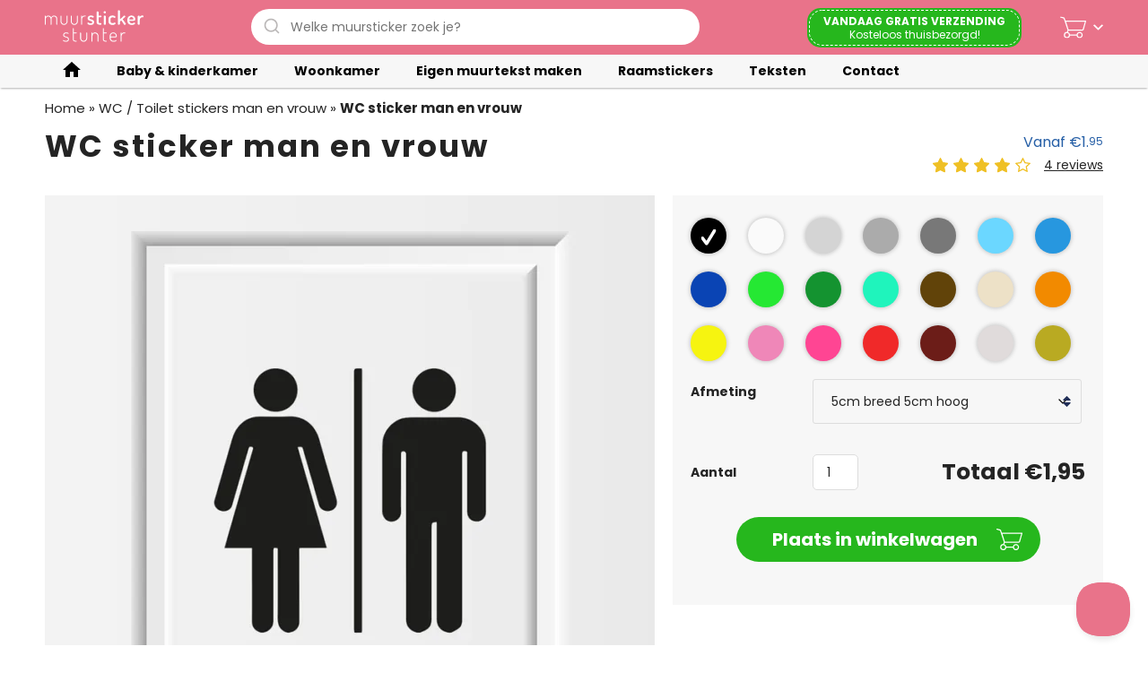

--- FILE ---
content_type: text/html; charset=UTF-8
request_url: https://muurstickerstunter.be/muursticker/wc-sticker-man-en-vrouw/
body_size: 22831
content:
<!DOCTYPE html><html lang="nl" class="no-js"><head><meta http-equiv="x-ua-compatible" content="ie=edge"><meta http-equiv="content-type" content="text/html; charset=UTF-8"><meta name="viewport" content="width=device-width, initial-scale=1, maximum-scale=1, user-scalable=no" /><meta name="format-detection" content="telephone=yes"/><link rel="shortcut icon" href="https://muurstickerstunter.be/wp-content/themes/plakkers-child/assets/dist/images/favicon.ico"><link rel="preconnect" href="https://fonts.googleapis.com"><link rel="preconnect" href="https://fonts.gstatic.com" crossorigin><link rel='dns-prefetch' href='//fonts.googleapis.com' /><meta name='robots' content='index, follow, max-image-preview:large, max-snippet:-1, max-video-preview:-1' />
 <script data-cfasync="false" data-pagespeed-no-defer>var gtm4wp_datalayer_name = "dataLayer";
	var dataLayer = dataLayer || [];
	const gtm4wp_use_sku_instead = false;
	const gtm4wp_currency = 'EUR';
	const gtm4wp_product_per_impression = false;
	const gtm4wp_clear_ecommerce = false;
	const gtm4wp_datalayer_max_timeout = 2000;</script> <title>WC Sticker Man &amp; Vrouw - Voordelige &amp; Mooie Toilet Stickers! (Tip)</title><meta name="description" content="Maak je Man &amp; Vrouw WC sticker naar eigen wens. Kies je Eigen WC Sticker Formaat &amp; Kleur! hoge kwaliteit WC STICKERS - Bekijk Al onze WC STICKERS" /><link rel="canonical" href="https://muurstickerstunter.be/muursticker/wc-sticker-man-en-vrouw/" /><meta property="og:locale" content="nl_BE" /><meta property="og:type" content="article" /><meta property="og:title" content="WC Sticker Man &amp; Vrouw - Voordelige &amp; Mooie Toilet Stickers! (Tip)" /><meta property="og:description" content="Maak je Man &amp; Vrouw WC sticker naar eigen wens. Kies je Eigen WC Sticker Formaat &amp; Kleur! hoge kwaliteit WC STICKERS - Bekijk Al onze WC STICKERS" /><meta property="og:url" content="https://muurstickerstunter.be/muursticker/wc-sticker-man-en-vrouw/" /><meta property="og:site_name" content="Muurstickerstunter - Voordelig muurstickers kopen" /><meta property="article:publisher" content="https://www.facebook.com/muurstickerstunter" /><meta property="article:modified_time" content="2026-01-27T02:36:07+00:00" /><meta property="og:image" content="https://muurstickerstunter.be/wp-content/uploads/2016/01/toilet-stickers-man-vrouw-wc-sticker-deursticker.png" /><meta property="og:image:width" content="800" /><meta property="og:image:height" content="800" /><meta property="og:image:type" content="image/png" /><meta name="twitter:label1" content="Geschatte leestijd" /><meta name="twitter:data1" content="1 minuut" /> <script type="application/ld+json" class="yoast-schema-graph">{"@context":"https://schema.org","@graph":[{"@type":"WebPage","@id":"https://muurstickerstunter.be/muursticker/wc-sticker-man-en-vrouw/","url":"https://muurstickerstunter.be/muursticker/wc-sticker-man-en-vrouw/","name":"WC Sticker Man & Vrouw - Voordelige & Mooie Toilet Stickers! (Tip)","isPartOf":{"@id":"https://muurstickerstunter.be/#website"},"primaryImageOfPage":{"@id":"https://muurstickerstunter.be/muursticker/wc-sticker-man-en-vrouw/#primaryimage"},"image":{"@id":"https://muurstickerstunter.be/muursticker/wc-sticker-man-en-vrouw/#primaryimage"},"thumbnailUrl":"https://muurstickerstunter.b-cdn.net/wp-content/uploads/2016/01/toilet-stickers-man-vrouw-wc-sticker-deursticker.png","datePublished":"2016-01-05T15:50:56+00:00","dateModified":"2026-01-27T02:36:07+00:00","description":"Maak je Man & Vrouw WC sticker naar eigen wens. Kies je Eigen WC Sticker Formaat & Kleur! hoge kwaliteit WC STICKERS - Bekijk Al onze WC STICKERS","breadcrumb":{"@id":"https://muurstickerstunter.be/muursticker/wc-sticker-man-en-vrouw/#breadcrumb"},"inLanguage":"nl-NL","potentialAction":[{"@type":"ReadAction","target":["https://muurstickerstunter.be/muursticker/wc-sticker-man-en-vrouw/"]}]},{"@type":"ImageObject","inLanguage":"nl-NL","@id":"https://muurstickerstunter.be/muursticker/wc-sticker-man-en-vrouw/#primaryimage","url":"https://muurstickerstunter.be/wp-content/uploads/2016/01/toilet-stickers-man-vrouw-wc-sticker-deursticker.png","contentUrl":"https://muurstickerstunter.b-cdn.net/wp-content/uploads/2016/01/toilet-stickers-man-vrouw-wc-sticker-deursticker.png","width":800,"height":800,"caption":"toilet-stickers-man-vrouw-wc-sticker-deursticker"},{"@type":"BreadcrumbList","@id":"https://muurstickerstunter.be/muursticker/wc-sticker-man-en-vrouw/#breadcrumb","itemListElement":[{"@type":"ListItem","position":1,"name":"Home","item":"https://muurstickerstunter.be/"},{"@type":"ListItem","position":2,"name":"WC / Toilet stickers man en vrouw","item":"https://muurstickerstunter.be/muurstickers/wc-toilet-stickers-man-vrouw/"},{"@type":"ListItem","position":3,"name":"WC sticker man en vrouw"}]},{"@type":"WebSite","@id":"https://muurstickerstunter.be/#website","url":"https://muurstickerstunter.be/","name":"Muurstickerstunter - Voordelig muurstickers kopen","description":"","publisher":{"@id":"https://muurstickerstunter.be/#organization"},"potentialAction":[{"@type":"SearchAction","target":{"@type":"EntryPoint","urlTemplate":"https://muurstickerstunter.be/?s={search_term_string}"},"query-input":"required name=search_term_string"}],"inLanguage":"nl-NL"},{"@type":"Organization","@id":"https://muurstickerstunter.be/#organization","name":"Muurstickerstunter","url":"https://muurstickerstunter.be/","logo":{"@type":"ImageObject","inLanguage":"nl-NL","@id":"https://muurstickerstunter.be/#/schema/logo/image/","url":"https://muurstickerstunter.be/wp-content/uploads/2015/03/muurstickers-bestellen.png","contentUrl":"https://muurstickerstunter.be/wp-content/uploads/2015/03/muurstickers-bestellen.png","width":180,"height":180,"caption":"Muurstickerstunter"},"image":{"@id":"https://muurstickerstunter.be/#/schema/logo/image/"},"sameAs":["https://www.facebook.com/muurstickerstunter","https://www.instagram.com/muurstickerstunter/","https://www.linkedin.com/company/muurstickerstunter","https://nl.pinterest.com/stickerstunter/","https://www.youtube.com/@MuurstickerstunterNl1"]}]}</script> <link rel='dns-prefetch' href='//static.klaviyo.com' /><link rel="alternate" type="application/rss+xml" title="Muurstickerstunter - Voordelig muurstickers kopen &raquo; WC sticker man en vrouw reacties feed" href="https://muurstickerstunter.be/muursticker/wc-sticker-man-en-vrouw/feed/" /><link data-optimized="2" rel="stylesheet" href="https://muurstickerstunter.b-cdn.net/wp-content/litespeed/css/c317a245ae9b7d8c5ae8b78218acd2f4.css?ver=ed689" /><script type="text/javascript" src="https://muurstickerstunter.b-cdn.net/wp-includes/js/jquery/jquery.min.js?ver=3.7.1" id="jquery-core-js"></script> <script type="text/javascript" src="https://muurstickerstunter.b-cdn.net/wp-includes/js/jquery/jquery-migrate.min.js?ver=3.4.1" id="jquery-migrate-js"></script> <script type="text/javascript" src="https://muurstickerstunter.b-cdn.net/wp-content/plugins/plakkers-doorsticker/assets/dist/js/base.min.js?ver=1.0.3" id="pl_doorsticker_script-js"></script> <script type="text/javascript" src="https://muurstickerstunter.b-cdn.net/wp-content/plugins/woocommerce/assets/js/jquery-blockui/jquery.blockUI.min.js?ver=2.7.0-wc.10.2.2" id="jquery-blockui-js" data-wp-strategy="defer"></script> <script type="text/javascript" id="ppo-frontend-js-extra">/*  */
var ppo_frontend_params = {"post_offer_nonce":"a10e1959f6","ajaxurl":"https:\/\/muurstickerstunter.be\/wp-admin\/admin-ajax.php"};
/*  */</script> <script type="text/javascript" src="https://muurstickerstunter.b-cdn.net/wp-content/plugins/post-purchase-offers-for-woocommerce/assets/js/frontend.js?ver=2.2.1" id="ppo-frontend-js"></script> <script type="text/javascript" id="wc-add-to-cart-js-extra">/*  */
var wc_add_to_cart_params = {"ajax_url":"\/wp-admin\/admin-ajax.php","wc_ajax_url":"\/?wc-ajax=%%endpoint%%","i18n_view_cart":"Bekijk winkelwagen","cart_url":"https:\/\/muurstickerstunter.be\/winkelmand\/","is_cart":"","cart_redirect_after_add":"no"};
/*  */</script> <script type="text/javascript" src="https://muurstickerstunter.b-cdn.net/wp-content/plugins/woocommerce/assets/js/frontend/add-to-cart.min.js?ver=10.2.2" id="wc-add-to-cart-js" defer="defer" data-wp-strategy="defer"></script> <script type="text/javascript" src="https://muurstickerstunter.b-cdn.net/wp-content/plugins/woocommerce/assets/js/zoom/jquery.zoom.min.js?ver=1.7.21-wc.10.2.2" id="zoom-js" defer="defer" data-wp-strategy="defer"></script> <script type="text/javascript" src="https://muurstickerstunter.b-cdn.net/wp-content/plugins/woocommerce/assets/js/flexslider/jquery.flexslider.min.js?ver=2.7.2-wc.10.2.2" id="flexslider-js" defer="defer" data-wp-strategy="defer"></script> <script type="text/javascript" id="wc-single-product-js-extra">/*  */
var wc_single_product_params = {"i18n_required_rating_text":"Selecteer een waardering","i18n_rating_options":["1 van de 5 sterren","2 van de 5 sterren","3 van de 5 sterren","4 van de 5 sterren","5 van de 5 sterren"],"i18n_product_gallery_trigger_text":"Afbeeldinggalerij in volledig scherm bekijken","review_rating_required":"yes","flexslider":{"rtl":false,"animation":"slide","smoothHeight":true,"directionNav":false,"controlNav":"thumbnails","slideshow":false,"animationSpeed":500,"animationLoop":false,"allowOneSlide":false,"video":true},"zoom_enabled":"1","zoom_options":{"magnify":1.15},"photoswipe_enabled":"","photoswipe_options":{"shareEl":false,"closeOnScroll":false,"history":false,"hideAnimationDuration":0,"showAnimationDuration":0},"flexslider_enabled":"1"};
/*  */</script> <script type="text/javascript" src="https://muurstickerstunter.b-cdn.net/wp-content/plugins/woocommerce/assets/js/frontend/single-product.min.js?ver=10.2.2" id="wc-single-product-js" defer="defer" data-wp-strategy="defer"></script> <script type="text/javascript" src="https://muurstickerstunter.b-cdn.net/wp-content/plugins/woocommerce/assets/js/js-cookie/js.cookie.min.js?ver=2.1.4-wc.10.2.2" id="js-cookie-js" defer="defer" data-wp-strategy="defer"></script> <script type="text/javascript" id="woocommerce-js-extra">/*  */
var woocommerce_params = {"ajax_url":"\/wp-admin\/admin-ajax.php","wc_ajax_url":"\/?wc-ajax=%%endpoint%%","i18n_password_show":"Wachtwoord weergeven","i18n_password_hide":"Wachtwoord verbergen"};
/*  */</script> <script type="text/javascript" src="https://muurstickerstunter.b-cdn.net/wp-content/plugins/woocommerce/assets/js/frontend/woocommerce.min.js?ver=10.2.2" id="woocommerce-js" defer="defer" data-wp-strategy="defer"></script> <script type="text/javascript" src="https://muurstickerstunter.b-cdn.net/wp-includes/js/underscore.min.js?ver=1.13.7" id="underscore-js"></script> <script type="text/javascript" id="wp-util-js-extra">/*  */
var _wpUtilSettings = {"ajax":{"url":"\/wp-admin\/admin-ajax.php"}};
/*  */</script> <script type="text/javascript" src="https://muurstickerstunter.b-cdn.net/wp-includes/js/wp-util.min.js?ver=6.8.3" id="wp-util-js"></script> <script type="text/javascript" src="https://muurstickerstunter.b-cdn.net/wp-content/themes/plakkers/modules/plakkers-algolia/assets/dist/js/lib/algoliasearch.jquery.min.js?ver=1.0.4" id="algolia-search-js"></script> <script type="text/javascript" src="https://muurstickerstunter.b-cdn.net/wp-content/themes/plakkers/modules/plakkers-algolia/assets/dist/js/lib/autocomplete.min.js?ver=1.0.4" id="algolia-autocomplete-js"></script> <script type="text/javascript" id="plakkers-algolia-js-extra">/*  */
var algolia = {"search_url":"https:\/\/muurstickerstunter.be\/","single":"0","app_id":"J3JM9Z0AHF","api_key":"0f396c1086b22a4b8a1168eb49dba2a1","debug":"","placeholder":"Welke muursticker zoek je?","index_names":{"posts":{"product":{"name":"Producten","not_found":"Geen producten gevonden","index":"muurstickerstunter-post_type-product"}},"taxonomies":{"product_cat":{"name":"Productcategorie\u00ebn","not_found":"Geen categorie\u00ebn gevonden","index":"muurstickerstunter-taxonomy-product_cat"}}}};
/*  */</script> <script type="text/javascript" src="https://muurstickerstunter.b-cdn.net/wp-content/themes/plakkers/modules/plakkers-algolia/assets/dist/js/base.min.js?ver=1.0.4" id="plakkers-algolia-js"></script> <script type="text/javascript" src="https://muurstickerstunter.b-cdn.net/wp-content/plugins/wc-dynamic-pricing-and-discounts/rightpress/jquery-plugins/rightpress-helper/rightpress-helper.js?ver=1028" id="rightpress-helper-js"></script> <script type="text/javascript" src="https://muurstickerstunter.b-cdn.net/wp-content/plugins/wc-dynamic-pricing-and-discounts/rightpress/jquery-plugins/rightpress-live-product-update/rightpress-live-product-update.js?ver=1028" id="rightpress-live-product-update-js"></script> <script type="text/javascript" id="plakkers-wcdpd-extension_script-js-extra">/*  */
var ajax_object = {"ajax_url":"https:\/\/muurstickerstunter.be\/wp-admin\/admin-ajax.php"};
/*  */</script> <script type="text/javascript" src="https://muurstickerstunter.b-cdn.net/wp-content/themes/plakkers/modules/plakkers-wcdpd-extension/assets/js/base.js?ver=1.0.1" id="plakkers-wcdpd-extension_script-js"></script> <script type="text/javascript" id="wc-cart-fragments-js-extra">/*  */
var wc_cart_fragments_params = {"ajax_url":"\/wp-admin\/admin-ajax.php","wc_ajax_url":"\/?wc-ajax=%%endpoint%%","cart_hash_key":"wc_cart_hash_ec2654bfe9f23d2fcf2b946c3b93c5fb","fragment_name":"wc_fragments_ec2654bfe9f23d2fcf2b946c3b93c5fb","request_timeout":"5000"};
/*  */</script> <script type="text/javascript" src="https://muurstickerstunter.b-cdn.net/wp-content/plugins/woocommerce/assets/js/frontend/cart-fragments.min.js?ver=10.2.2" id="wc-cart-fragments-js" defer="defer" data-wp-strategy="defer"></script> <script type="text/javascript" id="plakkers-wc-bundle_script-js-extra">/*  */
var plakkers_wc_bundle_obj = {"module_url":"https:\/\/muurstickerstunter.be\/wp-content\/themes\/plakkers\/modules\/plakkers-wc-bundle","ajaxurl":"https:\/\/muurstickerstunter.be\/wp-admin\/admin-ajax.php"};
/*  */</script> <script type="text/javascript" src="https://muurstickerstunter.b-cdn.net/wp-content/themes/plakkers/modules/plakkers-wc-bundle/assets/dist/js/base.min.js?ver=1.0.9" id="plakkers-wc-bundle_script-js"></script> <script type="text/javascript" id="plakkers-wc-barn2_script-js-extra">/*  */
var barn2 = {"ajax_url":"https:\/\/muurstickerstunter.be\/wp-admin\/admin-ajax.php"};
/*  */</script> <script type="text/javascript" src="https://muurstickerstunter.b-cdn.net/wp-content/themes/plakkers/modules/plakkers-wc-barn2/assets/dist/js/base.min.js?ver=1.0.0" id="plakkers-wc-barn2_script-js"></script> <script type="text/javascript" id="wc-settings-dep-in-header-js-after">/*  */
console.warn( "Scripts that have a dependency on [wc-settings, wc-blocks-checkout] must be loaded in the footer, klaviyo-klaviyo-checkout-block-editor-script was registered to load in the header, but has been switched to load in the footer instead. See https://github.com/woocommerce/woocommerce-gutenberg-products-block/pull/5059" );
console.warn( "Scripts that have a dependency on [wc-settings, wc-blocks-checkout] must be loaded in the footer, klaviyo-klaviyo-checkout-block-view-script was registered to load in the header, but has been switched to load in the footer instead. See https://github.com/woocommerce/woocommerce-gutenberg-products-block/pull/5059" );
/*  */</script> <link rel="https://api.w.org/" href="https://muurstickerstunter.be/wp-json/" /><link rel="alternate" title="JSON" type="application/json" href="https://muurstickerstunter.be/wp-json/wp/v2/product/2755" /><link rel="EditURI" type="application/rsd+xml" title="RSD" href="https://muurstickerstunter.be/xmlrpc.php?rsd" /><meta name="generator" content="WordPress 6.8.3" /><meta name="generator" content="WooCommerce 10.2.2" /><link rel='shortlink' href='https://muurstickerstunter.be/?p=2755' /><link rel="alternate" title="oEmbed (JSON)" type="application/json+oembed" href="https://muurstickerstunter.be/wp-json/oembed/1.0/embed?url=https%3A%2F%2Fmuurstickerstunter.be%2Fmuursticker%2Fwc-sticker-man-en-vrouw%2F" /><link rel="alternate" title="oEmbed (XML)" type="text/xml+oembed" href="https://muurstickerstunter.be/wp-json/oembed/1.0/embed?url=https%3A%2F%2Fmuurstickerstunter.be%2Fmuursticker%2Fwc-sticker-man-en-vrouw%2F&#038;format=xml" /><link rel="alternate" href="https://muurstickerstunter.nl/muursticker/wc-sticker-man-en-vrouw/" hreflang="nl-NL" /><link rel="alternate" href="https://muurstickerstunter.nl/muursticker/wc-sticker-man-en-vrouw/" hreflang="x-default" /><link rel="alternate" href="https://muurstickerstunter.be/muursticker/wc-sticker-man-en-vrouw/" hreflang="nl-BE" /><script>var el_i13_login_captcha=null; var el_i13_register_captcha=null;</script> 
 <script data-cfasync="false" data-pagespeed-no-defer type="text/javascript">var dataLayer_content = {"customerTotalOrders":0,"customerTotalOrderValue":0,"customerFirstName":"","customerLastName":"","customerBillingFirstName":"","customerBillingLastName":"","customerBillingCompany":"","customerBillingAddress1":"","customerBillingAddress2":"","customerBillingCity":"","customerBillingState":"","customerBillingPostcode":"","customerBillingCountry":"","customerBillingEmail":"","customerBillingEmailHash":"","customerBillingPhone":"","customerShippingFirstName":"","customerShippingLastName":"","customerShippingCompany":"","customerShippingAddress1":"","customerShippingAddress2":"","customerShippingCity":"","customerShippingState":"","customerShippingPostcode":"","customerShippingCountry":"","productRatingCounts":{"2":1,"4":1,"5":2},"productAverageRating":4,"productReviewCount":4,"productType":"variable","productIsVariable":1};
	dataLayer.push( dataLayer_content );</script> <script data-cfasync="false" data-pagespeed-no-defer type="text/javascript">(function(w,d,s,l,i){w[l]=w[l]||[];w[l].push({'gtm.start':
new Date().getTime(),event:'gtm.js'});var f=d.getElementsByTagName(s)[0],
j=d.createElement(s),dl=l!='dataLayer'?'&l='+l:'';j.async=true;j.src=
'//www.googletagmanager.com/gtm.js?id='+i+dl;f.parentNode.insertBefore(j,f);
})(window,document,'script','dataLayer','GTM-WGZK39');</script> 	<noscript><style>.woocommerce-product-gallery{ opacity: 1 !important; }</style></noscript> <script type="text/javascript">!function(e,t,n){function a(){var e=t.getElementsByTagName("script")[0],n=t.createElement("script");n.type="text/javascript",n.async=!0,n.src="https://beacon-v2.helpscout.net",e.parentNode.insertBefore(n,e)}if(e.Beacon=n=function(t,n,a){e.Beacon.readyQueue.push({method:t,options:n,data:a})},n.readyQueue=[],"complete"===t.readyState)return a();e.attachEvent?e.attachEvent("onload",a):e.addEventListener("load",a,!1)}(window,document,window.Beacon||function(){});</script> <script type="text/javascript">window.Beacon('init', 'fb194181-9010-4a92-8618-9c7224db725d')</script> </head><body itemscope itemtype="http://schema.org/WebPage" role="document" class="wp-singular product-template-default single single-product postid-2755 wp-theme-plakkers wp-child-theme-plakkers-child menu--compact theme-plakkers multiple-domain-muurstickerstunter-be woocommerce woocommerce-page woocommerce-no-js woo-variation-swatches wvs-behavior-blur wvs-theme-plakkers-child wvs-show-label wvs-tooltip"><header class="header header--medium" role="banner"><div class="header__inner "><div class="back-blue color-white"><div class="row"><div class="medium12 columns group center"><div class="fl md-hidden lg-hidden hg-hidden">
<button class="menu__toggle js--menu__toggle">
<span class="menu__icon menu__icon--toggle menu__icon--bars icon fill-white">
<svg viewBox="0 0 100 80"><use xlink:href="https://muurstickerstunter.be/wp-content/themes/plakkers/assets/dist/svg/icons.svg#svg-icon--bars"></use></svg>							</span>
<span class="menu__text">Menu</span>
</button><button class="search__toggle js--search-toggle">
<span class="menu__icon menu__icon--search icon fill-white">
<svg viewBox="0 0 100 100"><use xlink:href="https://muurstickerstunter.be/wp-content/themes/plakkers/assets/dist/svg/icons.svg#svg-icon--search"></use></svg>							</span>
<span class="menu__text">Zoek</span>
</button></div><div class="logo logo--header-top logo--color fl pad10y-md">
<a href="https://muurstickerstunter.be" class="logo__link">
<span class="logo__icon icon fill-white">
<svg><use xlink:href="https://muurstickerstunter.be/wp-content/themes/plakkers-child/assets/dist/svg/icons.svg#svg-logo-muurstickerstunter"></use></svg>							</span>
</a></div><div class="search search--header search--white sm-hidden" id="algolia--autocomplete"><div id="algolia--autocomplete--input"></div><div id="algolia--autocomplete--wrap"></div></div><div class="fr"><div class="login ajax_load--login login--header contain">
<a href="https://muurstickerstunter.be/my-account/" class="login__button login__link js--toggle-login">
<span class="login__icon login__icon--user icon fill-white">
<svg viewBox="0 0 100 94.85"><use xlink:href="https://muurstickerstunter.be/wp-content/themes/plakkers/assets/dist/svg/icons.svg#svg-icon--user"></use></svg>			</span><span class="login__text bold sm-hidden">Account</span>
</a><div class="login__dropdown js--dropdown-login"></div></div><div class="cart cart--header contain">
<button class="cart__button js--toggle-cart wc-mini-cart-trigger">
<span class="cart__icon cart__icon--cart fill-white icon">
<svg viewBox="0 0 100 83.44"><use xlink:href="https://muurstickerstunter.be/wp-content/themes/plakkers/assets/dist/svg/icons.svg#svg-icon--cart"></use></svg>	</span><span class="cart__icon cart__icon--angle fill-white icon sm-hidden">
<svg viewBox="0 0 100 60.68" class="cart__icon--angle-down"><use xlink:href="https://muurstickerstunter.be/wp-content/themes/plakkers/assets/dist/svg/icons.svg#svg-icon--angle-down"></use></svg>		<svg viewBox="0 0 100 60.68" class="cart__icon--angle-up"><use xlink:href="https://muurstickerstunter.be/wp-content/themes/plakkers/assets/dist/svg/icons.svg#svg-icon--angle-up"></use></svg>	</span>
</button><div class="cart__dropdown js--dropdown-cart woocommerce"><div class="heading regular pad10"><h2>Winkelmandje</h2></div><div class="widget_shopping_cart_content"><p class="woocommerce-mini-cart__message">Geen producten in de winkelwagen.</p></div></div></div></div><div class="discounter discounter--header sm-hidden md-hidden fr" ><div class="discount--badge"><div class="discount--badge-wrap">
<strong>Vandaag gratis verzending</strong>
<span>Kosteloos thuisbezorgd!</span></div></div></div></div></div></div><div class="js--search-target search--mobile--wrap hidden"><div class="back-blue color-white"><div class="search search--header search--white"><form class="search__form" action="https://muurstickerstunter.be" autocomplete="off" method="GET">
<input class="search__input" id="algolia--autocomplete-mobile" name="s" placeholder="Welke muursticker zoek je?" value="" type="text">
<button type="submit" class="search__button">
<span class="search__icon icon">
<svg viewBox="0 0 100 100"><use xlink:href="https://muurstickerstunter.be/wp-content/themes/plakkers/assets/dist/svg/icons.svg#svg-icon--search"></use></svg>					</span>
</button></form></div><div class="searchform--cancel">
<a href="#" id="algolia--autocomplete-cancel">Annuleren</a></div></div></div><div id="algolia--autocomplete-mobile--wrap"></div><div class="discounter discounter--header-compact">
<span>Vandaag gratis verzending!</span></div><div class="back-light-gray back--has-shade"><div class="row"><div class="large-12 medium-12 small-12 columns"><div id="menu" class="menu menu--small js--menu-target"><nav class="menu__nav group" role="navigation" aria-label="Hoofdmenu"><div class="menu__controls md-hidden lg-hidden hg-hidden">
<button aria-label="Toggle" class="menu__prev js--menu-prev">
<span class="menu__icon menu__icon--prev menu__icon--bars icon fill-white">
<svg viewBox="0 0 100 80"><use xlink:href="https://muurstickerstunter.be/wp-content/themes/plakkers/assets/dist/svg/icons.svg#svg-icon--bars"></use></svg>									</span><span class="menu__icon menu__icon--prev menu__icon--menu icon fill-white">
<svg viewBox="0 0 100 56.23"><use xlink:href="https://muurstickerstunter.be/wp-content/themes/plakkers/assets/dist/svg/icons.svg#svg-icon--menu"></use></svg>									</span>
</button><span class="menu__title js--menu-title">Menu</span>
<button aria-label="Toggle" class="menu__close js--menu-close">
<span class="menu__icon menu__icon--cross icon fill-white">
<svg viewBox="0 0 100 100"><use xlink:href="https://muurstickerstunter.be/wp-content/themes/plakkers/assets/dist/svg/icons.svg#svg-icon--cross"></use></svg>									</span>
</button></div><ul id="menu-hoofdmenu" class="menu__list menu__list--main js--menu-list" role="menubar"><li role="menuitem" class="menu__item menu__item--main"><a class="menu__link menu__link--main" href="https://muurstickerstunter.be"><span class="menu__home icon fill-blue"><svg viewBox="0 0 100 85"><use xlink:href="https://muurstickerstunter.be/wp-content/themes/plakkers/assets/dist/svg/icons.svg#svg-icon--home"></use></svg></span></a></li><li id="menu-item-557" class="menu-item menu-item-type-custom menu-item-object-custom menu-item-has-children menu-item-557 menu__item--main menu__children--9"><a title="Baby &amp; kinderkamer" href="/muurstickers/baby-kinderkamer/" class="menu__link menu__link--main"><span class="menu__text">Baby & kinderkamer</span><span class="menu__icon menu__icon--align-right icon"><span class="menu__icon menu__icon--angle-right icon"><svg viewBox="0 0 60.68 100"><use xlink:href="https://muurstickerstunter.be/wp-content/themes/plakkers/assets/dist/svg/icons.svg#svg-icon--angle-right"></use></svg></span></span></a><div class="menu__level--zero" role="group" aria-labelledby=""><div class="cat"><div class="cat__inner"><div class="cat__group"><div class="cat__figure"><a href="https://muurstickerstunter.be/muurstickers/baby-kinderkamer/regenboog/" title="Regenbogen"><img width="250" height="50" src="https://muurstickerstunter.b-cdn.net/wp-content/uploads/2023/09/regenboog-menu.jpg.webp" class="cat__image wp-post-image" alt="Regenbogen" title="Regenbogen" decoding="async" srcset="https://muurstickerstunter.b-cdn.net/wp-content/uploads/2023/09/regenboog-menu.jpg.webp 250w, https://muurstickerstunter.b-cdn.net/wp-content/uploads/2023/09/regenboog-menu-100x20.jpg.webp 100w" sizes="(max-width: 250px) 100vw, 250px" /></a></div><div class="cat__heading"><a  href="https://muurstickerstunter.be/muurstickers/baby-kinderkamer/regenboog/" title="Regenbogen">Regenbogen</a></div></div><div class="cat__group"><div class="cat__figure"><a href="https://muurstickerstunter.be/muurstickers/baby-kinderkamer/unicorn-eenhoorn/" title="Unicorn / eenhoorn"><img width="250" height="50" src="https://muurstickerstunter.b-cdn.net/wp-content/uploads/2023/09/unicorn.jpg.webp" class="cat__image wp-post-image" alt="Unicorn / eenhoorn" title="Unicorn / eenhoorn" decoding="async" srcset="https://muurstickerstunter.b-cdn.net/wp-content/uploads/2023/09/unicorn.jpg.webp 250w, https://muurstickerstunter.b-cdn.net/wp-content/uploads/2023/09/unicorn-100x20.jpg 100w" sizes="(max-width: 250px) 100vw, 250px" /></a></div><div class="cat__heading"><a  href="https://muurstickerstunter.be/muurstickers/baby-kinderkamer/unicorn-eenhoorn/" title="Unicorn / eenhoorn">Unicorn / eenhoorn</a></div></div><div class="cat__group"><div class="cat__figure"><a href="https://muurstickerstunter.be/muurstickers/baby-kinderkamer/dieren/" title="Dieren"><img width="250" height="50" src="https://muurstickerstunter.b-cdn.net/wp-content/uploads/2023/09/dieren.jpg.webp" class="cat__image wp-post-image" alt="Dieren" title="Dieren" decoding="async" srcset="https://muurstickerstunter.b-cdn.net/wp-content/uploads/2023/09/dieren.jpg.webp 250w, https://muurstickerstunter.b-cdn.net/wp-content/uploads/2023/09/dieren-100x20.jpg 100w" sizes="(max-width: 250px) 100vw, 250px" /></a></div><div class="cat__heading"><a  href="https://muurstickerstunter.be/muurstickers/baby-kinderkamer/dieren/" title="Dieren">Dieren</a></div></div><div class="cat__group"><div class="cat__figure"><a href="https://muurstickerstunter.be/muurstickers/baby-kinderkamer/sport/" title="Sport"><img width="250" height="50" src="https://muurstickerstunter.b-cdn.net/wp-content/uploads/2023/09/sport.jpg.webp" class="cat__image wp-post-image" alt="Sport" title="Sport" decoding="async" srcset="https://muurstickerstunter.b-cdn.net/wp-content/uploads/2023/09/sport.jpg.webp 250w, https://muurstickerstunter.b-cdn.net/wp-content/uploads/2023/09/sport-100x20.jpg 100w" sizes="(max-width: 250px) 100vw, 250px" /></a></div><div class="cat__heading"><a  href="https://muurstickerstunter.be/muurstickers/baby-kinderkamer/sport/" title="Sport">Sport</a></div></div><div class="cat__group"><div class="cat__figure"><a href="https://muurstickerstunter.be/muurstickers/baby-kinderkamer/naam-babykamer-kinderkamer/" title="Naam muursticker"><img width="250" height="50" src="https://muurstickerstunter.b-cdn.net/wp-content/uploads/2023/09/eigennaam.jpg" class="cat__image wp-post-image" alt="Naam muursticker" title="Naam muursticker" decoding="async" srcset="https://muurstickerstunter.b-cdn.net/wp-content/uploads/2023/09/eigennaam.jpg 250w, https://muurstickerstunter.b-cdn.net/wp-content/uploads/2023/09/eigennaam-100x20.jpg.webp 100w" sizes="(max-width: 250px) 100vw, 250px" /></a></div><div class="cat__heading"><a  href="https://muurstickerstunter.be/muurstickers/baby-kinderkamer/naam-babykamer-kinderkamer/" title="Naam muursticker">Naam muursticker</a></div></div><div class="cat__group"><div class="cat__figure"><a href="https://muurstickerstunter.be/muurstickers/baby-kinderkamer/dinosaurussen/" title="Dinosaurussen"><img width="250" height="50" src="https://muurstickerstunter.b-cdn.net/wp-content/uploads/2023/09/dino-menu.jpg" class="cat__image wp-post-image" alt="Dinosaurussen" title="Dinosaurussen" decoding="async" srcset="https://muurstickerstunter.b-cdn.net/wp-content/uploads/2023/09/dino-menu.jpg 250w, https://muurstickerstunter.b-cdn.net/wp-content/uploads/2023/09/dino-menu-100x20.jpg 100w" sizes="(max-width: 250px) 100vw, 250px" /></a></div><div class="cat__heading"><a  href="https://muurstickerstunter.be/muurstickers/baby-kinderkamer/dinosaurussen/" title="Dinosaurussen">Dinosaurussen</a></div></div><div class="cat__group"><div class="cat__figure"><a href="https://muurstickerstunter.be/muurstickers/baby-kinderkamer/disney/" title="Disney"><img width="250" height="50" src="https://muurstickerstunter.b-cdn.net/wp-content/uploads/2023/09/disney.jpg.webp" class="cat__image wp-post-image" alt="Disney" title="Disney" decoding="async" srcset="https://muurstickerstunter.b-cdn.net/wp-content/uploads/2023/09/disney.jpg.webp 250w, https://muurstickerstunter.b-cdn.net/wp-content/uploads/2023/09/disney-100x20.jpg 100w" sizes="(max-width: 250px) 100vw, 250px" /></a></div><div class="cat__heading"><a  href="https://muurstickerstunter.be/muurstickers/baby-kinderkamer/disney/" title="Disney">Disney</a></div></div><div class="cat__group"><div class="cat__figure"><a href="https://muurstickerstunter.be/muurstickers/baby-kinderkamer/deurstickers/" title="Deurstickers"><img width="250" height="50" src="https://muurstickerstunter.b-cdn.net/wp-content/uploads/2023/09/deurstickers.jpg.webp" class="cat__image wp-post-image" alt="Deurstickers" title="Deurstickers" decoding="async" srcset="https://muurstickerstunter.b-cdn.net/wp-content/uploads/2023/09/deurstickers.jpg.webp 250w, https://muurstickerstunter.b-cdn.net/wp-content/uploads/2023/09/deurstickers-100x20.jpg 100w" sizes="(max-width: 250px) 100vw, 250px" /></a></div><div class="cat__heading"><a  href="https://muurstickerstunter.be/muurstickers/baby-kinderkamer/deurstickers/" title="Deurstickers">Deurstickers</a></div></div><div class="cat__group"><div class="cat__figure"><a href="https://muurstickerstunter.be/muurstickers/baby-kinderkamer/behangranden-kinderkamer-zelfklevend/" title="Behangranden"><img width="250" height="50" src="https://muurstickerstunter.b-cdn.net/wp-content/uploads/2024/03/Product_cata.jpg.webp" class="cat__image wp-post-image" alt="Behangranden" title="Behangranden" decoding="async" srcset="https://muurstickerstunter.b-cdn.net/wp-content/uploads/2024/03/Product_cata.jpg.webp 250w, https://muurstickerstunter.b-cdn.net/wp-content/uploads/2024/03/Product_cata-100x20.jpg.webp 100w" sizes="(max-width: 250px) 100vw, 250px" /></a></div><div class="cat__heading"><a  href="https://muurstickerstunter.be/muurstickers/baby-kinderkamer/behangranden-kinderkamer-zelfklevend/" title="Behangranden">Behangranden</a></div></div></div></div></div></li><li id="menu-item-260383" class="menu-item menu-item-type-taxonomy menu-item-object-product_cat menu-item-has-children menu-item-260383 menu__item--main menu__children--7"><a title="Woonkamer" href="https://muurstickerstunter.be/muurstickers/woonkamer/" class="menu__link menu__link--main"><span class="menu__text">Woonkamer</span><span class="menu__icon menu__icon--align-right icon"><span class="menu__icon menu__icon--angle-right icon"><svg viewBox="0 0 60.68 100"><use xlink:href="https://muurstickerstunter.be/wp-content/themes/plakkers/assets/dist/svg/icons.svg#svg-icon--angle-right"></use></svg></span></span></a><div class="menu__level--zero" role="group" aria-labelledby=""><div class="cat"><div class="cat__inner"><div class="cat__group"><div class="cat__figure"><a href="https://muurstickerstunter.be/muurstickers/woonkamer/paardenbloemen/" title="Paardenbloemen"><img width="250" height="50" src="https://muurstickerstunter.b-cdn.net/wp-content/uploads/2023/09/paardenbloem.png.webp" class="cat__image wp-post-image" alt="Paardenbloemen" title="Paardenbloemen" decoding="async" srcset="https://muurstickerstunter.b-cdn.net/wp-content/uploads/2023/09/paardenbloem.png.webp 250w, https://muurstickerstunter.b-cdn.net/wp-content/uploads/2023/09/paardenbloem-100x20.png.webp 100w" sizes="(max-width: 250px) 100vw, 250px" /></a></div><div class="cat__heading"><a  href="https://muurstickerstunter.be/muurstickers/woonkamer/paardenbloemen/" title="Paardenbloemen">Paardenbloemen</a></div></div><div class="cat__group"><div class="cat__figure"><a href="https://muurstickerstunter.be/muurstickers/woonkamer/wereldkaarten/" title="Wereldkaarten"><img width="250" height="50" src="https://muurstickerstunter.b-cdn.net/wp-content/uploads/2023/09/wereldkaart-2.png" class="cat__image wp-post-image" alt="Wereldkaarten" title="Wereldkaarten" decoding="async" srcset="https://muurstickerstunter.b-cdn.net/wp-content/uploads/2023/09/wereldkaart-2.png 250w, https://muurstickerstunter.b-cdn.net/wp-content/uploads/2023/09/wereldkaart-2-100x20.png.webp 100w" sizes="(max-width: 250px) 100vw, 250px" /></a></div><div class="cat__heading"><a  href="https://muurstickerstunter.be/muurstickers/woonkamer/wereldkaarten/" title="Wereldkaarten">Wereldkaarten</a></div></div><div class="cat__group"><div class="cat__figure"><a href="https://muurstickerstunter.be/muurstickers/woonkamer/skyline/" title="Skylines"><img width="250" height="50" src="https://muurstickerstunter.b-cdn.net/wp-content/uploads/2023/09/skyline-1.png" class="cat__image wp-post-image" alt="Skylines" title="Skylines" decoding="async" srcset="https://muurstickerstunter.b-cdn.net/wp-content/uploads/2023/09/skyline-1.png 250w, https://muurstickerstunter.b-cdn.net/wp-content/uploads/2023/09/skyline-1-100x20.png.webp 100w" sizes="(max-width: 250px) 100vw, 250px" /></a></div><div class="cat__heading"><a  href="https://muurstickerstunter.be/muurstickers/woonkamer/skyline/" title="Skylines">Skylines</a></div></div><div class="cat__group"><div class="cat__figure"><a href="https://muurstickerstunter.be/muurstickers/woonkamer/arabische-islamitische/" title="Arabisch &amp; islamitisch"><img width="250" height="50" src="https://muurstickerstunter.b-cdn.net/wp-content/uploads/2023/09/arabisch-1.png.webp" class="cat__image wp-post-image" alt="Arabisch &amp; islamitisch" title="Arabisch &amp; islamitisch" decoding="async" srcset="https://muurstickerstunter.b-cdn.net/wp-content/uploads/2023/09/arabisch-1.png.webp 250w, https://muurstickerstunter.b-cdn.net/wp-content/uploads/2023/09/arabisch-1-100x20.png.webp 100w" sizes="(max-width: 250px) 100vw, 250px" /></a></div><div class="cat__heading"><a  href="https://muurstickerstunter.be/muurstickers/woonkamer/arabische-islamitische/" title="Arabisch &amp; islamitisch">Arabisch &amp; islamitisch</a></div></div><div class="cat__group"><div class="cat__figure"><a href="https://muurstickerstunter.be/muurstickers/woonkamer/muurcirkels-behangcirkels/" title="Muurcirkels / Behangcirkels"><img width="250" height="50" src="https://muurstickerstunter.b-cdn.net/wp-content/uploads/2023/09/schotsehooglander-1.png.webp" class="cat__image wp-post-image" alt="Muurcirkels / Behangcirkels" title="Muurcirkels / Behangcirkels" decoding="async" srcset="https://muurstickerstunter.b-cdn.net/wp-content/uploads/2023/09/schotsehooglander-1.png.webp 250w, https://muurstickerstunter.b-cdn.net/wp-content/uploads/2023/09/schotsehooglander-1-100x20.png.webp 100w" sizes="(max-width: 250px) 100vw, 250px" /></a></div><div class="cat__heading"><a  href="https://muurstickerstunter.be/muurstickers/woonkamer/muurcirkels-behangcirkels/" title="Muurcirkels / Behangcirkels">Muurcirkels / Behangcirkels</a></div></div><div class="cat__group"><div class="cat__figure"><a href="https://muurstickerstunter.be/muurstickers/woonkamer/bloemen/" title="Bloemen"><img width="250" height="50" src="https://muurstickerstunter.b-cdn.net/wp-content/uploads/2023/09/bloemen-2.png.webp" class="cat__image wp-post-image" alt="Bloemen" title="Bloemen" decoding="async" srcset="https://muurstickerstunter.b-cdn.net/wp-content/uploads/2023/09/bloemen-2.png.webp 250w, https://muurstickerstunter.b-cdn.net/wp-content/uploads/2023/09/bloemen-2-100x20.png.webp 100w" sizes="(max-width: 250px) 100vw, 250px" /></a></div><div class="cat__heading"><a  href="https://muurstickerstunter.be/muurstickers/woonkamer/bloemen/" title="Bloemen">Bloemen</a></div></div><div class="cat__group"><div class="cat__figure"><a href="https://muurstickerstunter.be/muurstickers/woonkamer/bomen/" title="Bomen"><img width="250" height="50" src="https://muurstickerstunter.b-cdn.net/wp-content/uploads/2023/09/bomen-2.png.webp" class="cat__image wp-post-image" alt="Bomen" title="Bomen" decoding="async" srcset="https://muurstickerstunter.b-cdn.net/wp-content/uploads/2023/09/bomen-2.png.webp 250w, https://muurstickerstunter.b-cdn.net/wp-content/uploads/2023/09/bomen-2-100x20.png.webp 100w" sizes="(max-width: 250px) 100vw, 250px" /></a></div><div class="cat__heading"><a  href="https://muurstickerstunter.be/muurstickers/woonkamer/bomen/" title="Bomen">Bomen</a></div></div></div></div></div></li><li id="menu-item-6547" class="menu-item menu-item-type-post_type menu-item-object-product menu-item-6547 menu__item--main"><a title="Eigen muurtekst maken" href="https://muurstickerstunter.be/muursticker/eigen-tekst-muursticker-maken/" class="menu__link menu__link--main"><span class="menu__text">Eigen muurtekst maken</span></a></li><li id="menu-item-264100" class="menu-item menu-item-type-taxonomy menu-item-object-product_cat menu-item-has-children menu-item-264100 menu__item--main menu__children--3"><a title="Raamstickers" href="https://muurstickerstunter.be/muurstickers/raamstickers/" class="menu__link menu__link--main"><span class="menu__text">Raamstickers</span><span class="menu__icon menu__icon--align-right icon"><span class="menu__icon menu__icon--angle-right icon"><svg viewBox="0 0 60.68 100"><use xlink:href="https://muurstickerstunter.be/wp-content/themes/plakkers/assets/dist/svg/icons.svg#svg-icon--angle-right"></use></svg></span></span></a><div class="menu__level--zero" role="group" aria-labelledby=""><div class="cat"><div class="cat__inner"><div class="cat__group"><div class="cat__figure"><a href="https://muurstickerstunter.be/muurstickers/raamstickers/raamstickers-sinterklaas/" title="Raamstickers Sinterklaas"><img width="250" height="50" src="https://muurstickerstunter.b-cdn.net/wp-content/uploads/2023/10/RAAMSTICKERS-SINTERKLAAS.jpg.webp" class="cat__image wp-post-image" alt="Raamstickers Sinterklaas" title="Raamstickers Sinterklaas" decoding="async" srcset="https://muurstickerstunter.b-cdn.net/wp-content/uploads/2023/10/RAAMSTICKERS-SINTERKLAAS.jpg.webp 250w, https://muurstickerstunter.b-cdn.net/wp-content/uploads/2023/10/RAAMSTICKERS-SINTERKLAAS-100x20.jpg.webp 100w" sizes="(max-width: 250px) 100vw, 250px" /></a></div><div class="cat__heading"><a  href="https://muurstickerstunter.be/muurstickers/raamstickers/raamstickers-sinterklaas/" title="Raamstickers Sinterklaas">Raamstickers Sinterklaas</a></div></div><div class="cat__group"><div class="cat__figure"><a href="https://muurstickerstunter.be/muurstickers/raamstickers/geboortestickers/" title="Geboortestickers"><img width="250" height="50" src="https://muurstickerstunter.b-cdn.net/wp-content/uploads/2023/10/geboortesticker-1.jpg.webp" class="cat__image wp-post-image" alt="Geboortestickers" title="Geboortestickers" decoding="async" srcset="https://muurstickerstunter.b-cdn.net/wp-content/uploads/2023/10/geboortesticker-1.jpg.webp 250w, https://muurstickerstunter.b-cdn.net/wp-content/uploads/2023/10/geboortesticker-1-100x20.jpg 100w" sizes="(max-width: 250px) 100vw, 250px" /></a></div><div class="cat__heading"><a  href="https://muurstickerstunter.be/muurstickers/raamstickers/geboortestickers/" title="Geboortestickers">Geboortestickers</a></div></div><div class="cat__group"><div class="cat__figure"><a href="https://muurstickerstunter.be/muurstickers/raamstickers/kerst-muurdecoratie-raamdecoratie/" title="Raamstickers Kerstmis"><img width="250" height="50" src="https://muurstickerstunter.b-cdn.net/wp-content/uploads/2023/10/kerst-1.jpg.webp" class="cat__image wp-post-image" alt="Raamstickers Kerstmis" title="Raamstickers Kerstmis" decoding="async" srcset="https://muurstickerstunter.b-cdn.net/wp-content/uploads/2023/10/kerst-1.jpg.webp 250w, https://muurstickerstunter.b-cdn.net/wp-content/uploads/2023/10/kerst-1-100x20.jpg 100w" sizes="(max-width: 250px) 100vw, 250px" /></a></div><div class="cat__heading"><a  href="https://muurstickerstunter.be/muurstickers/raamstickers/kerst-muurdecoratie-raamdecoratie/" title="Raamstickers Kerstmis">Raamstickers Kerstmis</a></div></div></div></div></div></li><li id="menu-item-559" class="menu-item menu-item-type-custom menu-item-object-custom menu-item-559 menu__item--main"><a title="Teksten" href="/muurstickers/teksten/" class="menu__link menu__link--main"><span class="menu__text">Teksten</span></a></li><li id="menu-item-1552" class="menu-item menu-item-type-custom menu-item-object-custom menu-item-1552 menu__item--main"><a title="Contact" href="/contact/" class="menu__link menu__link--main"><span class="menu__text">Contact</span></a></li></ul></nav></div></div></div></div></div></header><div id="primary" class="content-area"><main id="main" class="site-main" role="main"><div class="row"><div class="medium12 columns"><div class="pad15b pad15y sm-hidden"><div class="prose regular lh20 clean"><div id="breadcrumbs"><span><span><a href="https://muurstickerstunter.be/">Home</a></span> » <span><a href="https://muurstickerstunter.be/muurstickers/wc-toilet-stickers-man-vrouw/">WC / Toilet stickers man en vrouw</a></span> » <span class="breadcrumb_last" aria-current="page">WC sticker man en vrouw</span></span></div></div></div><div class="pad15b pad15y hg-hidden lg-hidden md-hidden"><div class="prose regular lh20 clean">
<a href="https://muurstickerstunter.be/muurstickers/wc-toilet-stickers-man-vrouw/" class="breadcrumb_mobile--link"><svg viewBox="0 0 94.48 100"><use xlink:href="https://muurstickerstunter.be/wp-content/themes/plakkers/assets/dist/svg/icons.svg#svg-icon--arrow-left"></use></svg> WC / Toilet stickers man en vrouw</a></div></div></div></div><div id="product-2755" class="row product type-product post-2755 status-publish first instock product_cat-wc-toilet-stickers-man-vrouw has-post-thumbnail taxable shipping-taxable purchasable product-type-variable has-default-attributes"><div class="product-heading__wrap medium12 columns"><div class="heading large bold fl-md"><h1 class="product_title entry-title">WC sticker man en vrouw</h1></div><div class="fr sm-hidden"><div class="prose clean medium lh25 alignright mar5b"><div itemprop="offers" itemscope itemtype="http://schema.org/Offer"><p class="price"><span class="woocommerce-Price-from">Vanaf</span> <span class="woocommerce-Price-amount amount"><bdi><span class="woocommerce-Price-currencySymbol">&euro;</span>1.<sup>95</bdi></span></sup></p><meta itemprop="price" content="1.95" /><meta itemprop="priceCurrency" content="EUR" /><link itemprop="availability" href="http://schema.org/InStock" /></div></div><div class="rating contain clip mar15r fl">
<span class="rating__score pin pin-topleft z2 clip" style="width:80%;"><span class="rating__icon rating__icon-full icon fill-orange"><svg viewBox="0 0 109 16.21"><use xlink:href="https://muurstickerstunter.be/wp-content/themes/plakkers/assets/dist/svg/icons.svg#svg-icon--star-full"></use></svg></span></span><span class="rating__total pin pin-topleft z1"><span class="rating__icon icon fill-orange"><svg viewBox="0 0 109 16.21"><use xlink:href="https://muurstickerstunter.be/wp-content/themes/plakkers/assets/dist/svg/icons.svg#svg-icon--star-empty"></use></svg></span></span></div><div class="prose clean small fl lh16 underline">
<a href="#reviews" class="woocommerce-review-link" rel="nofollow">4 reviews</a></div></div></div><div class="row md-m70b sm-m40b"><div class="product--images-wrap"><div class="medium6 large7 huge7 columns"><div class="woocommerce-product-gallery woocommerce-product-gallery--with-images woocommerce-product-gallery--columns-4 images" data-columns="4" style="opacity: 0; transition: opacity .25s ease-in-out;"><div class="woocommerce-product-gallery__wrapper"><div data-thumb="https://muurstickerstunter.b-cdn.net/wp-content/uploads/2016/01/toilet-stickers-man-vrouw-wc-sticker-deursticker-100x100.png.webp" data-thumb-alt="toilet-stickers-man-vrouw-wc-sticker-deursticker" data-thumb-srcset="https://muurstickerstunter.b-cdn.net/wp-content/uploads/2016/01/toilet-stickers-man-vrouw-wc-sticker-deursticker-100x100.png.webp 100w, https://muurstickerstunter.b-cdn.net/wp-content/uploads/2016/01/toilet-stickers-man-vrouw-wc-sticker-deursticker-380x380.png.webp 380w, https://muurstickerstunter.b-cdn.net/wp-content/uploads/2016/01/toilet-stickers-man-vrouw-wc-sticker-deursticker-680x680.png.webp 680w, https://muurstickerstunter.b-cdn.net/wp-content/uploads/2016/01/toilet-stickers-man-vrouw-wc-sticker-deursticker-300x300.png.webp 300w, https://muurstickerstunter.b-cdn.net/wp-content/uploads/2016/01/toilet-stickers-man-vrouw-wc-sticker-deursticker-768x768.png.webp 768w, https://muurstickerstunter.b-cdn.net/wp-content/uploads/2016/01/toilet-stickers-man-vrouw-wc-sticker-deursticker-220x220.png.webp 220w, https://muurstickerstunter.b-cdn.net/wp-content/uploads/2016/01/toilet-stickers-man-vrouw-wc-sticker-deursticker-450x450.png.webp 450w, https://muurstickerstunter.b-cdn.net/wp-content/uploads/2016/01/toilet-stickers-man-vrouw-wc-sticker-deursticker-350x350.png.webp 350w, https://muurstickerstunter.b-cdn.net/wp-content/uploads/2016/01/toilet-stickers-man-vrouw-wc-sticker-deursticker-700x700.png.webp 700w, https://muurstickerstunter.b-cdn.net/wp-content/uploads/2016/01/toilet-stickers-man-vrouw-wc-sticker-deursticker-550x550.png.webp 550w, https://muurstickerstunter.b-cdn.net/wp-content/uploads/2016/01/toilet-stickers-man-vrouw-wc-sticker-deursticker-50x50.png.webp 50w, https://muurstickerstunter.b-cdn.net/wp-content/uploads/2016/01/toilet-stickers-man-vrouw-wc-sticker-deursticker.png.webp 800w"  data-thumb-sizes="(max-width: 100px) 100vw, 100px" class="woocommerce-product-gallery__image"><a href="https://muurstickerstunter.b-cdn.net/wp-content/uploads/2016/01/toilet-stickers-man-vrouw-wc-sticker-deursticker.png"><img width="680" height="680" src="https://muurstickerstunter.b-cdn.net/wp-content/uploads/2016/01/toilet-stickers-man-vrouw-wc-sticker-deursticker-680x680.png.webp" class="wp-post-image" alt="toilet-stickers-man-vrouw-wc-sticker-deursticker" data-caption="" data-src="https://muurstickerstunter.b-cdn.net/wp-content/uploads/2016/01/toilet-stickers-man-vrouw-wc-sticker-deursticker.png.webp" data-large_image="https://muurstickerstunter.b-cdn.net/wp-content/uploads/2016/01/toilet-stickers-man-vrouw-wc-sticker-deursticker.png" data-large_image_width="800" data-large_image_height="800" decoding="async" fetchpriority="high" srcset="https://muurstickerstunter.b-cdn.net/wp-content/uploads/2016/01/toilet-stickers-man-vrouw-wc-sticker-deursticker-680x680.png.webp 680w, https://muurstickerstunter.b-cdn.net/wp-content/uploads/2016/01/toilet-stickers-man-vrouw-wc-sticker-deursticker-380x380.png.webp 380w, https://muurstickerstunter.b-cdn.net/wp-content/uploads/2016/01/toilet-stickers-man-vrouw-wc-sticker-deursticker-100x100.png.webp 100w, https://muurstickerstunter.b-cdn.net/wp-content/uploads/2016/01/toilet-stickers-man-vrouw-wc-sticker-deursticker-300x300.png.webp 300w, https://muurstickerstunter.b-cdn.net/wp-content/uploads/2016/01/toilet-stickers-man-vrouw-wc-sticker-deursticker-768x768.png.webp 768w, https://muurstickerstunter.b-cdn.net/wp-content/uploads/2016/01/toilet-stickers-man-vrouw-wc-sticker-deursticker-220x220.png.webp 220w, https://muurstickerstunter.b-cdn.net/wp-content/uploads/2016/01/toilet-stickers-man-vrouw-wc-sticker-deursticker-450x450.png.webp 450w, https://muurstickerstunter.b-cdn.net/wp-content/uploads/2016/01/toilet-stickers-man-vrouw-wc-sticker-deursticker-350x350.png.webp 350w, https://muurstickerstunter.b-cdn.net/wp-content/uploads/2016/01/toilet-stickers-man-vrouw-wc-sticker-deursticker-700x700.png.webp 700w, https://muurstickerstunter.b-cdn.net/wp-content/uploads/2016/01/toilet-stickers-man-vrouw-wc-sticker-deursticker-550x550.png.webp 550w, https://muurstickerstunter.b-cdn.net/wp-content/uploads/2016/01/toilet-stickers-man-vrouw-wc-sticker-deursticker-50x50.png.webp 50w, https://muurstickerstunter.b-cdn.net/wp-content/uploads/2016/01/toilet-stickers-man-vrouw-wc-sticker-deursticker.png.webp 800w" sizes="(max-width: 680px) 100vw, 680px" title="toilet-stickers-man-vrouw-wc-sticker-deursticker" /></a></div><div data-thumb="https://muurstickerstunter.b-cdn.net/wp-content/uploads/2016/01/wc-sticker-man-en-vrouw-toiletsticker-deursticker-female-male-100x100.jpg.webp" data-thumb-alt="wc-sticker-man-en-vrouw-toiletsticker-deursticker-female-male" data-thumb-srcset="https://muurstickerstunter.b-cdn.net/wp-content/uploads/2016/01/wc-sticker-man-en-vrouw-toiletsticker-deursticker-female-male-100x100.jpg.webp 100w, https://muurstickerstunter.b-cdn.net/wp-content/uploads/2016/01/wc-sticker-man-en-vrouw-toiletsticker-deursticker-female-male-300x300.jpg.webp 300w, https://muurstickerstunter.b-cdn.net/wp-content/uploads/2016/01/wc-sticker-man-en-vrouw-toiletsticker-deursticker-female-male-768x768.jpg.webp 768w, https://muurstickerstunter.b-cdn.net/wp-content/uploads/2016/01/wc-sticker-man-en-vrouw-toiletsticker-deursticker-female-male-800x800.jpg.webp 800w, https://muurstickerstunter.b-cdn.net/wp-content/uploads/2016/01/wc-sticker-man-en-vrouw-toiletsticker-deursticker-female-male-680x680.jpg.webp 680w, https://muurstickerstunter.b-cdn.net/wp-content/uploads/2016/01/wc-sticker-man-en-vrouw-toiletsticker-deursticker-female-male-380x380.jpg.webp 380w, https://muurstickerstunter.b-cdn.net/wp-content/uploads/2016/01/wc-sticker-man-en-vrouw-toiletsticker-deursticker-female-male-50x50.jpg.webp 50w, https://muurstickerstunter.b-cdn.net/wp-content/uploads/2016/01/wc-sticker-man-en-vrouw-toiletsticker-deursticker-female-male-600x600.jpg.webp 600w, https://muurstickerstunter.b-cdn.net/wp-content/uploads/2016/01/wc-sticker-man-en-vrouw-toiletsticker-deursticker-female-male-120x120.jpg.webp 120w, https://muurstickerstunter.b-cdn.net/wp-content/uploads/2016/01/wc-sticker-man-en-vrouw-toiletsticker-deursticker-female-male-40x40.jpg 40w, https://muurstickerstunter.b-cdn.net/wp-content/uploads/2016/01/wc-sticker-man-en-vrouw-toiletsticker-deursticker-female-male-278x278.jpg.webp 278w, https://muurstickerstunter.b-cdn.net/wp-content/uploads/2016/01/wc-sticker-man-en-vrouw-toiletsticker-deursticker-female-male-218x218.jpg.webp 218w, https://muurstickerstunter.b-cdn.net/wp-content/uploads/2016/01/wc-sticker-man-en-vrouw-toiletsticker-deursticker-female-male-170x170.jpg.webp 170w, https://muurstickerstunter.b-cdn.net/wp-content/uploads/2016/01/wc-sticker-man-en-vrouw-toiletsticker-deursticker-female-male-178x178.jpg.webp 178w, https://muurstickerstunter.b-cdn.net/wp-content/uploads/2016/01/wc-sticker-man-en-vrouw-toiletsticker-deursticker-female-male-203x203.jpg.webp 203w, https://muurstickerstunter.b-cdn.net/wp-content/uploads/2016/01/wc-sticker-man-en-vrouw-toiletsticker-deursticker-female-male-158x158.jpg.webp 158w, https://muurstickerstunter.b-cdn.net/wp-content/uploads/2016/01/wc-sticker-man-en-vrouw-toiletsticker-deursticker-female-male.jpg.webp 1000w"  data-thumb-sizes="(max-width: 100px) 100vw, 100px" class="woocommerce-product-gallery__image"><a href="https://muurstickerstunter.b-cdn.net/wp-content/uploads/2016/01/wc-sticker-man-en-vrouw-toiletsticker-deursticker-female-male.jpg"><img width="680" height="680" src="https://muurstickerstunter.b-cdn.net/wp-content/uploads/2016/01/wc-sticker-man-en-vrouw-toiletsticker-deursticker-female-male-680x680.jpg.webp" class="" alt="wc-sticker-man-en-vrouw-toiletsticker-deursticker-female-male" data-caption="" data-src="https://muurstickerstunter.b-cdn.net/wp-content/uploads/2016/01/wc-sticker-man-en-vrouw-toiletsticker-deursticker-female-male.jpg.webp" data-large_image="https://muurstickerstunter.b-cdn.net/wp-content/uploads/2016/01/wc-sticker-man-en-vrouw-toiletsticker-deursticker-female-male.jpg" data-large_image_width="1000" data-large_image_height="1000" decoding="async" srcset="https://muurstickerstunter.b-cdn.net/wp-content/uploads/2016/01/wc-sticker-man-en-vrouw-toiletsticker-deursticker-female-male-680x680.jpg.webp 680w, https://muurstickerstunter.b-cdn.net/wp-content/uploads/2016/01/wc-sticker-man-en-vrouw-toiletsticker-deursticker-female-male-300x300.jpg.webp 300w, https://muurstickerstunter.b-cdn.net/wp-content/uploads/2016/01/wc-sticker-man-en-vrouw-toiletsticker-deursticker-female-male-768x768.jpg.webp 768w, https://muurstickerstunter.b-cdn.net/wp-content/uploads/2016/01/wc-sticker-man-en-vrouw-toiletsticker-deursticker-female-male-800x800.jpg.webp 800w, https://muurstickerstunter.b-cdn.net/wp-content/uploads/2016/01/wc-sticker-man-en-vrouw-toiletsticker-deursticker-female-male-380x380.jpg.webp 380w, https://muurstickerstunter.b-cdn.net/wp-content/uploads/2016/01/wc-sticker-man-en-vrouw-toiletsticker-deursticker-female-male-100x100.jpg.webp 100w, https://muurstickerstunter.b-cdn.net/wp-content/uploads/2016/01/wc-sticker-man-en-vrouw-toiletsticker-deursticker-female-male-50x50.jpg.webp 50w, https://muurstickerstunter.b-cdn.net/wp-content/uploads/2016/01/wc-sticker-man-en-vrouw-toiletsticker-deursticker-female-male-600x600.jpg.webp 600w, https://muurstickerstunter.b-cdn.net/wp-content/uploads/2016/01/wc-sticker-man-en-vrouw-toiletsticker-deursticker-female-male-120x120.jpg.webp 120w, https://muurstickerstunter.b-cdn.net/wp-content/uploads/2016/01/wc-sticker-man-en-vrouw-toiletsticker-deursticker-female-male-40x40.jpg 40w, https://muurstickerstunter.b-cdn.net/wp-content/uploads/2016/01/wc-sticker-man-en-vrouw-toiletsticker-deursticker-female-male-278x278.jpg.webp 278w, https://muurstickerstunter.b-cdn.net/wp-content/uploads/2016/01/wc-sticker-man-en-vrouw-toiletsticker-deursticker-female-male-218x218.jpg.webp 218w, https://muurstickerstunter.b-cdn.net/wp-content/uploads/2016/01/wc-sticker-man-en-vrouw-toiletsticker-deursticker-female-male-170x170.jpg.webp 170w, https://muurstickerstunter.b-cdn.net/wp-content/uploads/2016/01/wc-sticker-man-en-vrouw-toiletsticker-deursticker-female-male-178x178.jpg.webp 178w, https://muurstickerstunter.b-cdn.net/wp-content/uploads/2016/01/wc-sticker-man-en-vrouw-toiletsticker-deursticker-female-male-203x203.jpg.webp 203w, https://muurstickerstunter.b-cdn.net/wp-content/uploads/2016/01/wc-sticker-man-en-vrouw-toiletsticker-deursticker-female-male-158x158.jpg.webp 158w, https://muurstickerstunter.b-cdn.net/wp-content/uploads/2016/01/wc-sticker-man-en-vrouw-toiletsticker-deursticker-female-male.jpg.webp 1000w" sizes="(max-width: 680px) 100vw, 680px" title="wc-sticker-man-en-vrouw-toiletsticker-deursticker-female-male" /></a></div></div></div></div></div><div id="product--form-anchor" class="medium6 large5 huge5 columns pad0x-sm md-m0t"><div class="back-light-gray-md pad20x pad20b pad25t mar40b-md"><form class="variations_form cart form--product" action="https://muurstickerstunter.be/muursticker/wc-sticker-man-en-vrouw/" method="post" enctype='multipart/form-data' data-product_id="2755" data-product_variations="[{&quot;attributes&quot;:{&quot;attribute_pa_kleur&quot;:&quot;zwart&quot;,&quot;attribute_afmeting&quot;:&quot;60cm breed 60cm hoog&quot;},&quot;availability_html&quot;:&quot;&quot;,&quot;backorders_allowed&quot;:false,&quot;dimensions&quot;:{&quot;length&quot;:&quot;&quot;,&quot;width&quot;:&quot;&quot;,&quot;height&quot;:&quot;&quot;},&quot;dimensions_html&quot;:&quot;N\/B&quot;,&quot;display_price&quot;:18.95,&quot;display_regular_price&quot;:18.95,&quot;image&quot;:{&quot;title&quot;:&quot;toilet-stickers-man-vrouw-wc-sticker-deursticker&quot;,&quot;caption&quot;:&quot;&quot;,&quot;url&quot;:&quot;https:\/\/muurstickerstunter.b-cdn.net\/wp-content\/uploads\/2016\/01\/toilet-stickers-man-vrouw-wc-sticker-deursticker.png&quot;,&quot;alt&quot;:&quot;toilet-stickers-man-vrouw-wc-sticker-deursticker&quot;,&quot;src&quot;:&quot;https:\/\/muurstickerstunter.b-cdn.net\/wp-content\/uploads\/2016\/01\/toilet-stickers-man-vrouw-wc-sticker-deursticker-680x680.png&quot;,&quot;srcset&quot;:&quot;https:\/\/muurstickerstunter.b-cdn.net\/wp-content\/uploads\/2016\/01\/toilet-stickers-man-vrouw-wc-sticker-deursticker-680x680.png.webp 680w, https:\/\/muurstickerstunter.b-cdn.net\/wp-content\/uploads\/2016\/01\/toilet-stickers-man-vrouw-wc-sticker-deursticker-380x380.png.webp 380w, https:\/\/muurstickerstunter.b-cdn.net\/wp-content\/uploads\/2016\/01\/toilet-stickers-man-vrouw-wc-sticker-deursticker-100x100.png.webp 100w, https:\/\/muurstickerstunter.b-cdn.net\/wp-content\/uploads\/2016\/01\/toilet-stickers-man-vrouw-wc-sticker-deursticker-300x300.png.webp 300w, https:\/\/muurstickerstunter.b-cdn.net\/wp-content\/uploads\/2016\/01\/toilet-stickers-man-vrouw-wc-sticker-deursticker-768x768.png.webp 768w, https:\/\/muurstickerstunter.b-cdn.net\/wp-content\/uploads\/2016\/01\/toilet-stickers-man-vrouw-wc-sticker-deursticker-220x220.png.webp 220w, https:\/\/muurstickerstunter.b-cdn.net\/wp-content\/uploads\/2016\/01\/toilet-stickers-man-vrouw-wc-sticker-deursticker-450x450.png.webp 450w, https:\/\/muurstickerstunter.b-cdn.net\/wp-content\/uploads\/2016\/01\/toilet-stickers-man-vrouw-wc-sticker-deursticker-350x350.png.webp 350w, https:\/\/muurstickerstunter.b-cdn.net\/wp-content\/uploads\/2016\/01\/toilet-stickers-man-vrouw-wc-sticker-deursticker-700x700.png.webp 700w, https:\/\/muurstickerstunter.b-cdn.net\/wp-content\/uploads\/2016\/01\/toilet-stickers-man-vrouw-wc-sticker-deursticker-550x550.png.webp 550w, https:\/\/muurstickerstunter.b-cdn.net\/wp-content\/uploads\/2016\/01\/toilet-stickers-man-vrouw-wc-sticker-deursticker-50x50.png.webp 50w, https:\/\/muurstickerstunter.b-cdn.net\/wp-content\/uploads\/2016\/01\/toilet-stickers-man-vrouw-wc-sticker-deursticker.png.webp 800w&quot;,&quot;sizes&quot;:&quot;(max-width: 680px) 100vw, 680px&quot;,&quot;full_src&quot;:&quot;https:\/\/muurstickerstunter.b-cdn.net\/wp-content\/uploads\/2016\/01\/toilet-stickers-man-vrouw-wc-sticker-deursticker.png&quot;,&quot;full_src_w&quot;:800,&quot;full_src_h&quot;:800,&quot;gallery_thumbnail_src&quot;:&quot;https:\/\/muurstickerstunter.b-cdn.net\/wp-content\/uploads\/2016\/01\/toilet-stickers-man-vrouw-wc-sticker-deursticker-100x100.png&quot;,&quot;gallery_thumbnail_src_w&quot;:100,&quot;gallery_thumbnail_src_h&quot;:100,&quot;thumb_src&quot;:&quot;https:\/\/muurstickerstunter.b-cdn.net\/wp-content\/uploads\/2016\/01\/toilet-stickers-man-vrouw-wc-sticker-deursticker-380x380.png&quot;,&quot;thumb_src_w&quot;:380,&quot;thumb_src_h&quot;:380,&quot;src_w&quot;:680,&quot;src_h&quot;:680},&quot;image_id&quot;:39630,&quot;is_downloadable&quot;:false,&quot;is_in_stock&quot;:true,&quot;is_purchasable&quot;:true,&quot;is_sold_individually&quot;:&quot;no&quot;,&quot;is_virtual&quot;:false,&quot;max_qty&quot;:&quot;&quot;,&quot;min_qty&quot;:1,&quot;price_html&quot;:&quot;&lt;span class=\&quot;price\&quot;&gt;&lt;span class=\&quot;woocommerce-Price-amount amount\&quot;&gt;&lt;bdi&gt;&lt;span class=\&quot;woocommerce-Price-currencySymbol\&quot;&gt;&amp;euro;&lt;\/span&gt;18.&lt;sup&gt;95&lt;\/bdi&gt;&lt;\/span&gt;&lt;\/sup&gt;&lt;\/span&gt;&quot;,&quot;sku&quot;:&quot;MS-02011&quot;,&quot;variation_description&quot;:&quot;&quot;,&quot;variation_id&quot;:260858,&quot;variation_is_active&quot;:true,&quot;variation_is_visible&quot;:true,&quot;weight&quot;:&quot;&quot;,&quot;weight_html&quot;:&quot;N\/B&quot;,&quot;_myparcel_hs_code_variation&quot;:&quot;&quot;,&quot;_myparcel_country_of_origin_variation&quot;:&quot;&quot;},{&quot;attributes&quot;:{&quot;attribute_pa_kleur&quot;:&quot;&quot;,&quot;attribute_afmeting&quot;:&quot;5cm breed 5cm hoog&quot;},&quot;availability_html&quot;:&quot;&quot;,&quot;backorders_allowed&quot;:false,&quot;dimensions&quot;:{&quot;length&quot;:&quot;&quot;,&quot;width&quot;:&quot;&quot;,&quot;height&quot;:&quot;&quot;},&quot;dimensions_html&quot;:&quot;N\/B&quot;,&quot;display_price&quot;:1.95,&quot;display_regular_price&quot;:1.95,&quot;image&quot;:{&quot;title&quot;:&quot;toilet-stickers-man-vrouw-wc-sticker-deursticker&quot;,&quot;caption&quot;:&quot;&quot;,&quot;url&quot;:&quot;https:\/\/muurstickerstunter.b-cdn.net\/wp-content\/uploads\/2016\/01\/toilet-stickers-man-vrouw-wc-sticker-deursticker.png&quot;,&quot;alt&quot;:&quot;toilet-stickers-man-vrouw-wc-sticker-deursticker&quot;,&quot;src&quot;:&quot;https:\/\/muurstickerstunter.b-cdn.net\/wp-content\/uploads\/2016\/01\/toilet-stickers-man-vrouw-wc-sticker-deursticker-680x680.png&quot;,&quot;srcset&quot;:&quot;https:\/\/muurstickerstunter.b-cdn.net\/wp-content\/uploads\/2016\/01\/toilet-stickers-man-vrouw-wc-sticker-deursticker-680x680.png.webp 680w, https:\/\/muurstickerstunter.b-cdn.net\/wp-content\/uploads\/2016\/01\/toilet-stickers-man-vrouw-wc-sticker-deursticker-380x380.png.webp 380w, https:\/\/muurstickerstunter.b-cdn.net\/wp-content\/uploads\/2016\/01\/toilet-stickers-man-vrouw-wc-sticker-deursticker-100x100.png.webp 100w, https:\/\/muurstickerstunter.b-cdn.net\/wp-content\/uploads\/2016\/01\/toilet-stickers-man-vrouw-wc-sticker-deursticker-300x300.png.webp 300w, https:\/\/muurstickerstunter.b-cdn.net\/wp-content\/uploads\/2016\/01\/toilet-stickers-man-vrouw-wc-sticker-deursticker-768x768.png.webp 768w, https:\/\/muurstickerstunter.b-cdn.net\/wp-content\/uploads\/2016\/01\/toilet-stickers-man-vrouw-wc-sticker-deursticker-220x220.png.webp 220w, https:\/\/muurstickerstunter.b-cdn.net\/wp-content\/uploads\/2016\/01\/toilet-stickers-man-vrouw-wc-sticker-deursticker-450x450.png.webp 450w, https:\/\/muurstickerstunter.b-cdn.net\/wp-content\/uploads\/2016\/01\/toilet-stickers-man-vrouw-wc-sticker-deursticker-350x350.png.webp 350w, https:\/\/muurstickerstunter.b-cdn.net\/wp-content\/uploads\/2016\/01\/toilet-stickers-man-vrouw-wc-sticker-deursticker-700x700.png.webp 700w, https:\/\/muurstickerstunter.b-cdn.net\/wp-content\/uploads\/2016\/01\/toilet-stickers-man-vrouw-wc-sticker-deursticker-550x550.png.webp 550w, https:\/\/muurstickerstunter.b-cdn.net\/wp-content\/uploads\/2016\/01\/toilet-stickers-man-vrouw-wc-sticker-deursticker-50x50.png.webp 50w, https:\/\/muurstickerstunter.b-cdn.net\/wp-content\/uploads\/2016\/01\/toilet-stickers-man-vrouw-wc-sticker-deursticker.png.webp 800w&quot;,&quot;sizes&quot;:&quot;(max-width: 680px) 100vw, 680px&quot;,&quot;full_src&quot;:&quot;https:\/\/muurstickerstunter.b-cdn.net\/wp-content\/uploads\/2016\/01\/toilet-stickers-man-vrouw-wc-sticker-deursticker.png&quot;,&quot;full_src_w&quot;:800,&quot;full_src_h&quot;:800,&quot;gallery_thumbnail_src&quot;:&quot;https:\/\/muurstickerstunter.b-cdn.net\/wp-content\/uploads\/2016\/01\/toilet-stickers-man-vrouw-wc-sticker-deursticker-100x100.png&quot;,&quot;gallery_thumbnail_src_w&quot;:100,&quot;gallery_thumbnail_src_h&quot;:100,&quot;thumb_src&quot;:&quot;https:\/\/muurstickerstunter.b-cdn.net\/wp-content\/uploads\/2016\/01\/toilet-stickers-man-vrouw-wc-sticker-deursticker-380x380.png&quot;,&quot;thumb_src_w&quot;:380,&quot;thumb_src_h&quot;:380,&quot;src_w&quot;:680,&quot;src_h&quot;:680},&quot;image_id&quot;:39630,&quot;is_downloadable&quot;:false,&quot;is_in_stock&quot;:true,&quot;is_purchasable&quot;:true,&quot;is_sold_individually&quot;:&quot;no&quot;,&quot;is_virtual&quot;:false,&quot;max_qty&quot;:&quot;&quot;,&quot;min_qty&quot;:1,&quot;price_html&quot;:&quot;&lt;span class=\&quot;price\&quot;&gt;&lt;span class=\&quot;woocommerce-Price-amount amount\&quot;&gt;&lt;bdi&gt;&lt;span class=\&quot;woocommerce-Price-currencySymbol\&quot;&gt;&amp;euro;&lt;\/span&gt;1.&lt;sup&gt;95&lt;\/bdi&gt;&lt;\/span&gt;&lt;\/sup&gt;&lt;\/span&gt;&quot;,&quot;sku&quot;:&quot;MS-02011&quot;,&quot;variation_description&quot;:&quot;&quot;,&quot;variation_id&quot;:39622,&quot;variation_is_active&quot;:true,&quot;variation_is_visible&quot;:true,&quot;weight&quot;:&quot;&quot;,&quot;weight_html&quot;:&quot;N\/B&quot;,&quot;_myparcel_hs_code_variation&quot;:&quot;&quot;,&quot;_myparcel_country_of_origin_variation&quot;:&quot;&quot;},{&quot;attributes&quot;:{&quot;attribute_pa_kleur&quot;:&quot;&quot;,&quot;attribute_afmeting&quot;:&quot;10cm breed 10cm hoog&quot;},&quot;availability_html&quot;:&quot;&quot;,&quot;backorders_allowed&quot;:false,&quot;dimensions&quot;:{&quot;length&quot;:&quot;&quot;,&quot;width&quot;:&quot;&quot;,&quot;height&quot;:&quot;&quot;},&quot;dimensions_html&quot;:&quot;N\/B&quot;,&quot;display_price&quot;:2.95,&quot;display_regular_price&quot;:2.95,&quot;image&quot;:{&quot;title&quot;:&quot;toilet-stickers-man-vrouw-wc-sticker-deursticker&quot;,&quot;caption&quot;:&quot;&quot;,&quot;url&quot;:&quot;https:\/\/muurstickerstunter.b-cdn.net\/wp-content\/uploads\/2016\/01\/toilet-stickers-man-vrouw-wc-sticker-deursticker.png&quot;,&quot;alt&quot;:&quot;toilet-stickers-man-vrouw-wc-sticker-deursticker&quot;,&quot;src&quot;:&quot;https:\/\/muurstickerstunter.b-cdn.net\/wp-content\/uploads\/2016\/01\/toilet-stickers-man-vrouw-wc-sticker-deursticker-680x680.png&quot;,&quot;srcset&quot;:&quot;https:\/\/muurstickerstunter.b-cdn.net\/wp-content\/uploads\/2016\/01\/toilet-stickers-man-vrouw-wc-sticker-deursticker-680x680.png.webp 680w, https:\/\/muurstickerstunter.b-cdn.net\/wp-content\/uploads\/2016\/01\/toilet-stickers-man-vrouw-wc-sticker-deursticker-380x380.png.webp 380w, https:\/\/muurstickerstunter.b-cdn.net\/wp-content\/uploads\/2016\/01\/toilet-stickers-man-vrouw-wc-sticker-deursticker-100x100.png.webp 100w, https:\/\/muurstickerstunter.b-cdn.net\/wp-content\/uploads\/2016\/01\/toilet-stickers-man-vrouw-wc-sticker-deursticker-300x300.png.webp 300w, https:\/\/muurstickerstunter.b-cdn.net\/wp-content\/uploads\/2016\/01\/toilet-stickers-man-vrouw-wc-sticker-deursticker-768x768.png.webp 768w, https:\/\/muurstickerstunter.b-cdn.net\/wp-content\/uploads\/2016\/01\/toilet-stickers-man-vrouw-wc-sticker-deursticker-220x220.png.webp 220w, https:\/\/muurstickerstunter.b-cdn.net\/wp-content\/uploads\/2016\/01\/toilet-stickers-man-vrouw-wc-sticker-deursticker-450x450.png.webp 450w, https:\/\/muurstickerstunter.b-cdn.net\/wp-content\/uploads\/2016\/01\/toilet-stickers-man-vrouw-wc-sticker-deursticker-350x350.png.webp 350w, https:\/\/muurstickerstunter.b-cdn.net\/wp-content\/uploads\/2016\/01\/toilet-stickers-man-vrouw-wc-sticker-deursticker-700x700.png.webp 700w, https:\/\/muurstickerstunter.b-cdn.net\/wp-content\/uploads\/2016\/01\/toilet-stickers-man-vrouw-wc-sticker-deursticker-550x550.png.webp 550w, https:\/\/muurstickerstunter.b-cdn.net\/wp-content\/uploads\/2016\/01\/toilet-stickers-man-vrouw-wc-sticker-deursticker-50x50.png.webp 50w, https:\/\/muurstickerstunter.b-cdn.net\/wp-content\/uploads\/2016\/01\/toilet-stickers-man-vrouw-wc-sticker-deursticker.png.webp 800w&quot;,&quot;sizes&quot;:&quot;(max-width: 680px) 100vw, 680px&quot;,&quot;full_src&quot;:&quot;https:\/\/muurstickerstunter.b-cdn.net\/wp-content\/uploads\/2016\/01\/toilet-stickers-man-vrouw-wc-sticker-deursticker.png&quot;,&quot;full_src_w&quot;:800,&quot;full_src_h&quot;:800,&quot;gallery_thumbnail_src&quot;:&quot;https:\/\/muurstickerstunter.b-cdn.net\/wp-content\/uploads\/2016\/01\/toilet-stickers-man-vrouw-wc-sticker-deursticker-100x100.png&quot;,&quot;gallery_thumbnail_src_w&quot;:100,&quot;gallery_thumbnail_src_h&quot;:100,&quot;thumb_src&quot;:&quot;https:\/\/muurstickerstunter.b-cdn.net\/wp-content\/uploads\/2016\/01\/toilet-stickers-man-vrouw-wc-sticker-deursticker-380x380.png&quot;,&quot;thumb_src_w&quot;:380,&quot;thumb_src_h&quot;:380,&quot;src_w&quot;:680,&quot;src_h&quot;:680},&quot;image_id&quot;:39630,&quot;is_downloadable&quot;:false,&quot;is_in_stock&quot;:true,&quot;is_purchasable&quot;:true,&quot;is_sold_individually&quot;:&quot;no&quot;,&quot;is_virtual&quot;:false,&quot;max_qty&quot;:&quot;&quot;,&quot;min_qty&quot;:1,&quot;price_html&quot;:&quot;&lt;span class=\&quot;price\&quot;&gt;&lt;span class=\&quot;woocommerce-Price-amount amount\&quot;&gt;&lt;bdi&gt;&lt;span class=\&quot;woocommerce-Price-currencySymbol\&quot;&gt;&amp;euro;&lt;\/span&gt;2.&lt;sup&gt;95&lt;\/bdi&gt;&lt;\/span&gt;&lt;\/sup&gt;&lt;\/span&gt;&quot;,&quot;sku&quot;:&quot;MS-02011&quot;,&quot;variation_description&quot;:&quot;&quot;,&quot;variation_id&quot;:2756,&quot;variation_is_active&quot;:true,&quot;variation_is_visible&quot;:true,&quot;weight&quot;:&quot;&quot;,&quot;weight_html&quot;:&quot;N\/B&quot;,&quot;_myparcel_hs_code_variation&quot;:&quot;&quot;,&quot;_myparcel_country_of_origin_variation&quot;:&quot;&quot;},{&quot;attributes&quot;:{&quot;attribute_pa_kleur&quot;:&quot;&quot;,&quot;attribute_afmeting&quot;:&quot;60cm breed 60cm hoog&quot;},&quot;availability_html&quot;:&quot;&quot;,&quot;backorders_allowed&quot;:false,&quot;dimensions&quot;:{&quot;length&quot;:&quot;&quot;,&quot;width&quot;:&quot;60&quot;,&quot;height&quot;:&quot;60&quot;},&quot;dimensions_html&quot;:&quot;60 &amp;times; 60 cm&quot;,&quot;display_price&quot;:18.95,&quot;display_regular_price&quot;:18.95,&quot;image&quot;:{&quot;title&quot;:&quot;toilet-stickers-man-vrouw-wc-sticker-deursticker&quot;,&quot;caption&quot;:&quot;&quot;,&quot;url&quot;:&quot;https:\/\/muurstickerstunter.b-cdn.net\/wp-content\/uploads\/2016\/01\/toilet-stickers-man-vrouw-wc-sticker-deursticker.png&quot;,&quot;alt&quot;:&quot;toilet-stickers-man-vrouw-wc-sticker-deursticker&quot;,&quot;src&quot;:&quot;https:\/\/muurstickerstunter.b-cdn.net\/wp-content\/uploads\/2016\/01\/toilet-stickers-man-vrouw-wc-sticker-deursticker-680x680.png&quot;,&quot;srcset&quot;:&quot;https:\/\/muurstickerstunter.b-cdn.net\/wp-content\/uploads\/2016\/01\/toilet-stickers-man-vrouw-wc-sticker-deursticker-680x680.png.webp 680w, https:\/\/muurstickerstunter.b-cdn.net\/wp-content\/uploads\/2016\/01\/toilet-stickers-man-vrouw-wc-sticker-deursticker-380x380.png.webp 380w, https:\/\/muurstickerstunter.b-cdn.net\/wp-content\/uploads\/2016\/01\/toilet-stickers-man-vrouw-wc-sticker-deursticker-100x100.png.webp 100w, https:\/\/muurstickerstunter.b-cdn.net\/wp-content\/uploads\/2016\/01\/toilet-stickers-man-vrouw-wc-sticker-deursticker-300x300.png.webp 300w, https:\/\/muurstickerstunter.b-cdn.net\/wp-content\/uploads\/2016\/01\/toilet-stickers-man-vrouw-wc-sticker-deursticker-768x768.png.webp 768w, https:\/\/muurstickerstunter.b-cdn.net\/wp-content\/uploads\/2016\/01\/toilet-stickers-man-vrouw-wc-sticker-deursticker-220x220.png.webp 220w, https:\/\/muurstickerstunter.b-cdn.net\/wp-content\/uploads\/2016\/01\/toilet-stickers-man-vrouw-wc-sticker-deursticker-450x450.png.webp 450w, https:\/\/muurstickerstunter.b-cdn.net\/wp-content\/uploads\/2016\/01\/toilet-stickers-man-vrouw-wc-sticker-deursticker-350x350.png.webp 350w, https:\/\/muurstickerstunter.b-cdn.net\/wp-content\/uploads\/2016\/01\/toilet-stickers-man-vrouw-wc-sticker-deursticker-700x700.png.webp 700w, https:\/\/muurstickerstunter.b-cdn.net\/wp-content\/uploads\/2016\/01\/toilet-stickers-man-vrouw-wc-sticker-deursticker-550x550.png.webp 550w, https:\/\/muurstickerstunter.b-cdn.net\/wp-content\/uploads\/2016\/01\/toilet-stickers-man-vrouw-wc-sticker-deursticker-50x50.png.webp 50w, https:\/\/muurstickerstunter.b-cdn.net\/wp-content\/uploads\/2016\/01\/toilet-stickers-man-vrouw-wc-sticker-deursticker.png.webp 800w&quot;,&quot;sizes&quot;:&quot;(max-width: 680px) 100vw, 680px&quot;,&quot;full_src&quot;:&quot;https:\/\/muurstickerstunter.b-cdn.net\/wp-content\/uploads\/2016\/01\/toilet-stickers-man-vrouw-wc-sticker-deursticker.png&quot;,&quot;full_src_w&quot;:800,&quot;full_src_h&quot;:800,&quot;gallery_thumbnail_src&quot;:&quot;https:\/\/muurstickerstunter.b-cdn.net\/wp-content\/uploads\/2016\/01\/toilet-stickers-man-vrouw-wc-sticker-deursticker-100x100.png&quot;,&quot;gallery_thumbnail_src_w&quot;:100,&quot;gallery_thumbnail_src_h&quot;:100,&quot;thumb_src&quot;:&quot;https:\/\/muurstickerstunter.b-cdn.net\/wp-content\/uploads\/2016\/01\/toilet-stickers-man-vrouw-wc-sticker-deursticker-380x380.png&quot;,&quot;thumb_src_w&quot;:380,&quot;thumb_src_h&quot;:380,&quot;src_w&quot;:680,&quot;src_h&quot;:680},&quot;image_id&quot;:39630,&quot;is_downloadable&quot;:false,&quot;is_in_stock&quot;:true,&quot;is_purchasable&quot;:true,&quot;is_sold_individually&quot;:&quot;no&quot;,&quot;is_virtual&quot;:false,&quot;max_qty&quot;:&quot;&quot;,&quot;min_qty&quot;:1,&quot;price_html&quot;:&quot;&lt;span class=\&quot;price\&quot;&gt;&lt;span class=\&quot;woocommerce-Price-amount amount\&quot;&gt;&lt;bdi&gt;&lt;span class=\&quot;woocommerce-Price-currencySymbol\&quot;&gt;&amp;euro;&lt;\/span&gt;18.&lt;sup&gt;95&lt;\/bdi&gt;&lt;\/span&gt;&lt;\/sup&gt;&lt;\/span&gt;&quot;,&quot;sku&quot;:&quot;MS-02011&quot;,&quot;variation_description&quot;:&quot;&quot;,&quot;variation_id&quot;:35635,&quot;variation_is_active&quot;:true,&quot;variation_is_visible&quot;:true,&quot;weight&quot;:&quot;&quot;,&quot;weight_html&quot;:&quot;N\/B&quot;,&quot;_myparcel_hs_code_variation&quot;:&quot;&quot;,&quot;_myparcel_country_of_origin_variation&quot;:&quot;&quot;},{&quot;attributes&quot;:{&quot;attribute_pa_kleur&quot;:&quot;&quot;,&quot;attribute_afmeting&quot;:&quot;20cm breed 20cm hoog&quot;},&quot;availability_html&quot;:&quot;&quot;,&quot;backorders_allowed&quot;:false,&quot;dimensions&quot;:{&quot;length&quot;:&quot;&quot;,&quot;width&quot;:&quot;&quot;,&quot;height&quot;:&quot;&quot;},&quot;dimensions_html&quot;:&quot;N\/B&quot;,&quot;display_price&quot;:3.95,&quot;display_regular_price&quot;:3.95,&quot;image&quot;:{&quot;title&quot;:&quot;toilet-stickers-man-vrouw-wc-sticker-deursticker&quot;,&quot;caption&quot;:&quot;&quot;,&quot;url&quot;:&quot;https:\/\/muurstickerstunter.b-cdn.net\/wp-content\/uploads\/2016\/01\/toilet-stickers-man-vrouw-wc-sticker-deursticker.png&quot;,&quot;alt&quot;:&quot;toilet-stickers-man-vrouw-wc-sticker-deursticker&quot;,&quot;src&quot;:&quot;https:\/\/muurstickerstunter.b-cdn.net\/wp-content\/uploads\/2016\/01\/toilet-stickers-man-vrouw-wc-sticker-deursticker-680x680.png&quot;,&quot;srcset&quot;:&quot;https:\/\/muurstickerstunter.b-cdn.net\/wp-content\/uploads\/2016\/01\/toilet-stickers-man-vrouw-wc-sticker-deursticker-680x680.png.webp 680w, https:\/\/muurstickerstunter.b-cdn.net\/wp-content\/uploads\/2016\/01\/toilet-stickers-man-vrouw-wc-sticker-deursticker-380x380.png.webp 380w, https:\/\/muurstickerstunter.b-cdn.net\/wp-content\/uploads\/2016\/01\/toilet-stickers-man-vrouw-wc-sticker-deursticker-100x100.png.webp 100w, https:\/\/muurstickerstunter.b-cdn.net\/wp-content\/uploads\/2016\/01\/toilet-stickers-man-vrouw-wc-sticker-deursticker-300x300.png.webp 300w, https:\/\/muurstickerstunter.b-cdn.net\/wp-content\/uploads\/2016\/01\/toilet-stickers-man-vrouw-wc-sticker-deursticker-768x768.png.webp 768w, https:\/\/muurstickerstunter.b-cdn.net\/wp-content\/uploads\/2016\/01\/toilet-stickers-man-vrouw-wc-sticker-deursticker-220x220.png.webp 220w, https:\/\/muurstickerstunter.b-cdn.net\/wp-content\/uploads\/2016\/01\/toilet-stickers-man-vrouw-wc-sticker-deursticker-450x450.png.webp 450w, https:\/\/muurstickerstunter.b-cdn.net\/wp-content\/uploads\/2016\/01\/toilet-stickers-man-vrouw-wc-sticker-deursticker-350x350.png.webp 350w, https:\/\/muurstickerstunter.b-cdn.net\/wp-content\/uploads\/2016\/01\/toilet-stickers-man-vrouw-wc-sticker-deursticker-700x700.png.webp 700w, https:\/\/muurstickerstunter.b-cdn.net\/wp-content\/uploads\/2016\/01\/toilet-stickers-man-vrouw-wc-sticker-deursticker-550x550.png.webp 550w, https:\/\/muurstickerstunter.b-cdn.net\/wp-content\/uploads\/2016\/01\/toilet-stickers-man-vrouw-wc-sticker-deursticker-50x50.png.webp 50w, https:\/\/muurstickerstunter.b-cdn.net\/wp-content\/uploads\/2016\/01\/toilet-stickers-man-vrouw-wc-sticker-deursticker.png.webp 800w&quot;,&quot;sizes&quot;:&quot;(max-width: 680px) 100vw, 680px&quot;,&quot;full_src&quot;:&quot;https:\/\/muurstickerstunter.b-cdn.net\/wp-content\/uploads\/2016\/01\/toilet-stickers-man-vrouw-wc-sticker-deursticker.png&quot;,&quot;full_src_w&quot;:800,&quot;full_src_h&quot;:800,&quot;gallery_thumbnail_src&quot;:&quot;https:\/\/muurstickerstunter.b-cdn.net\/wp-content\/uploads\/2016\/01\/toilet-stickers-man-vrouw-wc-sticker-deursticker-100x100.png&quot;,&quot;gallery_thumbnail_src_w&quot;:100,&quot;gallery_thumbnail_src_h&quot;:100,&quot;thumb_src&quot;:&quot;https:\/\/muurstickerstunter.b-cdn.net\/wp-content\/uploads\/2016\/01\/toilet-stickers-man-vrouw-wc-sticker-deursticker-380x380.png&quot;,&quot;thumb_src_w&quot;:380,&quot;thumb_src_h&quot;:380,&quot;src_w&quot;:680,&quot;src_h&quot;:680},&quot;image_id&quot;:39630,&quot;is_downloadable&quot;:false,&quot;is_in_stock&quot;:true,&quot;is_purchasable&quot;:true,&quot;is_sold_individually&quot;:&quot;no&quot;,&quot;is_virtual&quot;:false,&quot;max_qty&quot;:&quot;&quot;,&quot;min_qty&quot;:1,&quot;price_html&quot;:&quot;&lt;span class=\&quot;price\&quot;&gt;&lt;span class=\&quot;woocommerce-Price-amount amount\&quot;&gt;&lt;bdi&gt;&lt;span class=\&quot;woocommerce-Price-currencySymbol\&quot;&gt;&amp;euro;&lt;\/span&gt;3.&lt;sup&gt;95&lt;\/bdi&gt;&lt;\/span&gt;&lt;\/sup&gt;&lt;\/span&gt;&quot;,&quot;sku&quot;:&quot;MS-02011&quot;,&quot;variation_description&quot;:&quot;&quot;,&quot;variation_id&quot;:35633,&quot;variation_is_active&quot;:true,&quot;variation_is_visible&quot;:true,&quot;weight&quot;:&quot;&quot;,&quot;weight_html&quot;:&quot;N\/B&quot;,&quot;_myparcel_hs_code_variation&quot;:&quot;&quot;,&quot;_myparcel_country_of_origin_variation&quot;:&quot;&quot;},{&quot;attributes&quot;:{&quot;attribute_pa_kleur&quot;:&quot;&quot;,&quot;attribute_afmeting&quot;:&quot;40cm breed 40cm hoog&quot;},&quot;availability_html&quot;:&quot;&quot;,&quot;backorders_allowed&quot;:false,&quot;dimensions&quot;:{&quot;length&quot;:&quot;&quot;,&quot;width&quot;:&quot;&quot;,&quot;height&quot;:&quot;&quot;},&quot;dimensions_html&quot;:&quot;N\/B&quot;,&quot;display_price&quot;:14.95,&quot;display_regular_price&quot;:14.95,&quot;image&quot;:{&quot;title&quot;:&quot;toilet-stickers-man-vrouw-wc-sticker-deursticker&quot;,&quot;caption&quot;:&quot;&quot;,&quot;url&quot;:&quot;https:\/\/muurstickerstunter.b-cdn.net\/wp-content\/uploads\/2016\/01\/toilet-stickers-man-vrouw-wc-sticker-deursticker.png&quot;,&quot;alt&quot;:&quot;toilet-stickers-man-vrouw-wc-sticker-deursticker&quot;,&quot;src&quot;:&quot;https:\/\/muurstickerstunter.b-cdn.net\/wp-content\/uploads\/2016\/01\/toilet-stickers-man-vrouw-wc-sticker-deursticker-680x680.png&quot;,&quot;srcset&quot;:&quot;https:\/\/muurstickerstunter.b-cdn.net\/wp-content\/uploads\/2016\/01\/toilet-stickers-man-vrouw-wc-sticker-deursticker-680x680.png.webp 680w, https:\/\/muurstickerstunter.b-cdn.net\/wp-content\/uploads\/2016\/01\/toilet-stickers-man-vrouw-wc-sticker-deursticker-380x380.png.webp 380w, https:\/\/muurstickerstunter.b-cdn.net\/wp-content\/uploads\/2016\/01\/toilet-stickers-man-vrouw-wc-sticker-deursticker-100x100.png.webp 100w, https:\/\/muurstickerstunter.b-cdn.net\/wp-content\/uploads\/2016\/01\/toilet-stickers-man-vrouw-wc-sticker-deursticker-300x300.png.webp 300w, https:\/\/muurstickerstunter.b-cdn.net\/wp-content\/uploads\/2016\/01\/toilet-stickers-man-vrouw-wc-sticker-deursticker-768x768.png.webp 768w, https:\/\/muurstickerstunter.b-cdn.net\/wp-content\/uploads\/2016\/01\/toilet-stickers-man-vrouw-wc-sticker-deursticker-220x220.png.webp 220w, https:\/\/muurstickerstunter.b-cdn.net\/wp-content\/uploads\/2016\/01\/toilet-stickers-man-vrouw-wc-sticker-deursticker-450x450.png.webp 450w, https:\/\/muurstickerstunter.b-cdn.net\/wp-content\/uploads\/2016\/01\/toilet-stickers-man-vrouw-wc-sticker-deursticker-350x350.png.webp 350w, https:\/\/muurstickerstunter.b-cdn.net\/wp-content\/uploads\/2016\/01\/toilet-stickers-man-vrouw-wc-sticker-deursticker-700x700.png.webp 700w, https:\/\/muurstickerstunter.b-cdn.net\/wp-content\/uploads\/2016\/01\/toilet-stickers-man-vrouw-wc-sticker-deursticker-550x550.png.webp 550w, https:\/\/muurstickerstunter.b-cdn.net\/wp-content\/uploads\/2016\/01\/toilet-stickers-man-vrouw-wc-sticker-deursticker-50x50.png.webp 50w, https:\/\/muurstickerstunter.b-cdn.net\/wp-content\/uploads\/2016\/01\/toilet-stickers-man-vrouw-wc-sticker-deursticker.png.webp 800w&quot;,&quot;sizes&quot;:&quot;(max-width: 680px) 100vw, 680px&quot;,&quot;full_src&quot;:&quot;https:\/\/muurstickerstunter.b-cdn.net\/wp-content\/uploads\/2016\/01\/toilet-stickers-man-vrouw-wc-sticker-deursticker.png&quot;,&quot;full_src_w&quot;:800,&quot;full_src_h&quot;:800,&quot;gallery_thumbnail_src&quot;:&quot;https:\/\/muurstickerstunter.b-cdn.net\/wp-content\/uploads\/2016\/01\/toilet-stickers-man-vrouw-wc-sticker-deursticker-100x100.png&quot;,&quot;gallery_thumbnail_src_w&quot;:100,&quot;gallery_thumbnail_src_h&quot;:100,&quot;thumb_src&quot;:&quot;https:\/\/muurstickerstunter.b-cdn.net\/wp-content\/uploads\/2016\/01\/toilet-stickers-man-vrouw-wc-sticker-deursticker-380x380.png&quot;,&quot;thumb_src_w&quot;:380,&quot;thumb_src_h&quot;:380,&quot;src_w&quot;:680,&quot;src_h&quot;:680},&quot;image_id&quot;:39630,&quot;is_downloadable&quot;:false,&quot;is_in_stock&quot;:true,&quot;is_purchasable&quot;:true,&quot;is_sold_individually&quot;:&quot;no&quot;,&quot;is_virtual&quot;:false,&quot;max_qty&quot;:&quot;&quot;,&quot;min_qty&quot;:1,&quot;price_html&quot;:&quot;&lt;span class=\&quot;price\&quot;&gt;&lt;span class=\&quot;woocommerce-Price-amount amount\&quot;&gt;&lt;bdi&gt;&lt;span class=\&quot;woocommerce-Price-currencySymbol\&quot;&gt;&amp;euro;&lt;\/span&gt;14.&lt;sup&gt;95&lt;\/bdi&gt;&lt;\/span&gt;&lt;\/sup&gt;&lt;\/span&gt;&quot;,&quot;sku&quot;:&quot;MS-02011&quot;,&quot;variation_description&quot;:&quot;&quot;,&quot;variation_id&quot;:35634,&quot;variation_is_active&quot;:true,&quot;variation_is_visible&quot;:true,&quot;weight&quot;:&quot;&quot;,&quot;weight_html&quot;:&quot;N\/B&quot;,&quot;_myparcel_hs_code_variation&quot;:&quot;&quot;,&quot;_myparcel_country_of_origin_variation&quot;:&quot;&quot;}]"><div data-product_id="2755" data-threshold_min="30" data-threshold_max="100" data-total="6"><table class="variations" cellspacing="0"><tbody><tr><td><div class="colors js--color-single group ">
<select style="display:none" id="pa_kleur" class=" woo-variation-raw-select" name="attribute_pa_kleur" data-attribute_name="attribute_pa_kleur" data-show_option_none="yes"><option value="">Kies een optie</option><option value="zwart"  selected='selected'>Zwart</option><option value="wit" >Wit</option><option value="licht-grijs" >Lichtgrijs</option><option value="grijs" >Grijs</option><option value="donker-grijs" >Donkergrijs / Antraciet</option><option value="licht-blauw" >Lichtblauw</option><option value="blauw" >Blauw</option><option value="donker-blauw" >Donkerblauw</option><option value="licht-groen" >Lichtgroen</option><option value="donker-groen" >Donkergroen</option><option value="mint" >Mint (glans)</option><option value="bruin" >Bruin</option><option value="beige" >Beige</option><option value="oranje" >Oranje</option><option value="geel" >Geel</option><option value="licht-roze" >Lichtroze</option><option value="roze" >Roze</option><option value="rood" >Rood</option><option value="bordeauxrood" >Bordeauxrood</option><option value="zilver" >Zilver (glans)</option><option value="goud" >Goud (glans)</option></select><ul role="radiogroup" aria-label="Kleur" class="variable-items-wrapper color-variable-items-wrapper wvs-style-rounded" data-attribute_name="attribute_pa_kleur" data-attribute_values="[&quot;beige&quot;,&quot;blauw&quot;,&quot;bordeauxrood&quot;,&quot;bruin&quot;,&quot;donker-blauw&quot;,&quot;donker-grijs&quot;,&quot;donker-groen&quot;,&quot;geel&quot;,&quot;goud&quot;,&quot;grijs&quot;,&quot;licht-blauw&quot;,&quot;licht-grijs&quot;,&quot;licht-groen&quot;,&quot;licht-roze&quot;,&quot;mint&quot;,&quot;oranje&quot;,&quot;rood&quot;,&quot;roze&quot;,&quot;wit&quot;,&quot;zilver&quot;,&quot;zwart&quot;]"><li aria-checked="true" tabindex="0" data-attribute_name="attribute_pa_kleur" data-wvstooltip="Zwart" class="variable-item color-variable-item color-variable-item-zwart selected" title="Zwart" data-title="Zwart" data-value="zwart" role="radio" tabindex="0"><div class="variable-item-contents"><span class="variable-item-span variable-item-span-color" style="background-color:#000000;"></span></div></li><li aria-checked="false" tabindex="0" data-attribute_name="attribute_pa_kleur" data-wvstooltip="Wit" class="variable-item color-variable-item color-variable-item-wit " title="Wit" data-title="Wit" data-value="wit" role="radio" tabindex="0"><div class="variable-item-contents"><span class="variable-item-span variable-item-span-color" style="background-color:#fafafa;"></span></div></li><li aria-checked="false" tabindex="0" data-attribute_name="attribute_pa_kleur" data-wvstooltip="Lichtgrijs" class="variable-item color-variable-item color-variable-item-licht-grijs " title="Lichtgrijs" data-title="Lichtgrijs" data-value="licht-grijs" role="radio" tabindex="0"><div class="variable-item-contents"><span class="variable-item-span variable-item-span-color" style="background-color:#d4d4d4;"></span></div></li><li aria-checked="false" tabindex="0" data-attribute_name="attribute_pa_kleur" data-wvstooltip="Grijs" class="variable-item color-variable-item color-variable-item-grijs " title="Grijs" data-title="Grijs" data-value="grijs" role="radio" tabindex="0"><div class="variable-item-contents"><span class="variable-item-span variable-item-span-color" style="background-color:#ababab;"></span></div></li><li aria-checked="false" tabindex="0" data-attribute_name="attribute_pa_kleur" data-wvstooltip="Donkergrijs / Antraciet" class="variable-item color-variable-item color-variable-item-donker-grijs " title="Donkergrijs / Antraciet" data-title="Donkergrijs / Antraciet" data-value="donker-grijs" role="radio" tabindex="0"><div class="variable-item-contents"><span class="variable-item-span variable-item-span-color" style="background-color:#787878;"></span></div></li><li aria-checked="false" tabindex="0" data-attribute_name="attribute_pa_kleur" data-wvstooltip="Lichtblauw" class="variable-item color-variable-item color-variable-item-licht-blauw " title="Lichtblauw" data-title="Lichtblauw" data-value="licht-blauw" role="radio" tabindex="0"><div class="variable-item-contents"><span class="variable-item-span variable-item-span-color" style="background-color:#6bd7ff;"></span></div></li><li aria-checked="false" tabindex="0" data-attribute_name="attribute_pa_kleur" data-wvstooltip="Blauw" class="variable-item color-variable-item color-variable-item-blauw " title="Blauw" data-title="Blauw" data-value="blauw" role="radio" tabindex="0"><div class="variable-item-contents"><span class="variable-item-span variable-item-span-color" style="background-color:#2797df;"></span></div></li><li aria-checked="false" tabindex="0" data-attribute_name="attribute_pa_kleur" data-wvstooltip="Donkerblauw" class="variable-item color-variable-item color-variable-item-donker-blauw " title="Donkerblauw" data-title="Donkerblauw" data-value="donker-blauw" role="radio" tabindex="0"><div class="variable-item-contents"><span class="variable-item-span variable-item-span-color" style="background-color:#0a44b4;"></span></div></li><li aria-checked="false" tabindex="0" data-attribute_name="attribute_pa_kleur" data-wvstooltip="Lichtgroen" class="variable-item color-variable-item color-variable-item-licht-groen " title="Lichtgroen" data-title="Lichtgroen" data-value="licht-groen" role="radio" tabindex="0"><div class="variable-item-contents"><span class="variable-item-span variable-item-span-color" style="background-color:#25e833;"></span></div></li><li aria-checked="false" tabindex="0" data-attribute_name="attribute_pa_kleur" data-wvstooltip="Donkergroen" class="variable-item color-variable-item color-variable-item-donker-groen " title="Donkergroen" data-title="Donkergroen" data-value="donker-groen" role="radio" tabindex="0"><div class="variable-item-contents"><span class="variable-item-span variable-item-span-color" style="background-color:#149330;"></span></div></li><li aria-checked="false" tabindex="0" data-attribute_name="attribute_pa_kleur" data-wvstooltip="Mint (glans)" class="variable-item color-variable-item color-variable-item-mint " title="Mint (glans)" data-title="Mint (glans)" data-value="mint" role="radio" tabindex="0"><div class="variable-item-contents"><span class="variable-item-span variable-item-span-color" style="background-color:#1ff4bc;"></span></div></li><li aria-checked="false" tabindex="0" data-attribute_name="attribute_pa_kleur" data-wvstooltip="Bruin" class="variable-item color-variable-item color-variable-item-bruin " title="Bruin" data-title="Bruin" data-value="bruin" role="radio" tabindex="0"><div class="variable-item-contents"><span class="variable-item-span variable-item-span-color" style="background-color:#614309;"></span></div></li><li aria-checked="false" tabindex="0" data-attribute_name="attribute_pa_kleur" data-wvstooltip="Beige" class="variable-item color-variable-item color-variable-item-beige " title="Beige" data-title="Beige" data-value="beige" role="radio" tabindex="0"><div class="variable-item-contents"><span class="variable-item-span variable-item-span-color" style="background-color:#ede1c7;"></span></div></li><li aria-checked="false" tabindex="0" data-attribute_name="attribute_pa_kleur" data-wvstooltip="Oranje" class="variable-item color-variable-item color-variable-item-oranje " title="Oranje" data-title="Oranje" data-value="oranje" role="radio" tabindex="0"><div class="variable-item-contents"><span class="variable-item-span variable-item-span-color" style="background-color:#f28a00;"></span></div></li><li aria-checked="false" tabindex="0" data-attribute_name="attribute_pa_kleur" data-wvstooltip="Geel" class="variable-item color-variable-item color-variable-item-geel " title="Geel" data-title="Geel" data-value="geel" role="radio" tabindex="0"><div class="variable-item-contents"><span class="variable-item-span variable-item-span-color" style="background-color:#f6f410;"></span></div></li><li aria-checked="false" tabindex="0" data-attribute_name="attribute_pa_kleur" data-wvstooltip="Lichtroze" class="variable-item color-variable-item color-variable-item-licht-roze " title="Lichtroze" data-title="Lichtroze" data-value="licht-roze" role="radio" tabindex="0"><div class="variable-item-contents"><span class="variable-item-span variable-item-span-color" style="background-color:#ef87b8;"></span></div></li><li aria-checked="false" tabindex="0" data-attribute_name="attribute_pa_kleur" data-wvstooltip="Roze" class="variable-item color-variable-item color-variable-item-roze " title="Roze" data-title="Roze" data-value="roze" role="radio" tabindex="0"><div class="variable-item-contents"><span class="variable-item-span variable-item-span-color" style="background-color:#ff4593;"></span></div></li><li aria-checked="false" tabindex="0" data-attribute_name="attribute_pa_kleur" data-wvstooltip="Rood" class="variable-item color-variable-item color-variable-item-rood " title="Rood" data-title="Rood" data-value="rood" role="radio" tabindex="0"><div class="variable-item-contents"><span class="variable-item-span variable-item-span-color" style="background-color:#f02929;"></span></div></li><li aria-checked="false" tabindex="0" data-attribute_name="attribute_pa_kleur" data-wvstooltip="Bordeauxrood" class="variable-item color-variable-item color-variable-item-bordeauxrood " title="Bordeauxrood" data-title="Bordeauxrood" data-value="bordeauxrood" role="radio" tabindex="0"><div class="variable-item-contents"><span class="variable-item-span variable-item-span-color" style="background-color:#6c1d18;"></span></div></li><li aria-checked="false" tabindex="0" data-attribute_name="attribute_pa_kleur" data-wvstooltip="Zilver (glans)" class="variable-item color-variable-item color-variable-item-zilver " title="Zilver (glans)" data-title="Zilver (glans)" data-value="zilver" role="radio" tabindex="0"><div class="variable-item-contents"><span class="variable-item-span variable-item-span-color" style="background-color:#e0dbdb;"></span></div></li><li aria-checked="false" tabindex="0" data-attribute_name="attribute_pa_kleur" data-wvstooltip="Goud (glans)" class="variable-item color-variable-item color-variable-item-goud " title="Goud (glans)" data-title="Goud (glans)" data-value="goud" role="radio" tabindex="0"><div class="variable-item-contents"><span class="variable-item-span variable-item-span-color" style="background-color:#b9aa22;"></span></div></li></ul></div></td></tr><tr><td><div class="field field--full field--select field--label-left field--label-fixed">
<label for="afmeting" class="field__label">Afmeting</label><div class="field__flow"><div class="field__select">
<span class="field__icon field__icon--sort icon">
<svg viewBox="0 0 72.73 100"><use xlink:href="https://muurstickerstunter.be/wp-content/themes/plakkers/assets/dist/svg/icons.svg#svg-icon--sort"></use></svg>											</span>
<select  id="afmeting" class="" name="attribute_afmeting" data-attribute_name="attribute_afmeting" data-show_option_none="yes"><option value="">Kies een optie</option><option value="5cm breed 5cm hoog"  selected='selected'>5cm breed 5cm hoog</option><option value="10cm breed 10cm hoog" >10cm breed 10cm hoog</option><option value="20cm breed 20cm hoog" >20cm breed 20cm hoog</option><option value="40cm breed 40cm hoog" >40cm breed 40cm hoog</option><option value="60cm breed 60cm hoog" >60cm breed 60cm hoog</option></select></div></div></div></td></tr></tbody></table><div class="single_variation_wrap"><div class="woocommerce-variation single_variation" role="alert" aria-relevant="additions"></div><div class="woocommerce-variation-add-to-cart variations_button"><div class="plakkers-wcdpd-qty-discount--fields"></div><div class="group mar25b-sm"><div class="field field--fill field--number field--label-left">
<label class="field__label quantity--label" for="field__size">Aantal</label><div class="field__number"><div class="quantity">
<label class="screen-reader-text" for="quantity_69792c601d470">WC sticker man en vrouw aantal</label>
<input
type="number"
id="quantity_69792c601d470"
class="input-text qty text"
name="quantity"
value="1"
aria-label="Productaantal"
min="1"
step="1"
placeholder=""
inputmode="numeric"
autocomplete="off"
/></div></div></div><div class="fr prose giant bold clean pad5y mar15b-lg"><div class="plakkers-single-product-price">
Totaal <span class="woocommerce-Price-amount amount"><bdi><span class="woocommerce-Price-currencySymbol">&euro;</span>1,95</bdi></span></div></div></div><div class="center-sm center-md">
<button type="submit" class="btn btn--large solid-green btn--round btn--has-icon btn--icon-right js--add-to-cart single_add_to_cart_button">
<span class="btn__icon icon icon--cart">
<svg viewBox="0 0 100 83.44"><use xlink:href="https://muurstickerstunter.be/wp-content/themes/plakkers/assets/dist/svg/icons.svg#svg-icon--cart"></use></svg>			</span>
<span class="btn__text">
Plaats in winkelwagen			</span>
</button></div><input type="hidden" name="gtm4wp_product_data" value="{&quot;internal_id&quot;:2755,&quot;item_id&quot;:2755,&quot;item_name&quot;:&quot;WC sticker man en vrouw&quot;,&quot;sku&quot;:&quot;MS-02011&quot;,&quot;price&quot;:1.95,&quot;stocklevel&quot;:null,&quot;stockstatus&quot;:&quot;instock&quot;,&quot;google_business_vertical&quot;:&quot;retail&quot;,&quot;item_category&quot;:&quot;WC &quot;,&quot;item_category2&quot;:&quot; Toilet stickers man en vrouw&quot;,&quot;id&quot;:2755}" /><input type="hidden" name="add-to-cart" value="2755" />
<input type="hidden" name="product_id" value="2755" />
<input type="hidden" name="variation_id" class="variation_id" value="0" /></div></div></div></form><div class="center md-hidden lg-hidden hg-hidden"><div class="inline"><div class="prose clean small fl lh16 underline mar15r">
<a href="#reviews" class="woocommerce-review-link" rel="nofollow">4 reviews</a></div><div class="rating contain clip fl">
<span class="rating__score pin pin-topleft z2 clip" style="width:80%;"><span class="rating__icon rating__icon-full icon fill-orange"><svg viewBox="0 0 109 16.21"><use xlink:href="https://muurstickerstunter.be/wp-content/themes/plakkers/assets/dist/svg/icons.svg#svg-icon--star-full"></use></svg></span></span><span class="rating__total pin pin-topleft z1"><span class="rating__icon icon fill-orange"><svg viewBox="0 0 109 16.21"><use xlink:href="https://muurstickerstunter.be/wp-content/themes/plakkers/assets/dist/svg/icons.svg#svg-icon--star-empty"></use></svg></span></span></div></div></div></div><div class="back-light-gray-sm pad40y-sm"><ul class="pad20x usp usp--list usp--large group"><li class="usp__item">
<span class="usp__icon usp__icon--check md-m15r icon fill-green">
<svg viewBox="0 0 100 76.65"><use xlink:href="https://muurstickerstunter.be/wp-content/themes/plakkers/assets/dist/svg/icons.svg#svg-icon--check"></use></svg>			</span>
<span class="usp__text"><span>Gratis</span> thuisbezorgd</span></li><li class="usp__item">
<span class="usp__icon usp__icon--check md-m15r icon fill-green">
<svg viewBox="0 0 100 76.65"><use xlink:href="https://muurstickerstunter.be/wp-content/themes/plakkers/assets/dist/svg/icons.svg#svg-icon--check"></use></svg>			</span>
<span class="usp__text"><span>Eenvoudig</span> aan te brengen</span></li><li class="usp__item">
<span class="usp__icon usp__icon--check md-m15r icon fill-green">
<svg viewBox="0 0 100 76.65"><use xlink:href="https://muurstickerstunter.be/wp-content/themes/plakkers/assets/dist/svg/icons.svg#svg-icon--check"></use></svg>			</span>
<span class="usp__text"><span>Retourneren</span> binnen 30 dagen</span></li><li class="usp__item">
<span class="usp__icon usp__icon--check md-m15r icon fill-green">
<svg viewBox="0 0 100 76.65"><use xlink:href="https://muurstickerstunter.be/wp-content/themes/plakkers/assets/dist/svg/icons.svg#svg-icon--check"></use></svg>			</span>
<span class="usp__text"><span>Snel geleverd</span>, 1 tot 2 werkdagen</span></li><li class="usp__item">
<span class="usp__icon usp__icon--check md-m15r icon fill-green">
<svg viewBox="0 0 100 76.65"><use xlink:href="https://muurstickerstunter.be/wp-content/themes/plakkers/assets/dist/svg/icons.svg#svg-icon--check"></use></svg>			</span>
<span class="usp__text">Stickers van <span>Nederlandse</span> bodem</span></li></ul></div></div></div></div><div id="product-2755" class="product type-product post-2755 status-publish instock product_cat-wc-toilet-stickers-man-vrouw has-post-thumbnail taxable shipping-taxable purchasable product-type-variable has-default-attributes"><div class="row md-m60b sm-m40b"><div class="medium12 columns pad0x-sm"><div id="tabs" class="tabs js-tabs "><ul class="tabs__nav js-tablist sm-hidden tabs__list" data-hx="h2" role="tablist"><li class="description_tab tabs__item js-tablist__item" role="presentation">
<a id="label_tab-description" class="tabs__link js-tablist__link" role="tab" aria-controls="tab-description" tabindex="0">
Beschrijving							</a></li><li class="additional_information_tab tabs__item js-tablist__item" role="presentation">
<a id="label_tab-additional_information" class="tabs__link js-tablist__link" role="tab" aria-controls="tab-additional_information" tabindex="0">
Extra informatie							</a></li><li class="reviews_tab tabs__item js-tablist__item" role="presentation">
<a id="label_tab-reviews" class="tabs__link js-tablist__link" role="tab" aria-controls="tab-reviews" tabindex="0">
Beoordelingen (4)							</a></li></ul><div id="tab-description" class="js-tabcontent tabs__panel tabs__content" role="tabpanel" aria-labelledby="label_description"><h2 class="invisible" tabindex="0">Beschrijving</h2>
<button class="accordion__toggle js--accordion__toggle open">
<span class="accordion__text">Beschrijving</span>
<span class="accordion__icon accordion__icon--angle-down icon">
<svg viewBox="0 0 100 60.68"><use xlink:href="https://muurstickerstunter.be/wp-content/themes/plakkers/assets/dist/svg/icons.svg#svg-icon--angle-down"></use></svg>							</span>
</button><div id="description__acc" class="accordion__content pad10x js--accordion__content open limited"><div class="prose clean small"><p>Zoek je toilet stickers voor het toilet? De stickers worden contour gesneden en zijn geschikt voor alle vlakke ondergronden. Kies het gewenste formaat en de kleur, wij maken de stickers vervolgens naar wens.</p><h3>Afmetingen</h3><p>Met beschikbaarheid in 5 verschillende maten past deze muursticker perfect bij jouw toilet. Het is een geweldige manier om wat persoonlijkheid toe te voegen aan jouw sanitaire ruimte.</p><h3>Eenvoudig aanbrengen</h3><p>Deze muursticker is super simpel om aan te brengen. Gewoon op een gladde, schone ondergrond drukken, gladstrijken en voilà! Deze sticker kun je aanbrengen op alle vlakke ondergronden zoals meubels, muren, deuren etc. De muurstickers zijn geschikt voor elke droge, effen en stof vrije oppervlakte. Ook is de muursticker gemakkelijk te verwijderen. Heb je onlangs je muur geverfd? Zorg dan dat je minimaal 5 weken wacht voordat je de muursticker aanbrengt. Wanneer de muur droog is, zal de sticker optimaal kunnen hechten.</p><p>Dus waar wacht je nog op? Bestel vandaag nog de WC sticker man en vrouw en geef je toilet de aandacht die het verdient</p></div>
<a href="#" class="accordion__more js--accordion__more">Lees meer</a><div class="heading small bold mar10t"><h3>Plus- en minpunten</h3></div><div class="review__attributes"><div class="review__attribute">
<span class="review__icon icon fill-positive">
<svg viewBox="0 0 100 100"><use xlink:href="https://muurstickerstunter.be/wp-content/themes/plakkers/assets/dist/svg/icons.svg#svg-icon--plus"></use></svg>								</span>
<span class="review__text">Geschikt voor alle vlakke ondergronden en ondergronden met lichte structuur zoals renovlies en glasvezelbehang</span></div><div class="review__attribute">
<span class="review__icon icon fill-positive">
<svg viewBox="0 0 100 100"><use xlink:href="https://muurstickerstunter.be/wp-content/themes/plakkers/assets/dist/svg/icons.svg#svg-icon--plus"></use></svg>								</span>
<span class="review__text">Contour gesneden, geen transparante randen</span></div><div class="review__attribute">
<span class="review__icon icon fill-positive">
<svg viewBox="0 0 100 100"><use xlink:href="https://muurstickerstunter.be/wp-content/themes/plakkers/assets/dist/svg/icons.svg#svg-icon--plus"></use></svg>								</span>
<span class="review__text">Hoge kwaliteit print(UV-Bestendig)</span></div><div class="review__attribute">
<span class="review__icon icon fill-positive">
<svg viewBox="0 0 100 100"><use xlink:href="https://muurstickerstunter.be/wp-content/themes/plakkers/assets/dist/svg/icons.svg#svg-icon--plus"></use></svg>								</span>
<span class="review__text">Leverbaar in verschillende formaten &amp; kleuren</span></div><div class="review__attribute">
<span class="review__icon icon fill-gray">
<svg viewBox="0 0 100 100"><use xlink:href="https://muurstickerstunter.be/wp-content/themes/plakkers/assets/dist/svg/icons.svg#svg-icon--minus"></use></svg>								</span>
<span class="review__text">Niet aan te brengen op spachtelputz of granol ondergronden</span></div></div></div></div><div id="tab-additional_information" class="js-tabcontent tabs__panel tabs__content" role="tabpanel" aria-labelledby="label_additional_information"><h2 class="invisible" tabindex="0">Extra informatie</h2>
<button class="accordion__toggle js--accordion__toggle open">
<span class="accordion__text">Extra informatie</span>
<span class="accordion__icon accordion__icon--angle-down icon">
<svg viewBox="0 0 100 60.68"><use xlink:href="https://muurstickerstunter.be/wp-content/themes/plakkers/assets/dist/svg/icons.svg#svg-icon--angle-down"></use></svg>							</span>
</button><div id="additional_information__acc" class="accordion__content pad10x js--accordion__content open"><h2>Extra informatie</h2><table class="shop_attributes"><tr><th>Afmetingen</th><td class="product_dimensions">N/B</td></tr></table></div></div><div id="tab-reviews" class="js-tabcontent tabs__panel tabs__content" role="tabpanel" aria-labelledby="label_reviews"><h2 class="invisible" tabindex="0">Beoordelingen (4)</h2>
<button class="accordion__toggle js--accordion__toggle open">
<span class="accordion__text">Beoordelingen (4)</span>
<span class="accordion__icon accordion__icon--angle-down icon">
<svg viewBox="0 0 100 60.68"><use xlink:href="https://muurstickerstunter.be/wp-content/themes/plakkers/assets/dist/svg/icons.svg#svg-icon--angle-down"></use></svg>							</span>
</button><div id="reviews__acc" class="accordion__content pad10x js--accordion__content open"><div id="reviews" class="woocommerce-Reviews"><div id="comments"><div class="reviews--wrap"><div class="review even thread-even depth-1 review__item" id="li-comment-1683619"><div id="comment-1683619" class="comment_container"><div class="prose inlined clean compact comment-text"><div class="review__meta">
<span class="review__author">Stan</span>
<span class="review__seperator">&ndash;</span>
<span class="review__date">
<time datetime="2025-05-29T22:47:52+02:00">29 mei 2025</time>
</span></div><div class="review__rating rating contain clip">
<span class="rating__score pin pin-topleft z2 clip" style="width:80%;"><span class="rating__icon rating__icon-full icon fill-orange"><svg viewBox="0 0 109 16.21"><use xlink:href="https://muurstickerstunter.be/wp-content/themes/plakkers/assets/dist/svg/icons.svg#svg-icon--star-full"></use></svg></span></span><span class="rating__total pin pin-topleft z1"><span class="rating__icon icon fill-orange"><svg viewBox="0 0 109 16.21"><use xlink:href="https://muurstickerstunter.be/wp-content/themes/plakkers/assets/dist/svg/icons.svg#svg-icon--star-empty"></use></svg></span></span></div><div class="description"><p>Overtreft mijn verwachting. Stijlvolle uitstraling maar niet duur.</p></div></div></div></div><div class="review odd alt thread-odd thread-alt depth-1 review__item" id="li-comment-1164860"><div id="comment-1164860" class="comment_container"><div class="prose inlined clean compact comment-text"><div class="review__meta">
<span class="review__author">Marleen de Melker</span>
<span class="review__seperator">&ndash;</span>
<span class="review__date">
<time datetime="2023-08-15T07:40:26+02:00">15 augustus 2023</time>
</span></div><div class="review__rating rating contain clip">
<span class="rating__score pin pin-topleft z2 clip" style="width:100%;"><span class="rating__icon rating__icon-full icon fill-orange"><svg viewBox="0 0 109 16.21"><use xlink:href="https://muurstickerstunter.be/wp-content/themes/plakkers/assets/dist/svg/icons.svg#svg-icon--star-full"></use></svg></span></span><span class="rating__total pin pin-topleft z1"><span class="rating__icon icon fill-orange"><svg viewBox="0 0 109 16.21"><use xlink:href="https://muurstickerstunter.be/wp-content/themes/plakkers/assets/dist/svg/icons.svg#svg-icon--star-empty"></use></svg></span></span></div><div class="description"><p>Onze caravan een beetje gepimpt met deze sticker, zat een beschrijving bij hoe je het moest aanpakken…was zo gedaan, prima materiaal om mee te werken, het zit er keurig op en staat leuk…</p></div></div></div></div><div class="review even thread-even depth-1 review__item" id="li-comment-826574"><div id="comment-826574" class="comment_container"><div class="prose inlined clean compact comment-text"><div class="review__meta">
<span class="review__author">Irving Curial</span>
<span class="review__seperator">&ndash;</span>
<span class="review__date">
<time datetime="2022-02-27T14:09:23+01:00">27 februari 2022</time>
</span></div><div class="review__rating rating contain clip">
<span class="rating__score pin pin-topleft z2 clip" style="width:40%;"><span class="rating__icon rating__icon-full icon fill-orange"><svg viewBox="0 0 109 16.21"><use xlink:href="https://muurstickerstunter.be/wp-content/themes/plakkers/assets/dist/svg/icons.svg#svg-icon--star-full"></use></svg></span></span><span class="rating__total pin pin-topleft z1"><span class="rating__icon icon fill-orange"><svg viewBox="0 0 109 16.21"><use xlink:href="https://muurstickerstunter.be/wp-content/themes/plakkers/assets/dist/svg/icons.svg#svg-icon--star-empty"></use></svg></span></span></div><div class="description"><p>Beide waren 30 Cm maar deze waren kleiner</p></div></div></div></div><div class="review odd alt thread-odd thread-alt depth-1 review__item" id="li-comment-741757"><div id="comment-741757" class="comment_container"><div class="prose inlined clean compact comment-text"><div class="review__meta">
<span class="review__author">Jack Neve</span>
<span class="review__seperator">&ndash;</span>
<span class="review__date">
<time datetime="2021-11-17T15:30:07+01:00">17 november 2021</time>
</span></div><div class="review__rating rating contain clip">
<span class="rating__score pin pin-topleft z2 clip" style="width:100%;"><span class="rating__icon rating__icon-full icon fill-orange"><svg viewBox="0 0 109 16.21"><use xlink:href="https://muurstickerstunter.be/wp-content/themes/plakkers/assets/dist/svg/icons.svg#svg-icon--star-full"></use></svg></span></span><span class="rating__total pin pin-topleft z1"><span class="rating__icon icon fill-orange"><svg viewBox="0 0 109 16.21"><use xlink:href="https://muurstickerstunter.be/wp-content/themes/plakkers/assets/dist/svg/icons.svg#svg-icon--star-empty"></use></svg></span></span></div><div class="description"><p>Mooi, goed formaat, precies wat ik zocht.</p></div></div></div></div></div></div><div class="clear"></div></div></div></div></div></div></div><section class="related products"><div class="row mar30b-md pad40y-sm"><div class="medium12 columns group"><div class="heading medium bold fl-md center-sm"><h2>Zijn deze stickers ook wat voor jou?</h2></div></div></div><div class="row mar60b-md mar50b-sm"><div class="medium12 column"><div class="cards two-md"><div class="grouped four"><div class="card card--compact card--has-figure card--has-content card--has-hover card--shop card--has-rating product type-product post-2752 status-publish first instock product_cat-wc-toilet-stickers-man-vrouw has-post-thumbnail taxable shipping-taxable purchasable product-type-variable has-default-attributes"><div class="card__inner">
<a href="https://muurstickerstunter.be/muursticker/wc-sticker-man/" class="card__overlay pin overlay" title="Bekijk: Toilet stickers man / wc sticker">
<span class="vh">Toilet stickers man / wc sticker</span>
</a><figure class="card__figure"><div class="card__image">
<img width="278" height="278" src="https://muurstickerstunter.b-cdn.net/wp-content/uploads/2016/01/bgmanwc-278x278.png.webp" class="attachment-card-shop-desktop size-card-shop-desktop wp-post-image" alt="toilet sticker man wc deursticker" sizes="(min-width: 1200px) 278px, (min-width: 960px) 218px, (min-width: 768px) 170px, (min-width: 480px) 278px, 178px" decoding="async" srcset="https://muurstickerstunter.b-cdn.net/wp-content/uploads/2016/01/bgmanwc-278x278.png.webp 278w, https://muurstickerstunter.b-cdn.net/wp-content/uploads/2016/01/bgmanwc-300x300.png.webp 300w, https://muurstickerstunter.b-cdn.net/wp-content/uploads/2016/01/bgmanwc-768x768.png.webp 768w, https://muurstickerstunter.b-cdn.net/wp-content/uploads/2016/01/bgmanwc-680x680.png.webp 680w, https://muurstickerstunter.b-cdn.net/wp-content/uploads/2016/01/bgmanwc-380x380.png.webp 380w, https://muurstickerstunter.b-cdn.net/wp-content/uploads/2016/01/bgmanwc-100x100.png.webp 100w, https://muurstickerstunter.b-cdn.net/wp-content/uploads/2016/01/bgmanwc-50x50.png.webp 50w, https://muurstickerstunter.b-cdn.net/wp-content/uploads/2016/01/bgmanwc-600x600.png.webp 600w, https://muurstickerstunter.b-cdn.net/wp-content/uploads/2016/01/bgmanwc-120x120.png.webp 120w, https://muurstickerstunter.b-cdn.net/wp-content/uploads/2016/01/bgmanwc-40x40.png.webp 40w, https://muurstickerstunter.b-cdn.net/wp-content/uploads/2016/01/bgmanwc-218x218.png.webp 218w, https://muurstickerstunter.b-cdn.net/wp-content/uploads/2016/01/bgmanwc-170x170.png.webp 170w, https://muurstickerstunter.b-cdn.net/wp-content/uploads/2016/01/bgmanwc-178x178.png.webp 178w, https://muurstickerstunter.b-cdn.net/wp-content/uploads/2016/01/bgmanwc-203x203.png.webp 203w, https://muurstickerstunter.b-cdn.net/wp-content/uploads/2016/01/bgmanwc-158x158.png.webp 158w, https://muurstickerstunter.b-cdn.net/wp-content/uploads/2016/01/bgmanwc.png.webp 800w" title="toilet sticker man wc deursticker" /></div></figure><div class="card__content"><div class="woocommerce-loop-product__quick--images"><div data-thumb="https://muurstickerstunter.b-cdn.net/wp-content/uploads/2016/01/bgmanwc-380x380.png.webp" class="woocommerce-product-gallery__image"><img width="120" height="120" src="https://muurstickerstunter.b-cdn.net/wp-content/uploads/2016/01/bgmanwc-120x120.png.webp" class="attachment-wc-gallery-thumbnail size-wc-gallery-thumbnail" alt="toilet sticker man wc deursticker" title="toilet sticker man wc deursticker" data-caption="" data-src="https://muurstickerstunter.b-cdn.net/wp-content/uploads/2016/01/bgmanwc.png.webp" data-large_image="https://muurstickerstunter.b-cdn.net/wp-content/uploads/2016/01/bgmanwc.png" data-large_image_width="800" data-large_image_height="800" decoding="async" loading="lazy" srcset="https://muurstickerstunter.b-cdn.net/wp-content/uploads/2016/01/bgmanwc-120x120.png.webp 120w, https://muurstickerstunter.b-cdn.net/wp-content/uploads/2016/01/bgmanwc-300x300.png.webp 300w, https://muurstickerstunter.b-cdn.net/wp-content/uploads/2016/01/bgmanwc-768x768.png.webp 768w, https://muurstickerstunter.b-cdn.net/wp-content/uploads/2016/01/bgmanwc-680x680.png.webp 680w, https://muurstickerstunter.b-cdn.net/wp-content/uploads/2016/01/bgmanwc-380x380.png.webp 380w, https://muurstickerstunter.b-cdn.net/wp-content/uploads/2016/01/bgmanwc-100x100.png.webp 100w, https://muurstickerstunter.b-cdn.net/wp-content/uploads/2016/01/bgmanwc-50x50.png.webp 50w, https://muurstickerstunter.b-cdn.net/wp-content/uploads/2016/01/bgmanwc-600x600.png.webp 600w, https://muurstickerstunter.b-cdn.net/wp-content/uploads/2016/01/bgmanwc-40x40.png.webp 40w, https://muurstickerstunter.b-cdn.net/wp-content/uploads/2016/01/bgmanwc-278x278.png.webp 278w, https://muurstickerstunter.b-cdn.net/wp-content/uploads/2016/01/bgmanwc-218x218.png.webp 218w, https://muurstickerstunter.b-cdn.net/wp-content/uploads/2016/01/bgmanwc-170x170.png.webp 170w, https://muurstickerstunter.b-cdn.net/wp-content/uploads/2016/01/bgmanwc-178x178.png.webp 178w, https://muurstickerstunter.b-cdn.net/wp-content/uploads/2016/01/bgmanwc-203x203.png.webp 203w, https://muurstickerstunter.b-cdn.net/wp-content/uploads/2016/01/bgmanwc-158x158.png.webp 158w, https://muurstickerstunter.b-cdn.net/wp-content/uploads/2016/01/bgmanwc.png.webp 800w" sizes="auto, (max-width: 120px) 100vw, 120px" /></div><div data-thumb="https://muurstickerstunter.b-cdn.net/wp-content/uploads/2016/01/wc-sticker-toilet-groot-wit-man-deur-380x380.jpg.webp" class="woocommerce-product-gallery__image"><img width="120" height="120" src="https://muurstickerstunter.b-cdn.net/wp-content/uploads/2016/01/wc-sticker-toilet-groot-wit-man-deur-120x120.jpg.webp" class="attachment-wc-gallery-thumbnail size-wc-gallery-thumbnail" alt="wc-sticker-toilet-groot-wit-man-deur" title="wc-sticker-toilet-groot-wit-man-deur" data-caption="" data-src="https://muurstickerstunter.b-cdn.net/wp-content/uploads/2016/01/wc-sticker-toilet-groot-wit-man-deur-1024x1024.jpg.webp" data-large_image="https://muurstickerstunter.b-cdn.net/wp-content/uploads/2016/01/wc-sticker-toilet-groot-wit-man-deur-1024x1024.jpg" data-large_image_width="1024" data-large_image_height="1024" decoding="async" loading="lazy" srcset="https://muurstickerstunter.b-cdn.net/wp-content/uploads/2016/01/wc-sticker-toilet-groot-wit-man-deur-120x120.jpg.webp 120w, https://muurstickerstunter.b-cdn.net/wp-content/uploads/2016/01/wc-sticker-toilet-groot-wit-man-deur-300x300.jpg.webp 300w, https://muurstickerstunter.b-cdn.net/wp-content/uploads/2016/01/wc-sticker-toilet-groot-wit-man-deur-1024x1024.jpg.webp 1024w, https://muurstickerstunter.b-cdn.net/wp-content/uploads/2016/01/wc-sticker-toilet-groot-wit-man-deur-768x768.jpg.webp 768w, https://muurstickerstunter.b-cdn.net/wp-content/uploads/2016/01/wc-sticker-toilet-groot-wit-man-deur-800x800.jpg.webp 800w, https://muurstickerstunter.b-cdn.net/wp-content/uploads/2016/01/wc-sticker-toilet-groot-wit-man-deur-680x680.jpg.webp 680w, https://muurstickerstunter.b-cdn.net/wp-content/uploads/2016/01/wc-sticker-toilet-groot-wit-man-deur-380x380.jpg.webp 380w, https://muurstickerstunter.b-cdn.net/wp-content/uploads/2016/01/wc-sticker-toilet-groot-wit-man-deur-100x100.jpg.webp 100w, https://muurstickerstunter.b-cdn.net/wp-content/uploads/2016/01/wc-sticker-toilet-groot-wit-man-deur-50x50.jpg.webp 50w, https://muurstickerstunter.b-cdn.net/wp-content/uploads/2016/01/wc-sticker-toilet-groot-wit-man-deur-600x600.jpg.webp 600w, https://muurstickerstunter.b-cdn.net/wp-content/uploads/2016/01/wc-sticker-toilet-groot-wit-man-deur-40x40.jpg 40w, https://muurstickerstunter.b-cdn.net/wp-content/uploads/2016/01/wc-sticker-toilet-groot-wit-man-deur-278x278.jpg.webp 278w, https://muurstickerstunter.b-cdn.net/wp-content/uploads/2016/01/wc-sticker-toilet-groot-wit-man-deur-218x218.jpg.webp 218w, https://muurstickerstunter.b-cdn.net/wp-content/uploads/2016/01/wc-sticker-toilet-groot-wit-man-deur-170x170.jpg.webp 170w, https://muurstickerstunter.b-cdn.net/wp-content/uploads/2016/01/wc-sticker-toilet-groot-wit-man-deur-178x178.jpg.webp 178w, https://muurstickerstunter.b-cdn.net/wp-content/uploads/2016/01/wc-sticker-toilet-groot-wit-man-deur-203x203.jpg.webp 203w, https://muurstickerstunter.b-cdn.net/wp-content/uploads/2016/01/wc-sticker-toilet-groot-wit-man-deur-158x158.jpg.webp 158w, https://muurstickerstunter.b-cdn.net/wp-content/uploads/2016/01/wc-sticker-toilet-groot-wit-man-deur.jpg.webp 1100w" sizes="auto, (max-width: 120px) 100vw, 120px" /></div><div data-thumb="https://muurstickerstunter.b-cdn.net/wp-content/uploads/2016/01/wc-sticker-man-deursticker-toiletsticker-man-men-380x380.jpg.webp" class="woocommerce-product-gallery__image"><img width="120" height="120" src="https://muurstickerstunter.b-cdn.net/wp-content/uploads/2016/01/wc-sticker-man-deursticker-toiletsticker-man-men-120x120.jpg.webp" class="attachment-wc-gallery-thumbnail size-wc-gallery-thumbnail" alt="wc-sticker-man-deursticker-toiletsticker-man-men" title="wc-sticker-man-deursticker-toiletsticker-man-men" data-caption="" data-src="https://muurstickerstunter.b-cdn.net/wp-content/uploads/2016/01/wc-sticker-man-deursticker-toiletsticker-man-men.jpg.webp" data-large_image="https://muurstickerstunter.b-cdn.net/wp-content/uploads/2016/01/wc-sticker-man-deursticker-toiletsticker-man-men.jpg" data-large_image_width="1000" data-large_image_height="1000" decoding="async" loading="lazy" srcset="https://muurstickerstunter.b-cdn.net/wp-content/uploads/2016/01/wc-sticker-man-deursticker-toiletsticker-man-men-120x120.jpg.webp 120w, https://muurstickerstunter.b-cdn.net/wp-content/uploads/2016/01/wc-sticker-man-deursticker-toiletsticker-man-men-300x300.jpg.webp 300w, https://muurstickerstunter.b-cdn.net/wp-content/uploads/2016/01/wc-sticker-man-deursticker-toiletsticker-man-men-768x768.jpg.webp 768w, https://muurstickerstunter.b-cdn.net/wp-content/uploads/2016/01/wc-sticker-man-deursticker-toiletsticker-man-men-800x800.jpg.webp 800w, https://muurstickerstunter.b-cdn.net/wp-content/uploads/2016/01/wc-sticker-man-deursticker-toiletsticker-man-men-680x680.jpg.webp 680w, https://muurstickerstunter.b-cdn.net/wp-content/uploads/2016/01/wc-sticker-man-deursticker-toiletsticker-man-men-380x380.jpg.webp 380w, https://muurstickerstunter.b-cdn.net/wp-content/uploads/2016/01/wc-sticker-man-deursticker-toiletsticker-man-men-100x100.jpg.webp 100w, https://muurstickerstunter.b-cdn.net/wp-content/uploads/2016/01/wc-sticker-man-deursticker-toiletsticker-man-men-50x50.jpg 50w, https://muurstickerstunter.b-cdn.net/wp-content/uploads/2016/01/wc-sticker-man-deursticker-toiletsticker-man-men-600x600.jpg.webp 600w, https://muurstickerstunter.b-cdn.net/wp-content/uploads/2016/01/wc-sticker-man-deursticker-toiletsticker-man-men-40x40.jpg 40w, https://muurstickerstunter.b-cdn.net/wp-content/uploads/2016/01/wc-sticker-man-deursticker-toiletsticker-man-men-278x278.jpg.webp 278w, https://muurstickerstunter.b-cdn.net/wp-content/uploads/2016/01/wc-sticker-man-deursticker-toiletsticker-man-men-218x218.jpg.webp 218w, https://muurstickerstunter.b-cdn.net/wp-content/uploads/2016/01/wc-sticker-man-deursticker-toiletsticker-man-men-170x170.jpg.webp 170w, https://muurstickerstunter.b-cdn.net/wp-content/uploads/2016/01/wc-sticker-man-deursticker-toiletsticker-man-men-178x178.jpg.webp 178w, https://muurstickerstunter.b-cdn.net/wp-content/uploads/2016/01/wc-sticker-man-deursticker-toiletsticker-man-men-203x203.jpg.webp 203w, https://muurstickerstunter.b-cdn.net/wp-content/uploads/2016/01/wc-sticker-man-deursticker-toiletsticker-man-men-158x158.jpg.webp 158w, https://muurstickerstunter.b-cdn.net/wp-content/uploads/2016/01/wc-sticker-man-deursticker-toiletsticker-man-men.jpg.webp 1000w" sizes="auto, (max-width: 120px) 100vw, 120px" /></div></div><div class="card__title heading tiny group">
<span class="woocommerce-loop-product__title">Toilet stickers man / wc sticker</span></div><div class="card__info--grid tiny group"><div class="card__info--left"><p class="woocommerce-Price-from">Vanaf</p><span class="card__price--compact card__price--has-from"><span class="woocommerce-Price-amount amount"><bdi><span class="woocommerce-Price-currencySymbol">&euro;</span>1.<sup>95</bdi></span></sup></span></div><div class="card__info--right">
<span class="card__icon icon--angle-right icon fr">
<svg viewBox="0 0 60.68 100"><use xlink:href="https://muurstickerstunter.be/wp-content/themes/plakkers/assets/dist/svg/icons.svg#svg-icon--angle-right"></use></svg>					</span></div></div></div><div class="card__review"><div class="rating contain clip mar20r fl">
<span class="rating__score pin pin-topleft z2 clip" style="width:100%;"><span class="rating__icon rating__icon-full icon fill-orange"><svg viewBox="0 0 109 16.21"><use xlink:href="https://muurstickerstunter.be/wp-content/themes/plakkers/assets/dist/svg/icons.svg#svg-icon--star-full"></use></svg></span></span><span class="rating__total pin pin-topleft z1"><span class="rating__icon icon fill-orange"><svg viewBox="0 0 109 16.21"><use xlink:href="https://muurstickerstunter.be/wp-content/themes/plakkers/assets/dist/svg/icons.svg#svg-icon--star-empty"></use></svg></span></span></div><div class="prose clean color-green small lh16 fl"><p>7 reviews</p></div></div></div></div><div class="card card--compact card--has-figure card--has-content card--has-hover card--shop card--has-rating product type-product post-2746 status-publish instock product_cat-wc-toilet-stickers-man-vrouw has-post-thumbnail taxable shipping-taxable purchasable product-type-variable has-default-attributes"><div class="card__inner">
<a href="https://muurstickerstunter.be/muursticker/wc-sticker-vrouw/" class="card__overlay pin overlay" title="Bekijk: Toilet sticker vrouw / wc sticker">
<span class="vh">Toilet sticker vrouw / wc sticker</span>
</a><figure class="card__figure"><div class="card__image">
<img width="278" height="278" src="https://muurstickerstunter.b-cdn.net/wp-content/uploads/2016/01/toilet-sticker-man-wc-278x278.png.webp" class="attachment-card-shop-desktop size-card-shop-desktop wp-post-image" alt="toilet-sticker-man-wc" sizes="auto, (min-width: 1200px) 278px, (min-width: 960px) 218px, (min-width: 768px) 170px, (min-width: 480px) 278px, 178px" decoding="async" loading="lazy" srcset="https://muurstickerstunter.b-cdn.net/wp-content/uploads/2016/01/toilet-sticker-man-wc-278x278.png.webp 278w, https://muurstickerstunter.b-cdn.net/wp-content/uploads/2016/01/toilet-sticker-man-wc-300x300.png.webp 300w, https://muurstickerstunter.b-cdn.net/wp-content/uploads/2016/01/toilet-sticker-man-wc-768x768.png.webp 768w, https://muurstickerstunter.b-cdn.net/wp-content/uploads/2016/01/toilet-sticker-man-wc-680x680.png.webp 680w, https://muurstickerstunter.b-cdn.net/wp-content/uploads/2016/01/toilet-sticker-man-wc-380x380.png.webp 380w, https://muurstickerstunter.b-cdn.net/wp-content/uploads/2016/01/toilet-sticker-man-wc-100x100.png.webp 100w, https://muurstickerstunter.b-cdn.net/wp-content/uploads/2016/01/toilet-sticker-man-wc-50x50.png.webp 50w, https://muurstickerstunter.b-cdn.net/wp-content/uploads/2016/01/toilet-sticker-man-wc-600x600.png.webp 600w, https://muurstickerstunter.b-cdn.net/wp-content/uploads/2016/01/toilet-sticker-man-wc-120x120.png.webp 120w, https://muurstickerstunter.b-cdn.net/wp-content/uploads/2016/01/toilet-sticker-man-wc-40x40.png.webp 40w, https://muurstickerstunter.b-cdn.net/wp-content/uploads/2016/01/toilet-sticker-man-wc-218x218.png.webp 218w, https://muurstickerstunter.b-cdn.net/wp-content/uploads/2016/01/toilet-sticker-man-wc-170x170.png.webp 170w, https://muurstickerstunter.b-cdn.net/wp-content/uploads/2016/01/toilet-sticker-man-wc-178x178.png.webp 178w, https://muurstickerstunter.b-cdn.net/wp-content/uploads/2016/01/toilet-sticker-man-wc-203x203.png.webp 203w, https://muurstickerstunter.b-cdn.net/wp-content/uploads/2016/01/toilet-sticker-man-wc-158x158.png.webp 158w, https://muurstickerstunter.b-cdn.net/wp-content/uploads/2016/01/toilet-sticker-man-wc.png.webp 800w" title="toilet-sticker-man-wc" /></div></figure><div class="card__content"><div class="woocommerce-loop-product__quick--images"><div data-thumb="https://muurstickerstunter.b-cdn.net/wp-content/uploads/2016/01/toilet-sticker-man-wc-380x380.png.webp" class="woocommerce-product-gallery__image"><img width="120" height="120" src="https://muurstickerstunter.b-cdn.net/wp-content/uploads/2016/01/toilet-sticker-man-wc-120x120.png.webp" class="attachment-wc-gallery-thumbnail size-wc-gallery-thumbnail" alt="toilet-sticker-man-wc" title="toilet-sticker-man-wc" data-caption="" data-src="https://muurstickerstunter.b-cdn.net/wp-content/uploads/2016/01/toilet-sticker-man-wc.png.webp" data-large_image="https://muurstickerstunter.b-cdn.net/wp-content/uploads/2016/01/toilet-sticker-man-wc.png" data-large_image_width="800" data-large_image_height="800" decoding="async" loading="lazy" srcset="https://muurstickerstunter.b-cdn.net/wp-content/uploads/2016/01/toilet-sticker-man-wc-120x120.png.webp 120w, https://muurstickerstunter.b-cdn.net/wp-content/uploads/2016/01/toilet-sticker-man-wc-300x300.png.webp 300w, https://muurstickerstunter.b-cdn.net/wp-content/uploads/2016/01/toilet-sticker-man-wc-768x768.png.webp 768w, https://muurstickerstunter.b-cdn.net/wp-content/uploads/2016/01/toilet-sticker-man-wc-680x680.png.webp 680w, https://muurstickerstunter.b-cdn.net/wp-content/uploads/2016/01/toilet-sticker-man-wc-380x380.png.webp 380w, https://muurstickerstunter.b-cdn.net/wp-content/uploads/2016/01/toilet-sticker-man-wc-100x100.png.webp 100w, https://muurstickerstunter.b-cdn.net/wp-content/uploads/2016/01/toilet-sticker-man-wc-50x50.png.webp 50w, https://muurstickerstunter.b-cdn.net/wp-content/uploads/2016/01/toilet-sticker-man-wc-600x600.png.webp 600w, https://muurstickerstunter.b-cdn.net/wp-content/uploads/2016/01/toilet-sticker-man-wc-40x40.png.webp 40w, https://muurstickerstunter.b-cdn.net/wp-content/uploads/2016/01/toilet-sticker-man-wc-278x278.png.webp 278w, https://muurstickerstunter.b-cdn.net/wp-content/uploads/2016/01/toilet-sticker-man-wc-218x218.png.webp 218w, https://muurstickerstunter.b-cdn.net/wp-content/uploads/2016/01/toilet-sticker-man-wc-170x170.png.webp 170w, https://muurstickerstunter.b-cdn.net/wp-content/uploads/2016/01/toilet-sticker-man-wc-178x178.png.webp 178w, https://muurstickerstunter.b-cdn.net/wp-content/uploads/2016/01/toilet-sticker-man-wc-203x203.png.webp 203w, https://muurstickerstunter.b-cdn.net/wp-content/uploads/2016/01/toilet-sticker-man-wc-158x158.png.webp 158w, https://muurstickerstunter.b-cdn.net/wp-content/uploads/2016/01/toilet-sticker-man-wc.png.webp 800w" sizes="auto, (max-width: 120px) 100vw, 120px" /></div><div data-thumb="https://muurstickerstunter.b-cdn.net/wp-content/uploads/2016/01/wc-sticker-vrouw-groot-380x380.jpg.webp" class="woocommerce-product-gallery__image"><img width="120" height="120" src="https://muurstickerstunter.b-cdn.net/wp-content/uploads/2016/01/wc-sticker-vrouw-groot-120x120.jpg.webp" class="attachment-wc-gallery-thumbnail size-wc-gallery-thumbnail" alt="wc-sticker-vrouw-groot" title="wc-sticker-vrouw-groot" data-caption="" data-src="https://muurstickerstunter.b-cdn.net/wp-content/uploads/2016/01/wc-sticker-vrouw-groot-1024x1024.jpg.webp" data-large_image="https://muurstickerstunter.b-cdn.net/wp-content/uploads/2016/01/wc-sticker-vrouw-groot-1024x1024.jpg" data-large_image_width="1024" data-large_image_height="1024" decoding="async" loading="lazy" srcset="https://muurstickerstunter.b-cdn.net/wp-content/uploads/2016/01/wc-sticker-vrouw-groot-120x120.jpg.webp 120w, https://muurstickerstunter.b-cdn.net/wp-content/uploads/2016/01/wc-sticker-vrouw-groot-300x300.jpg.webp 300w, https://muurstickerstunter.b-cdn.net/wp-content/uploads/2016/01/wc-sticker-vrouw-groot-1024x1024.jpg.webp 1024w, https://muurstickerstunter.b-cdn.net/wp-content/uploads/2016/01/wc-sticker-vrouw-groot-768x768.jpg.webp 768w, https://muurstickerstunter.b-cdn.net/wp-content/uploads/2016/01/wc-sticker-vrouw-groot-800x800.jpg.webp 800w, https://muurstickerstunter.b-cdn.net/wp-content/uploads/2016/01/wc-sticker-vrouw-groot-680x680.jpg.webp 680w, https://muurstickerstunter.b-cdn.net/wp-content/uploads/2016/01/wc-sticker-vrouw-groot-380x380.jpg.webp 380w, https://muurstickerstunter.b-cdn.net/wp-content/uploads/2016/01/wc-sticker-vrouw-groot-100x100.jpg.webp 100w, https://muurstickerstunter.b-cdn.net/wp-content/uploads/2016/01/wc-sticker-vrouw-groot-50x50.jpg 50w, https://muurstickerstunter.b-cdn.net/wp-content/uploads/2016/01/wc-sticker-vrouw-groot-600x600.jpg.webp 600w, https://muurstickerstunter.b-cdn.net/wp-content/uploads/2016/01/wc-sticker-vrouw-groot-40x40.jpg 40w, https://muurstickerstunter.b-cdn.net/wp-content/uploads/2016/01/wc-sticker-vrouw-groot-278x278.jpg.webp 278w, https://muurstickerstunter.b-cdn.net/wp-content/uploads/2016/01/wc-sticker-vrouw-groot-218x218.jpg.webp 218w, https://muurstickerstunter.b-cdn.net/wp-content/uploads/2016/01/wc-sticker-vrouw-groot-170x170.jpg.webp 170w, https://muurstickerstunter.b-cdn.net/wp-content/uploads/2016/01/wc-sticker-vrouw-groot-178x178.jpg.webp 178w, https://muurstickerstunter.b-cdn.net/wp-content/uploads/2016/01/wc-sticker-vrouw-groot-203x203.jpg.webp 203w, https://muurstickerstunter.b-cdn.net/wp-content/uploads/2016/01/wc-sticker-vrouw-groot-158x158.jpg.webp 158w, https://muurstickerstunter.b-cdn.net/wp-content/uploads/2016/01/wc-sticker-vrouw-groot.jpg.webp 1100w" sizes="auto, (max-width: 120px) 100vw, 120px" /></div><div data-thumb="https://muurstickerstunter.b-cdn.net/wp-content/uploads/2016/01/wc-sticker-vrouw-deursticker-toiletsticker-voor-op-vinyl-380x380.jpg.webp" class="woocommerce-product-gallery__image"><img width="120" height="120" src="https://muurstickerstunter.b-cdn.net/wp-content/uploads/2016/01/wc-sticker-vrouw-deursticker-toiletsticker-voor-op-vinyl-120x120.jpg.webp" class="attachment-wc-gallery-thumbnail size-wc-gallery-thumbnail" alt="wc-sticker-vrouw-deursticker-toiletsticker-voor-op-vinyl" title="wc-sticker-vrouw-deursticker-toiletsticker-voor-op-vinyl" data-caption="" data-src="https://muurstickerstunter.b-cdn.net/wp-content/uploads/2016/01/wc-sticker-vrouw-deursticker-toiletsticker-voor-op-vinyl.jpg.webp" data-large_image="https://muurstickerstunter.b-cdn.net/wp-content/uploads/2016/01/wc-sticker-vrouw-deursticker-toiletsticker-voor-op-vinyl.jpg" data-large_image_width="1000" data-large_image_height="1000" decoding="async" loading="lazy" srcset="https://muurstickerstunter.b-cdn.net/wp-content/uploads/2016/01/wc-sticker-vrouw-deursticker-toiletsticker-voor-op-vinyl-120x120.jpg.webp 120w, https://muurstickerstunter.b-cdn.net/wp-content/uploads/2016/01/wc-sticker-vrouw-deursticker-toiletsticker-voor-op-vinyl-300x300.jpg.webp 300w, https://muurstickerstunter.b-cdn.net/wp-content/uploads/2016/01/wc-sticker-vrouw-deursticker-toiletsticker-voor-op-vinyl-768x768.jpg.webp 768w, https://muurstickerstunter.b-cdn.net/wp-content/uploads/2016/01/wc-sticker-vrouw-deursticker-toiletsticker-voor-op-vinyl-800x800.jpg.webp 800w, https://muurstickerstunter.b-cdn.net/wp-content/uploads/2016/01/wc-sticker-vrouw-deursticker-toiletsticker-voor-op-vinyl-680x680.jpg.webp 680w, https://muurstickerstunter.b-cdn.net/wp-content/uploads/2016/01/wc-sticker-vrouw-deursticker-toiletsticker-voor-op-vinyl-380x380.jpg.webp 380w, https://muurstickerstunter.b-cdn.net/wp-content/uploads/2016/01/wc-sticker-vrouw-deursticker-toiletsticker-voor-op-vinyl-100x100.jpg.webp 100w, https://muurstickerstunter.b-cdn.net/wp-content/uploads/2016/01/wc-sticker-vrouw-deursticker-toiletsticker-voor-op-vinyl-50x50.jpg.webp 50w, https://muurstickerstunter.b-cdn.net/wp-content/uploads/2016/01/wc-sticker-vrouw-deursticker-toiletsticker-voor-op-vinyl-600x600.jpg.webp 600w, https://muurstickerstunter.b-cdn.net/wp-content/uploads/2016/01/wc-sticker-vrouw-deursticker-toiletsticker-voor-op-vinyl-40x40.jpg 40w, https://muurstickerstunter.b-cdn.net/wp-content/uploads/2016/01/wc-sticker-vrouw-deursticker-toiletsticker-voor-op-vinyl-278x278.jpg.webp 278w, https://muurstickerstunter.b-cdn.net/wp-content/uploads/2016/01/wc-sticker-vrouw-deursticker-toiletsticker-voor-op-vinyl-218x218.jpg.webp 218w, https://muurstickerstunter.b-cdn.net/wp-content/uploads/2016/01/wc-sticker-vrouw-deursticker-toiletsticker-voor-op-vinyl-170x170.jpg.webp 170w, https://muurstickerstunter.b-cdn.net/wp-content/uploads/2016/01/wc-sticker-vrouw-deursticker-toiletsticker-voor-op-vinyl-178x178.jpg.webp 178w, https://muurstickerstunter.b-cdn.net/wp-content/uploads/2016/01/wc-sticker-vrouw-deursticker-toiletsticker-voor-op-vinyl-203x203.jpg.webp 203w, https://muurstickerstunter.b-cdn.net/wp-content/uploads/2016/01/wc-sticker-vrouw-deursticker-toiletsticker-voor-op-vinyl-158x158.jpg.webp 158w, https://muurstickerstunter.b-cdn.net/wp-content/uploads/2016/01/wc-sticker-vrouw-deursticker-toiletsticker-voor-op-vinyl.jpg.webp 1000w" sizes="auto, (max-width: 120px) 100vw, 120px" /></div></div><div class="card__title heading tiny group">
<span class="woocommerce-loop-product__title">Toilet sticker vrouw / wc sticker</span></div><div class="card__info--grid tiny group"><div class="card__info--left"><p class="woocommerce-Price-from">Vanaf</p><span class="card__price--compact card__price--has-from"><span class="woocommerce-Price-amount amount"><bdi><span class="woocommerce-Price-currencySymbol">&euro;</span>1.<sup>95</bdi></span></sup></span></div><div class="card__info--right">
<span class="card__icon icon--angle-right icon fr">
<svg viewBox="0 0 60.68 100"><use xlink:href="https://muurstickerstunter.be/wp-content/themes/plakkers/assets/dist/svg/icons.svg#svg-icon--angle-right"></use></svg>					</span></div></div></div><div class="card__review"><div class="rating contain clip mar20r fl">
<span class="rating__score pin pin-topleft z2 clip" style="width:100%;"><span class="rating__icon rating__icon-full icon fill-orange"><svg viewBox="0 0 109 16.21"><use xlink:href="https://muurstickerstunter.be/wp-content/themes/plakkers/assets/dist/svg/icons.svg#svg-icon--star-full"></use></svg></span></span><span class="rating__total pin pin-topleft z1"><span class="rating__icon icon fill-orange"><svg viewBox="0 0 109 16.21"><use xlink:href="https://muurstickerstunter.be/wp-content/themes/plakkers/assets/dist/svg/icons.svg#svg-icon--star-empty"></use></svg></span></span></div><div class="prose clean color-green small lh16 fl"><p>8 reviews</p></div></div></div></div><div class="card card--compact card--has-figure card--has-content card--has-hover card--shop card--has-rating product type-product post-26243 status-publish instock product_cat-wc-toilet-stickers-man-vrouw has-post-thumbnail taxable shipping-taxable purchasable product-type-pl_product_editor"><div class="card__inner">
<a href="https://muurstickerstunter.be/muursticker/toilet-tekst-sticker/" class="card__overlay pin overlay" title="Bekijk: Deursticker &#8220;Toilet&#8221; naar wens">
<span class="vh">Deursticker &#8220;Toilet&#8221; naar wens</span>
</a><figure class="card__figure"><div class="card__image">
<img width="278" height="278" src="https://muurstickerstunter.b-cdn.net/wp-content/uploads/2019/02/toilet-tekst-sticker-wc-deursticker-deur-278x278.jpg.webp" class="attachment-card-shop-desktop size-card-shop-desktop wp-post-image" alt="toilet-tekst-sticker-wc-deursticker-deur" sizes="auto, (min-width: 1200px) 278px, (min-width: 960px) 218px, (min-width: 768px) 170px, (min-width: 480px) 278px, 178px" decoding="async" loading="lazy" srcset="https://muurstickerstunter.b-cdn.net/wp-content/uploads/2019/02/toilet-tekst-sticker-wc-deursticker-deur-278x278.jpg.webp 278w, https://muurstickerstunter.b-cdn.net/wp-content/uploads/2019/02/toilet-tekst-sticker-wc-deursticker-deur-300x300.jpg.webp 300w, https://muurstickerstunter.b-cdn.net/wp-content/uploads/2019/02/toilet-tekst-sticker-wc-deursticker-deur-1024x1024.jpg.webp 1024w, https://muurstickerstunter.b-cdn.net/wp-content/uploads/2019/02/toilet-tekst-sticker-wc-deursticker-deur-768x768.jpg.webp 768w, https://muurstickerstunter.b-cdn.net/wp-content/uploads/2019/02/toilet-tekst-sticker-wc-deursticker-deur-800x800.jpg.webp 800w, https://muurstickerstunter.b-cdn.net/wp-content/uploads/2019/02/toilet-tekst-sticker-wc-deursticker-deur-680x680.jpg.webp 680w, https://muurstickerstunter.b-cdn.net/wp-content/uploads/2019/02/toilet-tekst-sticker-wc-deursticker-deur-380x380.jpg.webp 380w, https://muurstickerstunter.b-cdn.net/wp-content/uploads/2019/02/toilet-tekst-sticker-wc-deursticker-deur-100x100.jpg 100w, https://muurstickerstunter.b-cdn.net/wp-content/uploads/2019/02/toilet-tekst-sticker-wc-deursticker-deur-50x50.jpg 50w, https://muurstickerstunter.b-cdn.net/wp-content/uploads/2019/02/toilet-tekst-sticker-wc-deursticker-deur-600x600.jpg.webp 600w, https://muurstickerstunter.b-cdn.net/wp-content/uploads/2019/02/toilet-tekst-sticker-wc-deursticker-deur-120x120.jpg 120w, https://muurstickerstunter.b-cdn.net/wp-content/uploads/2019/02/toilet-tekst-sticker-wc-deursticker-deur-40x40.jpg 40w, https://muurstickerstunter.b-cdn.net/wp-content/uploads/2019/02/toilet-tekst-sticker-wc-deursticker-deur-218x218.jpg 218w, https://muurstickerstunter.b-cdn.net/wp-content/uploads/2019/02/toilet-tekst-sticker-wc-deursticker-deur-170x170.jpg 170w, https://muurstickerstunter.b-cdn.net/wp-content/uploads/2019/02/toilet-tekst-sticker-wc-deursticker-deur-178x178.jpg 178w, https://muurstickerstunter.b-cdn.net/wp-content/uploads/2019/02/toilet-tekst-sticker-wc-deursticker-deur-203x203.jpg.webp 203w, https://muurstickerstunter.b-cdn.net/wp-content/uploads/2019/02/toilet-tekst-sticker-wc-deursticker-deur-158x158.jpg 158w, https://muurstickerstunter.b-cdn.net/wp-content/uploads/2019/02/toilet-tekst-sticker-wc-deursticker-deur.jpg.webp 1100w" title="toilet-tekst-sticker-wc-deursticker-deur" /></div></figure><div class="card__content"><div class="card__title heading tiny group">
<span class="woocommerce-loop-product__title">Deursticker &#8220;Toilet&#8221; naar wens</span></div><div class="card__info--grid tiny group"><div class="card__info--left">
<span class="card__price--compact"><span class="woocommerce-Price-amount amount"><bdi><span class="woocommerce-Price-currencySymbol">&euro;</span>5.<sup>95</bdi></span></sup></span></div><div class="card__info--right">
<span class="card__icon icon--angle-right icon fr">
<svg viewBox="0 0 60.68 100"><use xlink:href="https://muurstickerstunter.be/wp-content/themes/plakkers/assets/dist/svg/icons.svg#svg-icon--angle-right"></use></svg>					</span></div></div></div><div class="card__review"><div class="rating contain clip mar20r fl">
<span class="rating__score pin pin-topleft z2 clip" style="width:98.6%;"><span class="rating__icon rating__icon-full icon fill-orange"><svg viewBox="0 0 109 16.21"><use xlink:href="https://muurstickerstunter.be/wp-content/themes/plakkers/assets/dist/svg/icons.svg#svg-icon--star-full"></use></svg></span></span><span class="rating__total pin pin-topleft z1"><span class="rating__icon icon fill-orange"><svg viewBox="0 0 109 16.21"><use xlink:href="https://muurstickerstunter.be/wp-content/themes/plakkers/assets/dist/svg/icons.svg#svg-icon--star-empty"></use></svg></span></span></div><div class="prose clean color-green small lh16 fl"><p>28 reviews</p></div></div></div></div><div class="card card--compact card--has-figure card--has-content card--has-hover card--shop card--has-rating product type-product post-2729 status-publish last instock product_cat-wc-toilet-stickers-man-vrouw has-post-thumbnail taxable shipping-taxable purchasable product-type-variable has-default-attributes"><div class="card__inner">
<a href="https://muurstickerstunter.be/muursticker/wc-sticker-hoognodige-dame-heer/" class="card__overlay pin overlay" title="Bekijk: Grappige toilet sticker, hoognodige dame &#038; heer">
<span class="vh">Grappige toilet sticker, hoognodige dame &#038; heer</span>
</a><figure class="card__figure"><div class="card__image">
<img width="278" height="278" src="https://muurstickerstunter.b-cdn.net/wp-content/uploads/2016/01/toilet-sticker-deursticker-wc-raamsticker-278x278.png.webp" class="attachment-card-shop-desktop size-card-shop-desktop wp-post-image" alt="toilet-sticker-deursticker-wc-raamsticker" sizes="auto, (min-width: 1200px) 278px, (min-width: 960px) 218px, (min-width: 768px) 170px, (min-width: 480px) 278px, 178px" decoding="async" loading="lazy" srcset="https://muurstickerstunter.b-cdn.net/wp-content/uploads/2016/01/toilet-sticker-deursticker-wc-raamsticker-278x278.png.webp 278w, https://muurstickerstunter.b-cdn.net/wp-content/uploads/2016/01/toilet-sticker-deursticker-wc-raamsticker-300x300.png.webp 300w, https://muurstickerstunter.b-cdn.net/wp-content/uploads/2016/01/toilet-sticker-deursticker-wc-raamsticker-768x768.png.webp 768w, https://muurstickerstunter.b-cdn.net/wp-content/uploads/2016/01/toilet-sticker-deursticker-wc-raamsticker-680x680.png.webp 680w, https://muurstickerstunter.b-cdn.net/wp-content/uploads/2016/01/toilet-sticker-deursticker-wc-raamsticker-380x380.png.webp 380w, https://muurstickerstunter.b-cdn.net/wp-content/uploads/2016/01/toilet-sticker-deursticker-wc-raamsticker-100x100.png.webp 100w, https://muurstickerstunter.b-cdn.net/wp-content/uploads/2016/01/toilet-sticker-deursticker-wc-raamsticker-50x50.png.webp 50w, https://muurstickerstunter.b-cdn.net/wp-content/uploads/2016/01/toilet-sticker-deursticker-wc-raamsticker-600x600.png.webp 600w, https://muurstickerstunter.b-cdn.net/wp-content/uploads/2016/01/toilet-sticker-deursticker-wc-raamsticker-120x120.png.webp 120w, https://muurstickerstunter.b-cdn.net/wp-content/uploads/2016/01/toilet-sticker-deursticker-wc-raamsticker-40x40.png.webp 40w, https://muurstickerstunter.b-cdn.net/wp-content/uploads/2016/01/toilet-sticker-deursticker-wc-raamsticker-218x218.png.webp 218w, https://muurstickerstunter.b-cdn.net/wp-content/uploads/2016/01/toilet-sticker-deursticker-wc-raamsticker-170x170.png.webp 170w, https://muurstickerstunter.b-cdn.net/wp-content/uploads/2016/01/toilet-sticker-deursticker-wc-raamsticker-178x178.png.webp 178w, https://muurstickerstunter.b-cdn.net/wp-content/uploads/2016/01/toilet-sticker-deursticker-wc-raamsticker-203x203.png.webp 203w, https://muurstickerstunter.b-cdn.net/wp-content/uploads/2016/01/toilet-sticker-deursticker-wc-raamsticker-158x158.png.webp 158w, https://muurstickerstunter.b-cdn.net/wp-content/uploads/2016/01/toilet-sticker-deursticker-wc-raamsticker.png.webp 800w" title="toilet-sticker-deursticker-wc-raamsticker" /></div></figure><div class="card__content"><div class="woocommerce-loop-product__quick--images"><div data-thumb="https://muurstickerstunter.b-cdn.net/wp-content/uploads/2016/01/toilet-sticker-deursticker-wc-raamsticker-380x380.png.webp" class="woocommerce-product-gallery__image"><img width="120" height="120" src="https://muurstickerstunter.b-cdn.net/wp-content/uploads/2016/01/toilet-sticker-deursticker-wc-raamsticker-120x120.png.webp" class="attachment-wc-gallery-thumbnail size-wc-gallery-thumbnail" alt="toilet-sticker-deursticker-wc-raamsticker" title="toilet-sticker-deursticker-wc-raamsticker" data-caption="" data-src="https://muurstickerstunter.b-cdn.net/wp-content/uploads/2016/01/toilet-sticker-deursticker-wc-raamsticker.png.webp" data-large_image="https://muurstickerstunter.b-cdn.net/wp-content/uploads/2016/01/toilet-sticker-deursticker-wc-raamsticker.png" data-large_image_width="800" data-large_image_height="800" decoding="async" loading="lazy" srcset="https://muurstickerstunter.b-cdn.net/wp-content/uploads/2016/01/toilet-sticker-deursticker-wc-raamsticker-120x120.png.webp 120w, https://muurstickerstunter.b-cdn.net/wp-content/uploads/2016/01/toilet-sticker-deursticker-wc-raamsticker-300x300.png.webp 300w, https://muurstickerstunter.b-cdn.net/wp-content/uploads/2016/01/toilet-sticker-deursticker-wc-raamsticker-768x768.png.webp 768w, https://muurstickerstunter.b-cdn.net/wp-content/uploads/2016/01/toilet-sticker-deursticker-wc-raamsticker-680x680.png.webp 680w, https://muurstickerstunter.b-cdn.net/wp-content/uploads/2016/01/toilet-sticker-deursticker-wc-raamsticker-380x380.png.webp 380w, https://muurstickerstunter.b-cdn.net/wp-content/uploads/2016/01/toilet-sticker-deursticker-wc-raamsticker-100x100.png.webp 100w, https://muurstickerstunter.b-cdn.net/wp-content/uploads/2016/01/toilet-sticker-deursticker-wc-raamsticker-50x50.png.webp 50w, https://muurstickerstunter.b-cdn.net/wp-content/uploads/2016/01/toilet-sticker-deursticker-wc-raamsticker-600x600.png.webp 600w, https://muurstickerstunter.b-cdn.net/wp-content/uploads/2016/01/toilet-sticker-deursticker-wc-raamsticker-40x40.png.webp 40w, https://muurstickerstunter.b-cdn.net/wp-content/uploads/2016/01/toilet-sticker-deursticker-wc-raamsticker-278x278.png.webp 278w, https://muurstickerstunter.b-cdn.net/wp-content/uploads/2016/01/toilet-sticker-deursticker-wc-raamsticker-218x218.png.webp 218w, https://muurstickerstunter.b-cdn.net/wp-content/uploads/2016/01/toilet-sticker-deursticker-wc-raamsticker-170x170.png.webp 170w, https://muurstickerstunter.b-cdn.net/wp-content/uploads/2016/01/toilet-sticker-deursticker-wc-raamsticker-178x178.png.webp 178w, https://muurstickerstunter.b-cdn.net/wp-content/uploads/2016/01/toilet-sticker-deursticker-wc-raamsticker-203x203.png.webp 203w, https://muurstickerstunter.b-cdn.net/wp-content/uploads/2016/01/toilet-sticker-deursticker-wc-raamsticker-158x158.png.webp 158w, https://muurstickerstunter.b-cdn.net/wp-content/uploads/2016/01/toilet-sticker-deursticker-wc-raamsticker.png.webp 800w" sizes="auto, (max-width: 120px) 100vw, 120px" /></div><div data-thumb="https://muurstickerstunter.b-cdn.net/wp-content/uploads/2016/01/toilet-deursticker-grappig-wc-plassen-380x380.jpg.webp" class="woocommerce-product-gallery__image"><img width="120" height="120" src="https://muurstickerstunter.b-cdn.net/wp-content/uploads/2016/01/toilet-deursticker-grappig-wc-plassen-120x120.jpg.webp" class="attachment-wc-gallery-thumbnail size-wc-gallery-thumbnail" alt="WC stickers deur toilet hoognodige dame &amp; heer grappig" title="WC stickers deur toilet hoognodige dame &amp; heer grappig" data-caption="" data-src="https://muurstickerstunter.b-cdn.net/wp-content/uploads/2016/01/toilet-deursticker-grappig-wc-plassen.jpg.webp" data-large_image="https://muurstickerstunter.b-cdn.net/wp-content/uploads/2016/01/toilet-deursticker-grappig-wc-plassen.jpg" data-large_image_width="1000" data-large_image_height="1000" decoding="async" loading="lazy" srcset="https://muurstickerstunter.b-cdn.net/wp-content/uploads/2016/01/toilet-deursticker-grappig-wc-plassen-120x120.jpg.webp 120w, https://muurstickerstunter.b-cdn.net/wp-content/uploads/2016/01/toilet-deursticker-grappig-wc-plassen-300x300.jpg.webp 300w, https://muurstickerstunter.b-cdn.net/wp-content/uploads/2016/01/toilet-deursticker-grappig-wc-plassen-768x768.jpg.webp 768w, https://muurstickerstunter.b-cdn.net/wp-content/uploads/2016/01/toilet-deursticker-grappig-wc-plassen-800x800.jpg.webp 800w, https://muurstickerstunter.b-cdn.net/wp-content/uploads/2016/01/toilet-deursticker-grappig-wc-plassen-680x680.jpg.webp 680w, https://muurstickerstunter.b-cdn.net/wp-content/uploads/2016/01/toilet-deursticker-grappig-wc-plassen-380x380.jpg.webp 380w, https://muurstickerstunter.b-cdn.net/wp-content/uploads/2016/01/toilet-deursticker-grappig-wc-plassen-100x100.jpg.webp 100w, https://muurstickerstunter.b-cdn.net/wp-content/uploads/2016/01/toilet-deursticker-grappig-wc-plassen-50x50.jpg 50w, https://muurstickerstunter.b-cdn.net/wp-content/uploads/2016/01/toilet-deursticker-grappig-wc-plassen-600x600.jpg.webp 600w, https://muurstickerstunter.b-cdn.net/wp-content/uploads/2016/01/toilet-deursticker-grappig-wc-plassen-40x40.jpg.webp 40w, https://muurstickerstunter.b-cdn.net/wp-content/uploads/2016/01/toilet-deursticker-grappig-wc-plassen-278x278.jpg.webp 278w, https://muurstickerstunter.b-cdn.net/wp-content/uploads/2016/01/toilet-deursticker-grappig-wc-plassen-218x218.jpg.webp 218w, https://muurstickerstunter.b-cdn.net/wp-content/uploads/2016/01/toilet-deursticker-grappig-wc-plassen-170x170.jpg.webp 170w, https://muurstickerstunter.b-cdn.net/wp-content/uploads/2016/01/toilet-deursticker-grappig-wc-plassen-178x178.jpg.webp 178w, https://muurstickerstunter.b-cdn.net/wp-content/uploads/2016/01/toilet-deursticker-grappig-wc-plassen-203x203.jpg.webp 203w, https://muurstickerstunter.b-cdn.net/wp-content/uploads/2016/01/toilet-deursticker-grappig-wc-plassen-158x158.jpg.webp 158w, https://muurstickerstunter.b-cdn.net/wp-content/uploads/2016/01/toilet-deursticker-grappig-wc-plassen.jpg.webp 1000w" sizes="auto, (max-width: 120px) 100vw, 120px" /></div></div><div class="card__title heading tiny group">
<span class="woocommerce-loop-product__title">Grappige toilet sticker, hoognodige dame &#038; heer</span></div><div class="card__info--grid tiny group"><div class="card__info--left"><p class="woocommerce-Price-from">Vanaf</p><span class="card__price--compact card__price--has-from"><span class="woocommerce-Price-amount amount"><bdi><span class="woocommerce-Price-currencySymbol">&euro;</span>2.<sup>95</bdi></span></sup></span></div><div class="card__info--right">
<span class="card__icon icon--angle-right icon fr">
<svg viewBox="0 0 60.68 100"><use xlink:href="https://muurstickerstunter.be/wp-content/themes/plakkers/assets/dist/svg/icons.svg#svg-icon--angle-right"></use></svg>					</span></div></div></div><div class="card__review"><div class="rating contain clip mar20r fl">
<span class="rating__score pin pin-topleft z2 clip" style="width:98%;"><span class="rating__icon rating__icon-full icon fill-orange"><svg viewBox="0 0 109 16.21"><use xlink:href="https://muurstickerstunter.be/wp-content/themes/plakkers/assets/dist/svg/icons.svg#svg-icon--star-full"></use></svg></span></span><span class="rating__total pin pin-topleft z1"><span class="rating__icon icon fill-orange"><svg viewBox="0 0 109 16.21"><use xlink:href="https://muurstickerstunter.be/wp-content/themes/plakkers/assets/dist/svg/icons.svg#svg-icon--star-empty"></use></svg></span></span></div><div class="prose clean color-green small lh16 fl"><p>31 reviews</p></div></div></div></div></div></div></div></div></section></div></main></div><footer><div class="row sm-hidden"><div class="medium12 columns"><div class="pad35y "><ul class=" usp usp--bar group"><li class="usp__item">
<span class="usp__icon usp__icon--check md-m15r icon fill-green">
<svg viewBox="0 0 100 76.65"><use xlink:href="https://muurstickerstunter.be/wp-content/themes/plakkers/assets/dist/svg/icons.svg#svg-icon--check"></use></svg>								</span>
<span class="usp__text">Gratis verzending</span></li><li class="usp__item">
<span class="usp__icon usp__icon--check md-m15r icon fill-green">
<svg viewBox="0 0 100 76.65"><use xlink:href="https://muurstickerstunter.be/wp-content/themes/plakkers/assets/dist/svg/icons.svg#svg-icon--check"></use></svg>								</span>
<span class="usp__text">30 dagen retourtijd</span></li><li class="usp__item">
<span class="usp__icon usp__icon--check md-m15r icon fill-green">
<svg viewBox="0 0 100 76.65"><use xlink:href="https://muurstickerstunter.be/wp-content/themes/plakkers/assets/dist/svg/icons.svg#svg-icon--check"></use></svg>								</span>
<span class="usp__text">Niet goed = geld terug</span></li><li class="usp__item">
<span class="usp__icon usp__icon--check md-m15r icon fill-green">
<svg viewBox="0 0 100 76.65"><use xlink:href="https://muurstickerstunter.be/wp-content/themes/plakkers/assets/dist/svg/icons.svg#svg-icon--check"></use></svg>								</span>
<span class="usp__text">Levering binnen 48 uur</span></li></ul></div></div></div><div class="back-blue color-white option"><div class="row"><div class="medium6 columns center sm-hidden"><div class="inline">
<span class="option__icon icon fill-white">
<svg viewBox="0 0 100 79.93"><use xlink:href="https://muurstickerstunter.be/wp-content/themes/plakkers/assets/dist/svg/icons.svg#svg-icon--headset"></use></svg>								</span><div class="option__text prose compact clean lh20">
<strong>Bel ons op 085 40 157 25</strong><p>Op werkdagen tussen 9:00 uur en 16:30 uur</p></div></div></div><div class="medium6 columns center "><div class="inline">
<span class="option__icon icon fill-white">
<svg viewBox="0 0 100 74.42"><use xlink:href="https://muurstickerstunter.be/wp-content/themes/plakkers/assets/dist/svg/icons.svg#svg-icon--envelope"></use></svg>								</span><div class="option__text prose compact clean lh20">
<strong>Mail ons op info@muurstickerstunter.nl</strong><p>Wij beantwoorden jou vraag z.s.m.</p></div></div></div></div></div><div class="back-medium-gray color-black pad30t pad65b-md contain"><div class="row"><div id="plakkers_nav-4" class="medium3 columns widget_plakkers_nav"><div class="heading small bold mar25b"><h2>Handige links</h2></div><div class="menu-footer-handige-links-container"><div id="menu-footer-handige-links" class="footer__prose prose unordered-list small lh30 clean"><ul><li><a  href="https://muurstickerstunter.be/algemene-voorwaarden/" title="Algemene voorwaarden">Algemene voorwaarden</a></li><li><a  href="https://muurstickerstunter.be/privacybeleid-muurstickerstunter/" title="Privacybeleid Muurstickerstunter">Privacybeleid Muurstickerstunter</a></li><li><a  href="https://muurstickerstunter.be/veelgestelde-vragen/" title="Veelgestelde vragen">Veelgestelde vragen</a></li><li><a  href="https://muurstickerstunter.be/category/blog/" title="Blog">Blog</a></li></ul></div><div class="footer__prose prose unordered-list small lh30 clean mar40t"><ul></li><li><a  href="https://muurstickerstunter.be/verzending/" title="Verzending">Verzending</a></li><li><a  href="https://muurstickerstunter.be/retourneren/" title="30 dagen retourtijd">30 dagen retourtijd</a></li></ul></div></div></div><div id="plakkers_nav-3" class="medium3 columns widget_plakkers_nav"><div class="heading small bold mar25b"><h2>Mijn account</h2></div><div class="menu-footer-mijn-account-container"><div id="menu-footer-mijn-account" class="footer__prose prose unordered-list small lh30 clean"><ul><li><a  href="/my-account/" title="Accountgegevens">Accountgegevens</a></li><li><a  href="/my-account/orders/" title="Bestellingen">Bestellingen</a></li></ul></div></div></div><div id="plakkers_company_info-2" class="medium3 columns widget_plakkers_company_info"><div class="prose compact clean mar40b small lh30"><div itemscope="" itemtype="http://schema.org/Corporation"><div class="heading small bold mar25b"><h2><b class="widget-title" itemprop="name">Muurstickerstunter</b></h2></div><div itemprop="address" itemscope="" itemtype="http://schema.org/PostalAddress"><p class="company__widget--street"><span itemprop="streetAddress">Freark Damwei 24</span></p><p class="company__widget--address"><span itemprop="postalCode">8914BM&nbsp;</span><span itemprop="addressLocality">Leeuwarden</span></p></div><meta itemprop="address" content="Freark Damwei 24, 8914BM Leeuwarden"><p><a class="footer__link" href="mailto:info@muurstickerstunter.nl"><span class="footer__icon icon fill-white"><svg viewBox="0 0 100 71.36"><use xlink:href="https://muurstickerstunter.be/wp-content/themes/plakkers/assets/dist/svg/icons.svg#svg-icon--mail"></use></svg></span><span itemprop="email" class="footer__text">info@muurstickerstunter.nl</span></a></p><p><a class="footer__link" href="tel:0854015725"><span class="footer__icon icon fill-white"><svg viewBox="0 0 100 100"><use xlink:href="https://muurstickerstunter.be/wp-content/themes/plakkers/assets/dist/svg/icons.svg#svg-icon--phone"></use></svg></span><span itemprop="telephone" class="footer__text">0854015725</span></a></p></div></div><div class="footer__prose prose compact clean mar40b small lh30"><p>KvK: 86904000</p></div></div></div></div><div class="back-darkest-gray color-white"><div class="row"><div class="medium12 columns center"><div class="heading tiny pad5y"><div class="hreview-aggregate">
van onze klanten krijgt <span class="item"><span class="fn">Muurstickerstunter</span></span> een
<span class="rating">
<span href="#" class="ratingValue">
<span class="average">9,6</span>/<span class="best">10</span>
(<a href="https://www.webwinkelkeur.nl/webshop/MuurstickerStunter-nl_9009" class="bold" target="_blank" rel="nofollow"><span class="votes">16586</span> reviews</a>)
</span>
</span></div></div></div></div></div><div class="row pad40y pad50y-sm"><div class="medium9 columns fr "><div class="brands mar50b-sm"><ul class="brands__list group"><li class="brands__item"><img width="90" height="40" src="https://muurstickerstunter.b-cdn.net/wp-content/uploads/2023/08/POSTNL.png" class="attachment-branding-thumbnail size-branding-thumbnail" alt="PostNL" title="PostNL" decoding="async" loading="lazy" /></li><li class="brands__item"><img width="90" height="40" src="https://muurstickerstunter.b-cdn.net/wp-content/uploads/2023/08/PAYPAL.png" class="attachment-branding-thumbnail size-branding-thumbnail" alt="PayPal" title="PayPal" decoding="async" loading="lazy" /></li><li class="brands__item"><img width="90" height="40" src="https://muurstickerstunter.b-cdn.net/wp-content/uploads/2023/08/Ideal.png" class="attachment-branding-thumbnail size-branding-thumbnail" alt="iDeal" title="iDeal" decoding="async" loading="lazy" /></li><li class="brands__item"><img width="90" height="40" src="https://muurstickerstunter.b-cdn.net/wp-content/uploads/2023/08/bancontact-mr-cash.png" class="attachment-branding-thumbnail size-branding-thumbnail" alt="Bancontact" title="Bancontact" decoding="async" loading="lazy" /></li><li class="brands__item"><img width="90" height="40" src="https://muurstickerstunter.b-cdn.net/wp-content/uploads/2023/08/overboeking-logo.png" class="attachment-branding-thumbnail size-branding-thumbnail" alt="Overboeking" title="Overboeking" decoding="async" loading="lazy" /></li><li class="brands__item"><img width="90" height="40" src="https://muurstickerstunter.b-cdn.net/wp-content/uploads/2023/08/visa-logo.png" class="attachment-branding-thumbnail size-branding-thumbnail" alt="Visa" title="Visa" decoding="async" loading="lazy" /></li><li class="brands__item"><img width="90" height="40" src="https://muurstickerstunter.b-cdn.net/wp-content/uploads/2023/08/apple-payu.png" class="attachment-branding-thumbnail size-branding-thumbnail" alt="ApplePay" title="ApplePay" decoding="async" loading="lazy" /></li><li class="brands__item"><img width="90" height="40" src="https://muurstickerstunter.b-cdn.net/wp-content/uploads/2023/08/klarna-logo.png.webp" class="attachment-branding-thumbnail size-branding-thumbnail" alt="Klarna" title="Klarna" decoding="async" loading="lazy" /></li><li class="brands__item"><img width="90" height="40" src="https://muurstickerstunter.b-cdn.net/wp-content/uploads/2024/03/vvv-cadeaukaart-muurstickerstunter.jpg.webp" class="attachment-branding-thumbnail size-branding-thumbnail" alt="VVV Cadeaukaart" title="VVV Cadeaukaart" decoding="async" loading="lazy" /></li></ul></div></div><div class="medium3 columns fl"><div class="logo logo--footer center">
<a href="https://muurstickerstunter.be" class="logo__link inline">
<span class="logo__icon icon fill-pink">
<svg><use xlink:href="https://muurstickerstunter.be/wp-content/themes/plakkers-child/assets/dist/svg/icons.svg#svg-logo-muurstickerstunter"></use></svg>					</span>
</a></div></div></div></footer><div class="mask js__target--mask"></div> <script type="speculationrules">{"prefetch":[{"source":"document","where":{"and":[{"href_matches":"\/*"},{"not":{"href_matches":["\/wp-*.php","\/wp-admin\/*","\/wp-content\/uploads\/*","\/wp-content\/*","\/wp-content\/plugins\/*","\/wp-content\/themes\/plakkers-child\/*","\/wp-content\/themes\/plakkers\/*","\/*\\?(.+)"]}},{"not":{"selector_matches":"a[rel~=\"nofollow\"]"}},{"not":{"selector_matches":".no-prefetch, .no-prefetch a"}}]},"eagerness":"conservative"}]}</script> <div id="metrion_item_data_single" style="display:none;"><span style="display:none;"
class="metrion_item_data_single"
data-item_id="2755"
data-item_name="WC sticker man en vrouw"
data-item_price="1.95"
data-item_regular_price=""
data-item_sku="MS-02011"
data-item_url="https://muurstickerstunter.be/muursticker/wc-sticker-man-en-vrouw/"
data-item_category_1="WC / Toilet stickers man en vrouw"
data-item_category_2=""
data-item_category_3=""
data-item_category_4=""
data-item_type="variable"
data-currency="EUR">
</span></div><script type="text/html" id="tmpl-algolia-autocomplete-suggestion"><a class="suggestion-link" href="{{ data.permalink }}" title="{{ data.post_title }}">
	<# if ( data.images.cart_thumb_2 ) { #>
		<div class="suggestion-post-thumbnail">
			<img src="{{ data.images.cart_thumb_2.url }}" alt="{{ data.post_title }}">
		</div>
	<# } #>
	<div class="suggestion-post-attributes">
		<span class="suggestion-post-title">{{{ data._highlightResult.post_title.value }}}</span>
	</div>
  </a></script><script type="text/html" id="tmpl-algolia-autocomplete-header"><span class="aa-SourceHeaderTitle">{{{ data.title }}}</span><div class="aa-SourceHeaderLine" /></script><script type="text/html" id="tmpl-algolia-autocomplete-post_type"><a class="suggestion-link" href="{{ data.permalink }}" title="{{ data.post_title }}">
	<# if ( data.images.cart_thumb_2 ) { #>
		<div class="suggestion-post-thumbnail">
			<img src="{{ data.images.cart_thumb_2.url }}" alt="{{ data.post_title }}">
		</div>
	<# } #>
	<div class="suggestion-post-attributes">
		<span class="suggestion-post-title">{{{ data._highlightResult.post_title.value }}}</span>
		<# if ( data.rating_perc ) { #>
			<div class="suggestion-review">
				<div class="rating contain clip mar10r fl">	
					<span class="rating__score pin pin-topleft z2 clip" style="width: {{ data.rating_perc }}%;">
						<span class="rating__icon rating__icon-full icon fill-orange">
							<svg viewBox="0 0 109 16.21"><use xlink:href="https://muurstickerstunter.be/wp-content/themes/plakkers/assets/dist/svg/icons.svg#svg-icon--star-full"></use></svg>
						</span>
					</span>
					<span class="rating__total pin pin-topleft z1">
						<span class="rating__icon icon fill-orange">
							<svg viewBox="0 0 109 16.21"><use xlink:href="https://muurstickerstunter.be/wp-content/themes/plakkers/assets/dist/svg/icons.svg#svg-icon--star-empty"></use></svg>
						</span>
					</span>					
				</div>

				<div class="prose clean color-green small lh16 fl">
					<p>{{{ data.comment_count }}} reviews</p>
				</div>
			</div>
		<# } #>
	</div>
	<div class="suggestion-post-price">
		{{{ data.price_formatted }}}
	</div>
  </a></script><script type="text/html" id="tmpl-algolia-autocomplete-taxonomy"><a class="suggestion-link" href="{{ data.permalink }}" title="{{ data.name }}">
	<div class="suggestion-post-attributes">
		<span class="suggestion-post-title">{{{ data._highlightResult.name.value }}}</span>
	</div>
  </a></script><script type="application/ld+json">{"@context":"https:\/\/schema.org\/","@type":"Product","@id":"https:\/\/muurstickerstunter.be\/muursticker\/wc-sticker-man-en-vrouw\/#product","name":"WC sticker man en vrouw","url":"https:\/\/muurstickerstunter.be\/muursticker\/wc-sticker-man-en-vrouw\/","description":"wc toilet sticker man en vrouw voor op de deur of muur","image":"https:\/\/muurstickerstunter.b-cdn.net\/wp-content\/uploads\/2016\/01\/toilet-stickers-man-vrouw-wc-sticker-deursticker.png","sku":"MS-02011","offers":[{"@type":"AggregateOffer","lowPrice":"1.95","highPrice":"18.95","offerCount":6,"priceValidUntil":"2027-12-31","availability":"http:\/\/schema.org\/InStock","url":"https:\/\/muurstickerstunter.be\/muursticker\/wc-sticker-man-en-vrouw\/","seller":{"@type":"Organization","name":"Muurstickerstunter - Voordelig muurstickers kopen","url":"https:\/\/muurstickerstunter.be"},"priceCurrency":"EUR"}],"aggregateRating":{"@type":"AggregateRating","ratingValue":"4.00","reviewCount":4},"review":[{"@type":"Review","reviewRating":{"@type":"Rating","bestRating":"5","ratingValue":"4","worstRating":"1"},"author":{"@type":"Person","name":"Stan"},"reviewBody":"Overtreft mijn verwachting. Stijlvolle uitstraling maar niet duur.","datePublished":"2025-05-29T22:47:52+02:00"},{"@type":"Review","reviewRating":{"@type":"Rating","bestRating":"5","ratingValue":"5","worstRating":"1"},"author":{"@type":"Person","name":"Marleen de Melker"},"reviewBody":"Onze caravan een beetje gepimpt met deze sticker, zat een beschrijving bij hoe je het moest aanpakken\u2026was zo gedaan, prima materiaal om mee te werken, het zit er keurig op en staat leuk\u2026","datePublished":"2023-08-15T07:40:26+02:00"},{"@type":"Review","reviewRating":{"@type":"Rating","bestRating":"5","ratingValue":"2","worstRating":"1"},"author":{"@type":"Person","name":"Irving Curial"},"reviewBody":"Beide waren 30 Cm maar deze waren kleiner","datePublished":"2022-02-27T14:09:23+01:00"},{"@type":"Review","reviewRating":{"@type":"Rating","bestRating":"5","ratingValue":"5","worstRating":"1"},"author":{"@type":"Person","name":"Jack Neve"},"reviewBody":"Mooi, goed formaat, precies wat ik zocht.","datePublished":"2021-11-17T15:30:07+01:00"}],"brand":"Muurstickerstunter","itemCondition":"http:\/\/schema.org\/NewCondition"}</script> <script type='text/javascript'>(function () {
			var c = document.body.className;
			c = c.replace(/woocommerce-no-js/, 'woocommerce-js');
			document.body.className = c;
		})();</script> <script type="text/template" id="tmpl-variation-template">Totaal <span class="woocommerce-variation-price product_price">{{{ data.variation.price_html }}}</span>
	<div class="woocommerce-variation-description hidden">{{{ data.variation.variation_description }}}</div>
	<div class="woocommerce-variation-availability hidden">{{{ data.variation.availability_html }}}</div></script> <script type="text/template" id="tmpl-unavailable-variation-template"><p>Dit product is niet beschikbaar. Kies een andere combinatie.</p></script> <script async src='//static.klaviyo.com/onsite/js/U8ZdYQ/klaviyo.js?ver=3.7.1'></script><script type="text/javascript" src="https://muurstickerstunter.b-cdn.net/wp-includes/js/jquery/ui/core.min.js?ver=1.13.3" id="jquery-ui-core-js"></script> <script type="text/javascript" src="https://muurstickerstunter.b-cdn.net/wp-includes/js/jquery/ui/mouse.min.js?ver=1.13.3" id="jquery-ui-mouse-js"></script> <script type="text/javascript" src="https://muurstickerstunter.b-cdn.net/wp-includes/js/jquery/ui/draggable.min.js?ver=1.13.3" id="jquery-ui-draggable-js"></script> <script type="text/javascript" id="ced_cng_cart-js-extra">/*  */
var global_var = {"ajaxurl":"https:\/\/muurstickerstunter.be\/wp-admin\/admin-ajax.php","plugi_dir_url":"https:\/\/muurstickerstunter.be\/wp-content\/plugins\/one-click-order-reorder\/","cart_url":"https:\/\/muurstickerstunter.be\/winkelmand\/","account_url":"https:\/\/muurstickerstunter.be\/my-account\/","checkouturl":"https:\/\/muurstickerstunter.be\/checkout\/","ajax_nonce":"c71bc8bd8d","product_not_exist":"All products of this order is no longer exist in our store.","exclude_products_head":"Exclude products from this order","exc_basket_item_head":"Exclude products from your basket","exclude":"Exclude","image":"Image","out_of_stock_desc":"This product is out of stock, so it would be excluded from order.","exclude_desc":"Click on this checkbox to exclude this product from reordering.","product_name":"Productnaam","stock":"Voorraad","quantity":"Aantal","submit":"Afrekenen","atc":"In winkelwagen","close":"Sluiten","no_items":"No items found.","atbBtnText":"Add to basket","rfbBtnText":"Remove from basket"};
/*  */</script> <script type="text/javascript" src="https://muurstickerstunter.b-cdn.net/wp-content/plugins/one-click-order-reorder/assets/js/ced_cng_cart.min.js?ver=1.1.8" id="ced_cng_cart-js"></script> <script type="text/javascript" src="https://muurstickerstunter.b-cdn.net/wp-content/plugins/duracelltomi-google-tag-manager/dist/js/gtm4wp-form-move-tracker.js?ver=1.22.1" id="gtm4wp-form-move-tracker-js"></script> <script type="text/javascript" src="https://muurstickerstunter.b-cdn.net/wp-content/plugins/duracelltomi-google-tag-manager/dist/js/gtm4wp-ecommerce-generic.js?ver=1.22.1" id="gtm4wp-ecommerce-generic-js"></script> <script type="text/javascript" src="https://muurstickerstunter.b-cdn.net/wp-content/plugins/duracelltomi-google-tag-manager/dist/js/gtm4wp-woocommerce.js?ver=1.22.1" id="gtm4wp-woocommerce-js"></script> <script type="text/javascript" id="wp-api-request-js-extra">/*  */
var wpApiSettings = {"root":"https:\/\/muurstickerstunter.be\/wp-json\/","nonce":"2b53cbe153","versionString":"wp\/v2\/"};
/*  */</script> <script type="text/javascript" src="https://muurstickerstunter.b-cdn.net/wp-includes/js/api-request.min.js?ver=6.8.3" id="wp-api-request-js"></script> <script type="text/javascript" src="https://muurstickerstunter.b-cdn.net/wp-includes/js/dist/hooks.min.js?ver=4d63a3d491d11ffd8ac6" id="wp-hooks-js"></script> <script type="text/javascript" src="https://muurstickerstunter.b-cdn.net/wp-includes/js/dist/i18n.min.js?ver=5e580eb46a90c2b997e6" id="wp-i18n-js"></script> <script type="text/javascript" id="wp-i18n-js-after">/*  */
wp.i18n.setLocaleData( { 'text direction\u0004ltr': [ 'ltr' ] } );
/*  */</script> <script type="text/javascript" src="https://muurstickerstunter.b-cdn.net/wp-includes/js/dist/vendor/wp-polyfill.min.js?ver=3.15.0" id="wp-polyfill-js"></script> <script type="text/javascript" src="https://muurstickerstunter.b-cdn.net/wp-includes/js/dist/url.min.js?ver=c2964167dfe2477c14ea" id="wp-url-js"></script> <script type="text/javascript" id="wp-api-fetch-js-translations">/*  */
( function( domain, translations ) {
	var localeData = translations.locale_data[ domain ] || translations.locale_data.messages;
	localeData[""].domain = domain;
	wp.i18n.setLocaleData( localeData, domain );
} )( "default", {"translation-revision-date":"2025-10-15 13:45:15+0000","generator":"GlotPress\/4.0.2","domain":"messages","locale_data":{"messages":{"":{"domain":"messages","plural-forms":"nplurals=2; plural=n != 1;","lang":"nl"},"You are probably offline.":["Je bent waarschijnlijk offline."],"Media upload failed. If this is a photo or a large image, please scale it down and try again.":["Uploaden media mislukt. Als dit een foto of een grote afbeelding is, verklein deze dan en probeer opnieuw."],"The response is not a valid JSON response.":["De reactie is geen geldige JSON-reactie."],"An unknown error occurred.":["Er is een onbekende fout opgetreden."]}},"comment":{"reference":"wp-includes\/js\/dist\/api-fetch.js"}} );
/*  */</script> <script type="text/javascript" src="https://muurstickerstunter.b-cdn.net/wp-includes/js/dist/api-fetch.min.js?ver=3623a576c78df404ff20" id="wp-api-fetch-js"></script> <script type="text/javascript" id="wp-api-fetch-js-after">/*  */
wp.apiFetch.use( wp.apiFetch.createRootURLMiddleware( "https://muurstickerstunter.be/wp-json/" ) );
wp.apiFetch.nonceMiddleware = wp.apiFetch.createNonceMiddleware( "2b53cbe153" );
wp.apiFetch.use( wp.apiFetch.nonceMiddleware );
wp.apiFetch.use( wp.apiFetch.mediaUploadMiddleware );
wp.apiFetch.nonceEndpoint = "https://muurstickerstunter.be/wp-admin/admin-ajax.php?action=rest-nonce";
/*  */</script> <script type="text/javascript" id="woo-variation-swatches-js-extra">/*  */
var woo_variation_swatches_options = {"show_variation_label":"1","clear_on_reselect":"","variation_label_separator":":","is_mobile":"","show_variation_stock":"","stock_label_threshold":"5","cart_redirect_after_add":"no","enable_ajax_add_to_cart":"yes","cart_url":"https:\/\/muurstickerstunter.be\/winkelmand\/","is_cart":""};
/*  */</script> <script type="text/javascript" src="https://muurstickerstunter.b-cdn.net/wp-content/plugins/woo-variation-swatches/assets/js/frontend.min.js?ver=1758610324" id="woo-variation-swatches-js"></script> <script type="text/javascript" src="https://muurstickerstunter.b-cdn.net/wp-content/themes/plakkers-child/assets/dist/js/base.min.js?ver=2.0.11" id="child_theme_script-js"></script> <script type="text/javascript" id="theme_script-js-extra">/*  */
var theme = {"url":"https:\/\/muurstickerstunter.be\/wp-content\/themes\/plakkers","ajax_url":"https:\/\/muurstickerstunter.be\/wp-admin\/admin-ajax.php"};
/*  */</script> <script type="text/javascript" src="https://muurstickerstunter.b-cdn.net/wp-content/themes/plakkers/assets/dist/js/base.min.js?ver=1.4.13" id="theme_script-js"></script> <script type="text/javascript" src="https://muurstickerstunter.b-cdn.net/wp-content/plugins/multisafepay/assets/public/js/multisafepay-google-pay.js?ver=6.9.0" id="multisafepay-google-pay-js-js"></script> <script type="text/javascript" src="https://muurstickerstunter.b-cdn.net/wp-content/plugins/multisafepay/assets/public/js/multisafepay-apple-pay.js?ver=6.9.0" id="multisafepay-apple-pay-js-js"></script> <script type="text/javascript" src="https://muurstickerstunter.b-cdn.net/wp-content/plugins/woocommerce/assets/js/sourcebuster/sourcebuster.min.js?ver=10.2.2" id="sourcebuster-js-js"></script> <script type="text/javascript" id="wc-order-attribution-js-extra">/*  */
var wc_order_attribution = {"params":{"lifetime":1.0e-5,"session":30,"base64":false,"ajaxurl":"https:\/\/muurstickerstunter.be\/wp-admin\/admin-ajax.php","prefix":"wc_order_attribution_","allowTracking":true},"fields":{"source_type":"current.typ","referrer":"current_add.rf","utm_campaign":"current.cmp","utm_source":"current.src","utm_medium":"current.mdm","utm_content":"current.cnt","utm_id":"current.id","utm_term":"current.trm","utm_source_platform":"current.plt","utm_creative_format":"current.fmt","utm_marketing_tactic":"current.tct","session_entry":"current_add.ep","session_start_time":"current_add.fd","session_pages":"session.pgs","session_count":"udata.vst","user_agent":"udata.uag"}};
/*  */</script> <script type="text/javascript" src="https://muurstickerstunter.b-cdn.net/wp-content/plugins/woocommerce/assets/js/frontend/order-attribution.min.js?ver=10.2.2" id="wc-order-attribution-js"></script> <script type="text/javascript" id="kl-identify-browser-js-extra">/*  */
var klUser = {"current_user_email":"","commenter_email":""};
/*  */</script> <script type="text/javascript" src="https://muurstickerstunter.b-cdn.net/wp-content/plugins/klaviyo/inc/js/kl-identify-browser.js?ver=3.7.1" id="kl-identify-browser-js"></script> <script type="text/javascript" id="metrion_event_js-js-extra">/*  */
var metrion_api = {"api_url":"https:\/\/muurstickerstunter.be\/wp-json\/metrion\/event\/","debug_mode":"","installation_id":"0198888a-c46a-7e85-8a12-28ff0d4bdad8","user_cookie_name":"mtrn_uid","user_cookie_lifetime_milliseconds":"31536000000","session_cookie_name":"mtrn_sid","session_cookie_lifetime_milliseconds":"1800000","event_id_name":"mtrn_eid","allow_uid":"1","allow_sid":"1","allow_pii":"","allow_marketing":"","allow_cookie_placement_before_explicit_consent":"","consent_cookie_name":"mtrn_consent","click_ids_cookie_name":"mtrn_cids","session_info_storage_name":"mtrn_session_info","cmp_selection":"cookieyes","floodgate_name":"mtrn_floodgate","google_enable_tracking":"1","enforce_google_consent_mode":"","google_ads_purchase_enhanced_conversion_label":"0hABCNu3gIIbEIiDqsID","google_ads_tag_id":"AW-944406920","google_ads_account_id":"AW-9545599112","google_enable_enhanced_conversions":"1","google_ads_enable_dynamic_remarketing":"","meta_enable_tracking":"","meta_allow_front_end_pixel_tracking":"","meta_pixel_id":"","meta_test_event_code":"","purchase_only_tracking":"","microsoft_ads_enable_tracking":"","microsoft_ads_enforce_consent_mode":"","microsoft_ads_enable_dynamic_remarketing":"","microsoft_ads_tag_id":"","elementor_form_tracking":"","elementor_excluded_forms":"","allow_pings":"","enable_detection":"1","google_analytics_enable_tracking":"0","google_analytics_measurement_id":"","google_analytcs_api_key":""};
/*  */</script> <script type="text/javascript" src="https://muurstickerstunter.b-cdn.net/wp-content/plugins/metrion/js/bundles/pre-bundle.js?ver=1.5.7" id="metrion_event_js-js"></script> <script type="text/javascript" id="wck_viewed_product-js-extra">/*  */
var item = {"title":"WC sticker man en vrouw","product_id":"2755","variant_id":"2755","url":"https:\/\/muurstickerstunter.be\/muursticker\/wc-sticker-man-en-vrouw\/","image_url":"https:\/\/muurstickerstunter.b-cdn.net\/wp-content\/uploads\/2016\/01\/toilet-stickers-man-vrouw-wc-sticker-deursticker.png","price":"1.95","categories":["WC \/ Toilet stickers man en vrouw"]};
/*  */</script> <script type="text/javascript" src="https://muurstickerstunter.b-cdn.net/wp-content/plugins/klaviyo/includes/js/wck-viewed-product.js?ver=3.7.1" id="wck_viewed_product-js"></script> <script type="text/javascript" id="wc-add-to-cart-variation-js-extra">/*  */
var wc_add_to_cart_variation_params = {"wc_ajax_url":"\/?wc-ajax=%%endpoint%%","i18n_no_matching_variations_text":"Geen producten gevonden. Kies een andere combinatie.","i18n_make_a_selection_text":"Selecteer enkele productopties voordat je dit product aan je winkelwagen toevoegt.","i18n_unavailable_text":"Dit product is niet beschikbaar. Kies een andere combinatie.","i18n_reset_alert_text":"Je selectie is opnieuw ingesteld. Selecteer eerst product-opties alvorens dit product in de winkelmand te plaatsen.","woo_variation_swatches_ajax_variation_threshold_min":"30","woo_variation_swatches_ajax_variation_threshold_max":"100","woo_variation_swatches_total_children":{}};
/*  */</script> <script type="text/javascript" src="https://muurstickerstunter.b-cdn.net/wp-content/plugins/woocommerce/assets/js/frontend/add-to-cart-variation.min.js?ver=10.2.2" id="wc-add-to-cart-variation-js" defer="defer" data-wp-strategy="defer"></script> </body></html>
<!-- Page optimized by LiteSpeed Cache @2026-01-27 22:21:36 -->

<!-- Page cached by LiteSpeed Cache 7.6.2 on 2026-01-27 22:21:36 -->

--- FILE ---
content_type: text/css
request_url: https://muurstickerstunter.b-cdn.net/wp-content/litespeed/css/c317a245ae9b7d8c5ae8b78218acd2f4.css?ver=ed689
body_size: 50677
content:
img:is([sizes="auto" i],[sizes^="auto," i]){contain-intrinsic-size:3000px 1500px}
/*! This file is auto-generated */
.wp-block-button__link{color:#fff;background-color:#32373c;border-radius:9999px;box-shadow:none;text-decoration:none;padding:calc(.667em + 2px) calc(1.333em + 2px);font-size:1.125em}.wp-block-file__button{background:#32373c;color:#fff;text-decoration:none}:root{--wp--preset--aspect-ratio--square:1;--wp--preset--aspect-ratio--4-3:4/3;--wp--preset--aspect-ratio--3-4:3/4;--wp--preset--aspect-ratio--3-2:3/2;--wp--preset--aspect-ratio--2-3:2/3;--wp--preset--aspect-ratio--16-9:16/9;--wp--preset--aspect-ratio--9-16:9/16;--wp--preset--color--black:#000000;--wp--preset--color--cyan-bluish-gray:#abb8c3;--wp--preset--color--white:#ffffff;--wp--preset--color--pale-pink:#f78da7;--wp--preset--color--vivid-red:#cf2e2e;--wp--preset--color--luminous-vivid-orange:#ff6900;--wp--preset--color--luminous-vivid-amber:#fcb900;--wp--preset--color--light-green-cyan:#7bdcb5;--wp--preset--color--vivid-green-cyan:#00d084;--wp--preset--color--pale-cyan-blue:#8ed1fc;--wp--preset--color--vivid-cyan-blue:#0693e3;--wp--preset--color--vivid-purple:#9b51e0;--wp--preset--gradient--vivid-cyan-blue-to-vivid-purple:linear-gradient(135deg,rgba(6,147,227,1) 0%,rgb(155,81,224) 100%);--wp--preset--gradient--light-green-cyan-to-vivid-green-cyan:linear-gradient(135deg,rgb(122,220,180) 0%,rgb(0,208,130) 100%);--wp--preset--gradient--luminous-vivid-amber-to-luminous-vivid-orange:linear-gradient(135deg,rgba(252,185,0,1) 0%,rgba(255,105,0,1) 100%);--wp--preset--gradient--luminous-vivid-orange-to-vivid-red:linear-gradient(135deg,rgba(255,105,0,1) 0%,rgb(207,46,46) 100%);--wp--preset--gradient--very-light-gray-to-cyan-bluish-gray:linear-gradient(135deg,rgb(238,238,238) 0%,rgb(169,184,195) 100%);--wp--preset--gradient--cool-to-warm-spectrum:linear-gradient(135deg,rgb(74,234,220) 0%,rgb(151,120,209) 20%,rgb(207,42,186) 40%,rgb(238,44,130) 60%,rgb(251,105,98) 80%,rgb(254,248,76) 100%);--wp--preset--gradient--blush-light-purple:linear-gradient(135deg,rgb(255,206,236) 0%,rgb(152,150,240) 100%);--wp--preset--gradient--blush-bordeaux:linear-gradient(135deg,rgb(254,205,165) 0%,rgb(254,45,45) 50%,rgb(107,0,62) 100%);--wp--preset--gradient--luminous-dusk:linear-gradient(135deg,rgb(255,203,112) 0%,rgb(199,81,192) 50%,rgb(65,88,208) 100%);--wp--preset--gradient--pale-ocean:linear-gradient(135deg,rgb(255,245,203) 0%,rgb(182,227,212) 50%,rgb(51,167,181) 100%);--wp--preset--gradient--electric-grass:linear-gradient(135deg,rgb(202,248,128) 0%,rgb(113,206,126) 100%);--wp--preset--gradient--midnight:linear-gradient(135deg,rgb(2,3,129) 0%,rgb(40,116,252) 100%);--wp--preset--font-size--small:13px;--wp--preset--font-size--medium:20px;--wp--preset--font-size--large:36px;--wp--preset--font-size--x-large:42px;--wp--preset--spacing--20:0.44rem;--wp--preset--spacing--30:0.67rem;--wp--preset--spacing--40:1rem;--wp--preset--spacing--50:1.5rem;--wp--preset--spacing--60:2.25rem;--wp--preset--spacing--70:3.38rem;--wp--preset--spacing--80:5.06rem;--wp--preset--shadow--natural:6px 6px 9px rgba(0, 0, 0, 0.2);--wp--preset--shadow--deep:12px 12px 50px rgba(0, 0, 0, 0.4);--wp--preset--shadow--sharp:6px 6px 0px rgba(0, 0, 0, 0.2);--wp--preset--shadow--outlined:6px 6px 0px -3px rgba(255, 255, 255, 1), 6px 6px rgba(0, 0, 0, 1);--wp--preset--shadow--crisp:6px 6px 0px rgba(0, 0, 0, 1)}:where(.is-layout-flex){gap:.5em}:where(.is-layout-grid){gap:.5em}body .is-layout-flex{display:flex}.is-layout-flex{flex-wrap:wrap;align-items:center}.is-layout-flex>:is(*,div){margin:0}body .is-layout-grid{display:grid}.is-layout-grid>:is(*,div){margin:0}:where(.wp-block-columns.is-layout-flex){gap:2em}:where(.wp-block-columns.is-layout-grid){gap:2em}:where(.wp-block-post-template.is-layout-flex){gap:1.25em}:where(.wp-block-post-template.is-layout-grid){gap:1.25em}.has-black-color{color:var(--wp--preset--color--black)!important}.has-cyan-bluish-gray-color{color:var(--wp--preset--color--cyan-bluish-gray)!important}.has-white-color{color:var(--wp--preset--color--white)!important}.has-pale-pink-color{color:var(--wp--preset--color--pale-pink)!important}.has-vivid-red-color{color:var(--wp--preset--color--vivid-red)!important}.has-luminous-vivid-orange-color{color:var(--wp--preset--color--luminous-vivid-orange)!important}.has-luminous-vivid-amber-color{color:var(--wp--preset--color--luminous-vivid-amber)!important}.has-light-green-cyan-color{color:var(--wp--preset--color--light-green-cyan)!important}.has-vivid-green-cyan-color{color:var(--wp--preset--color--vivid-green-cyan)!important}.has-pale-cyan-blue-color{color:var(--wp--preset--color--pale-cyan-blue)!important}.has-vivid-cyan-blue-color{color:var(--wp--preset--color--vivid-cyan-blue)!important}.has-vivid-purple-color{color:var(--wp--preset--color--vivid-purple)!important}.has-black-background-color{background-color:var(--wp--preset--color--black)!important}.has-cyan-bluish-gray-background-color{background-color:var(--wp--preset--color--cyan-bluish-gray)!important}.has-white-background-color{background-color:var(--wp--preset--color--white)!important}.has-pale-pink-background-color{background-color:var(--wp--preset--color--pale-pink)!important}.has-vivid-red-background-color{background-color:var(--wp--preset--color--vivid-red)!important}.has-luminous-vivid-orange-background-color{background-color:var(--wp--preset--color--luminous-vivid-orange)!important}.has-luminous-vivid-amber-background-color{background-color:var(--wp--preset--color--luminous-vivid-amber)!important}.has-light-green-cyan-background-color{background-color:var(--wp--preset--color--light-green-cyan)!important}.has-vivid-green-cyan-background-color{background-color:var(--wp--preset--color--vivid-green-cyan)!important}.has-pale-cyan-blue-background-color{background-color:var(--wp--preset--color--pale-cyan-blue)!important}.has-vivid-cyan-blue-background-color{background-color:var(--wp--preset--color--vivid-cyan-blue)!important}.has-vivid-purple-background-color{background-color:var(--wp--preset--color--vivid-purple)!important}.has-black-border-color{border-color:var(--wp--preset--color--black)!important}.has-cyan-bluish-gray-border-color{border-color:var(--wp--preset--color--cyan-bluish-gray)!important}.has-white-border-color{border-color:var(--wp--preset--color--white)!important}.has-pale-pink-border-color{border-color:var(--wp--preset--color--pale-pink)!important}.has-vivid-red-border-color{border-color:var(--wp--preset--color--vivid-red)!important}.has-luminous-vivid-orange-border-color{border-color:var(--wp--preset--color--luminous-vivid-orange)!important}.has-luminous-vivid-amber-border-color{border-color:var(--wp--preset--color--luminous-vivid-amber)!important}.has-light-green-cyan-border-color{border-color:var(--wp--preset--color--light-green-cyan)!important}.has-vivid-green-cyan-border-color{border-color:var(--wp--preset--color--vivid-green-cyan)!important}.has-pale-cyan-blue-border-color{border-color:var(--wp--preset--color--pale-cyan-blue)!important}.has-vivid-cyan-blue-border-color{border-color:var(--wp--preset--color--vivid-cyan-blue)!important}.has-vivid-purple-border-color{border-color:var(--wp--preset--color--vivid-purple)!important}.has-vivid-cyan-blue-to-vivid-purple-gradient-background{background:var(--wp--preset--gradient--vivid-cyan-blue-to-vivid-purple)!important}.has-light-green-cyan-to-vivid-green-cyan-gradient-background{background:var(--wp--preset--gradient--light-green-cyan-to-vivid-green-cyan)!important}.has-luminous-vivid-amber-to-luminous-vivid-orange-gradient-background{background:var(--wp--preset--gradient--luminous-vivid-amber-to-luminous-vivid-orange)!important}.has-luminous-vivid-orange-to-vivid-red-gradient-background{background:var(--wp--preset--gradient--luminous-vivid-orange-to-vivid-red)!important}.has-very-light-gray-to-cyan-bluish-gray-gradient-background{background:var(--wp--preset--gradient--very-light-gray-to-cyan-bluish-gray)!important}.has-cool-to-warm-spectrum-gradient-background{background:var(--wp--preset--gradient--cool-to-warm-spectrum)!important}.has-blush-light-purple-gradient-background{background:var(--wp--preset--gradient--blush-light-purple)!important}.has-blush-bordeaux-gradient-background{background:var(--wp--preset--gradient--blush-bordeaux)!important}.has-luminous-dusk-gradient-background{background:var(--wp--preset--gradient--luminous-dusk)!important}.has-pale-ocean-gradient-background{background:var(--wp--preset--gradient--pale-ocean)!important}.has-electric-grass-gradient-background{background:var(--wp--preset--gradient--electric-grass)!important}.has-midnight-gradient-background{background:var(--wp--preset--gradient--midnight)!important}.has-small-font-size{font-size:var(--wp--preset--font-size--small)!important}.has-medium-font-size{font-size:var(--wp--preset--font-size--medium)!important}.has-large-font-size{font-size:var(--wp--preset--font-size--large)!important}.has-x-large-font-size{font-size:var(--wp--preset--font-size--x-large)!important}:where(.wp-block-post-template.is-layout-flex){gap:1.25em}:where(.wp-block-post-template.is-layout-grid){gap:1.25em}:where(.wp-block-columns.is-layout-flex){gap:2em}:where(.wp-block-columns.is-layout-grid){gap:2em}:root :where(.wp-block-pullquote){font-size:1.5em;line-height:1.6}.ppo-offer-page-message h1{color:#000}.ppo-offer-empty-notice{font-size:32px;color:#000}.ppo-offer-empty-content-wrapper .ppo-backward{background:#2e6deb;color:#fff}.ppo-offer-empty-content-wrapper .ppo-backward:hover{background:#2e6deb;color:#fff}.ppo-offer-content-wrapper .ppo-offer-accept-button{background:#396;color:#fff}.ppo-offer-content-wrapper .ppo-offer-accept-button:hover{background:#396;color:#fff}.ppo-offer-content-wrapper .ppo-offer-skip-button{background:#c00;color:#fff}.ppo-offer-content-wrapper .ppo-offer-skip-button:hover{background:#c00;color:#fff}.ppo-offer-content-wrapper .ppo-offer-skip-all-button{background:#c00;color:#fff}.ppo-offer-content-wrapper .ppo-offer-skip-all-button:hover{background:#c00;color:#fff}.ppo-offer-product-price{color:#6d6d6d;font-size:24px}.ppo-offer-content-wrapper{float:left;display:block;width:100%;background:#fff;height:100%}.ppo-offer-page-message{width:100%;display:block}.ppo-offer-page-message h1{font-weight:400;text-align:center;padding:30px 0;margin:0 0 30px 0;border-bottom:1px solid #ccc}.ppo-offer-content-wrapper .ppo-offer-product-image-wrapper{float:left;width:40%}.ppo-offer-product-image-wrapper img{height:auto;max-width:100%;display:block;margin:0 auto;padding:0 20px}.ppo-offer-content-wrapper .ppo-offer-summary{float:left;width:55%;margin-left:5%}.ppo-offer-summary h2{font-weight:400;color:#333;padding:0 0 20px 0;margin:0}.ppo-offer-summary .ppo-offer-product-short-description{margin:15px 15px 15px 0}.ppo-offer-empty-content-wrapper{width:100%;text-align:center;top:40%;display:block;position:absolute}.ppo-offer-empty-content-wrapper .ppo-backward{border:0;cursor:pointer;padding:.6180469716em 1.41575em;text-decoration:none;font-weight:600;text-shadow:none;display:inline-block;-webkit-appearance:none}.ppo-offer-empty-content-wrapper .ppo-backward:hover{box-shadow:0 0 3px #000 inset}.ppo-offer-empty-notice{font-weight:400;margin-bottom:20px}.ppo-offer-action-buttons{display:flex}.ppo-offer-content-wrapper .ppo-offer-action-button{border:0;cursor:pointer;padding:.6180469716em 1.41575em;text-decoration:none;font-weight:600;text-shadow:none;display:inline-block;-webkit-appearance:none;margin-right:10px;box-shadow:0 8px 16px 0 rgb(0 0 0 / .2),0 6px 20px 0 rgb(0 0 0 / .19)!important}.ppo-offer-content-wrapper .ppo-offer-action-button:hover{box-shadow:0 0 3px #000 inset}@media only screen and (max-width:768px){.ppo-offer-content-wrapper .ppo-offer-summary{float:left;width:94%;margin-left:3%;margin-top:20px}.ppo-offer-content-wrapper .ppo-offer-product-image-wrapper{float:left;width:94%;margin-left:3%}.ppo-offer-product-image-wrapper img{padding:0}.ppo-offer-action-buttons{display:initial}.ppo-offer-content-wrapper .ppo-offer-action-button{margin:10px}}:root{--woocommerce:#720eec;--wc-green:#7ad03a;--wc-red:#a00;--wc-orange:#ffba00;--wc-blue:#2ea2cc;--wc-primary:#720eec;--wc-primary-text:#fcfbfe;--wc-secondary:#e9e6ed;--wc-secondary-text:#515151;--wc-highlight:#958e09;--wc-highligh-text:white;--wc-content-bg:#fff;--wc-subtext:#767676;--wc-form-border-color:rgba(32, 7, 7, 0.8);--wc-form-border-radius:4px;--wc-form-border-width:1px}.woocommerce .woocommerce-error .button,.woocommerce .woocommerce-info .button,.woocommerce .woocommerce-message .button,.woocommerce-page .woocommerce-error .button,.woocommerce-page .woocommerce-info .button,.woocommerce-page .woocommerce-message .button{float:right}.woocommerce .col2-set,.woocommerce-page .col2-set{width:100%}.woocommerce .col2-set::after,.woocommerce .col2-set::before,.woocommerce-page .col2-set::after,.woocommerce-page .col2-set::before{content:" ";display:table}.woocommerce .col2-set::after,.woocommerce-page .col2-set::after{clear:both}.woocommerce .col2-set .col-1,.woocommerce-page .col2-set .col-1{float:left;width:48%}.woocommerce .col2-set .col-2,.woocommerce-page .col2-set .col-2{float:right;width:48%}.woocommerce img,.woocommerce-page img{height:auto;max-width:100%}.woocommerce #content div.product div.images,.woocommerce div.product div.images,.woocommerce-page #content div.product div.images,.woocommerce-page div.product div.images{float:left;width:48%}.woocommerce #content div.product div.thumbnails::after,.woocommerce #content div.product div.thumbnails::before,.woocommerce div.product div.thumbnails::after,.woocommerce div.product div.thumbnails::before,.woocommerce-page #content div.product div.thumbnails::after,.woocommerce-page #content div.product div.thumbnails::before,.woocommerce-page div.product div.thumbnails::after,.woocommerce-page div.product div.thumbnails::before{content:" ";display:table}.woocommerce #content div.product div.thumbnails::after,.woocommerce div.product div.thumbnails::after,.woocommerce-page #content div.product div.thumbnails::after,.woocommerce-page div.product div.thumbnails::after{clear:both}.woocommerce #content div.product div.thumbnails a,.woocommerce div.product div.thumbnails a,.woocommerce-page #content div.product div.thumbnails a,.woocommerce-page div.product div.thumbnails a{float:left;width:30.75%;margin-right:3.8%;margin-bottom:1em}.woocommerce #content div.product div.thumbnails a.last,.woocommerce div.product div.thumbnails a.last,.woocommerce-page #content div.product div.thumbnails a.last,.woocommerce-page div.product div.thumbnails a.last{margin-right:0}.woocommerce #content div.product div.thumbnails a.first,.woocommerce div.product div.thumbnails a.first,.woocommerce-page #content div.product div.thumbnails a.first,.woocommerce-page div.product div.thumbnails a.first{clear:both}.woocommerce #content div.product div.thumbnails.columns-1 a,.woocommerce div.product div.thumbnails.columns-1 a,.woocommerce-page #content div.product div.thumbnails.columns-1 a,.woocommerce-page div.product div.thumbnails.columns-1 a{width:100%;margin-right:0;float:none}.woocommerce #content div.product div.thumbnails.columns-2 a,.woocommerce div.product div.thumbnails.columns-2 a,.woocommerce-page #content div.product div.thumbnails.columns-2 a,.woocommerce-page div.product div.thumbnails.columns-2 a{width:48%}.woocommerce #content div.product div.thumbnails.columns-4 a,.woocommerce div.product div.thumbnails.columns-4 a,.woocommerce-page #content div.product div.thumbnails.columns-4 a,.woocommerce-page div.product div.thumbnails.columns-4 a{width:22.05%}.woocommerce #content div.product div.thumbnails.columns-5 a,.woocommerce div.product div.thumbnails.columns-5 a,.woocommerce-page #content div.product div.thumbnails.columns-5 a,.woocommerce-page div.product div.thumbnails.columns-5 a{width:16.9%}.woocommerce #content div.product div.summary,.woocommerce div.product div.summary,.woocommerce-page #content div.product div.summary,.woocommerce-page div.product div.summary{float:right;width:48%;clear:none}.woocommerce #content div.product .woocommerce-tabs,.woocommerce div.product .woocommerce-tabs,.woocommerce-page #content div.product .woocommerce-tabs,.woocommerce-page div.product .woocommerce-tabs{clear:both}.woocommerce #content div.product .woocommerce-tabs ul.tabs::after,.woocommerce #content div.product .woocommerce-tabs ul.tabs::before,.woocommerce div.product .woocommerce-tabs ul.tabs::after,.woocommerce div.product .woocommerce-tabs ul.tabs::before,.woocommerce-page #content div.product .woocommerce-tabs ul.tabs::after,.woocommerce-page #content div.product .woocommerce-tabs ul.tabs::before,.woocommerce-page div.product .woocommerce-tabs ul.tabs::after,.woocommerce-page div.product .woocommerce-tabs ul.tabs::before{content:" ";display:table}.woocommerce #content div.product .woocommerce-tabs ul.tabs::after,.woocommerce div.product .woocommerce-tabs ul.tabs::after,.woocommerce-page #content div.product .woocommerce-tabs ul.tabs::after,.woocommerce-page div.product .woocommerce-tabs ul.tabs::after{clear:both}.woocommerce #content div.product .woocommerce-tabs ul.tabs li,.woocommerce div.product .woocommerce-tabs ul.tabs li,.woocommerce-page #content div.product .woocommerce-tabs ul.tabs li,.woocommerce-page div.product .woocommerce-tabs ul.tabs li{display:inline-block}.woocommerce #content div.product #reviews .comment::after,.woocommerce #content div.product #reviews .comment::before,.woocommerce div.product #reviews .comment::after,.woocommerce div.product #reviews .comment::before,.woocommerce-page #content div.product #reviews .comment::after,.woocommerce-page #content div.product #reviews .comment::before,.woocommerce-page div.product #reviews .comment::after,.woocommerce-page div.product #reviews .comment::before{content:" ";display:table}.woocommerce #content div.product #reviews .comment::after,.woocommerce div.product #reviews .comment::after,.woocommerce-page #content div.product #reviews .comment::after,.woocommerce-page div.product #reviews .comment::after{clear:both}.woocommerce #content div.product #reviews .comment img,.woocommerce div.product #reviews .comment img,.woocommerce-page #content div.product #reviews .comment img,.woocommerce-page div.product #reviews .comment img{float:right;height:auto}.woocommerce ul.products,.woocommerce-page ul.products{clear:both}.woocommerce ul.products::after,.woocommerce ul.products::before,.woocommerce-page ul.products::after,.woocommerce-page ul.products::before{content:" ";display:table}.woocommerce ul.products::after,.woocommerce-page ul.products::after{clear:both}.woocommerce ul.products li.product,.woocommerce-page ul.products li.product{float:left;margin:0 3.8% 2.992em 0;padding:0;position:relative;width:22.05%;margin-left:0}.woocommerce ul.products li.first,.woocommerce-page ul.products li.first{clear:both}.woocommerce ul.products li.last,.woocommerce-page ul.products li.last{margin-right:0}.woocommerce ul.products.columns-1 li.product,.woocommerce-page ul.products.columns-1 li.product{width:100%;margin-right:0}.woocommerce ul.products.columns-2 li.product,.woocommerce-page ul.products.columns-2 li.product{width:48%}.woocommerce ul.products.columns-3 li.product,.woocommerce-page ul.products.columns-3 li.product{width:30.75%}.woocommerce ul.products.columns-5 li.product,.woocommerce-page ul.products.columns-5 li.product{width:16.95%}.woocommerce ul.products.columns-6 li.product,.woocommerce-page ul.products.columns-6 li.product{width:13.5%}.woocommerce-page.columns-1 ul.products li.product,.woocommerce.columns-1 ul.products li.product{width:100%;margin-right:0}.woocommerce-page.columns-2 ul.products li.product,.woocommerce.columns-2 ul.products li.product{width:48%}.woocommerce-page.columns-3 ul.products li.product,.woocommerce.columns-3 ul.products li.product{width:30.75%}.woocommerce-page.columns-5 ul.products li.product,.woocommerce.columns-5 ul.products li.product{width:16.95%}.woocommerce-page.columns-6 ul.products li.product,.woocommerce.columns-6 ul.products li.product{width:13.5%}.woocommerce .woocommerce-result-count,.woocommerce-page .woocommerce-result-count{float:left}.woocommerce .woocommerce-ordering,.woocommerce-page .woocommerce-ordering{float:right}.woocommerce .woocommerce-pagination ul.page-numbers::after,.woocommerce .woocommerce-pagination ul.page-numbers::before,.woocommerce-page .woocommerce-pagination ul.page-numbers::after,.woocommerce-page .woocommerce-pagination ul.page-numbers::before{content:" ";display:table}.woocommerce .woocommerce-pagination ul.page-numbers::after,.woocommerce-page .woocommerce-pagination ul.page-numbers::after{clear:both}.woocommerce .woocommerce-pagination ul.page-numbers li,.woocommerce-page .woocommerce-pagination ul.page-numbers li{display:inline-block}.woocommerce #content table.cart img,.woocommerce table.cart img,.woocommerce-page #content table.cart img,.woocommerce-page table.cart img{height:auto}.woocommerce #content table.cart td.actions,.woocommerce table.cart td.actions,.woocommerce-page #content table.cart td.actions,.woocommerce-page table.cart td.actions{text-align:right}.woocommerce #content table.cart td.actions .input-text,.woocommerce table.cart td.actions .input-text,.woocommerce-page #content table.cart td.actions .input-text,.woocommerce-page table.cart td.actions .input-text{width:80px}.woocommerce #content table.cart td.actions .coupon,.woocommerce table.cart td.actions .coupon,.woocommerce-page #content table.cart td.actions .coupon,.woocommerce-page table.cart td.actions .coupon{float:left}.woocommerce .cart-collaterals,.woocommerce-page .cart-collaterals{width:100%}.woocommerce .cart-collaterals::after,.woocommerce .cart-collaterals::before,.woocommerce-page .cart-collaterals::after,.woocommerce-page .cart-collaterals::before{content:" ";display:table}.woocommerce .cart-collaterals::after,.woocommerce-page .cart-collaterals::after{clear:both}.woocommerce .cart-collaterals .related,.woocommerce-page .cart-collaterals .related{width:30.75%;float:left}.woocommerce .cart-collaterals .cross-sells,.woocommerce-page .cart-collaterals .cross-sells{width:48%;float:left}.woocommerce .cart-collaterals .cross-sells ul.products,.woocommerce-page .cart-collaterals .cross-sells ul.products{float:none}.woocommerce .cart-collaterals .cross-sells ul.products li,.woocommerce-page .cart-collaterals .cross-sells ul.products li{width:48%}.woocommerce .cart-collaterals .shipping_calculator,.woocommerce-page .cart-collaterals .shipping_calculator{width:48%;clear:right;float:right}.woocommerce .cart-collaterals .shipping_calculator::after,.woocommerce .cart-collaterals .shipping_calculator::before,.woocommerce-page .cart-collaterals .shipping_calculator::after,.woocommerce-page .cart-collaterals .shipping_calculator::before{content:" ";display:table}.woocommerce .cart-collaterals .shipping_calculator::after,.woocommerce-page .cart-collaterals .shipping_calculator::after{clear:both}.woocommerce .cart-collaterals .shipping_calculator .col2-set .col-1,.woocommerce .cart-collaterals .shipping_calculator .col2-set .col-2,.woocommerce-page .cart-collaterals .shipping_calculator .col2-set .col-1,.woocommerce-page .cart-collaterals .shipping_calculator .col2-set .col-2{width:47%}.woocommerce .cart-collaterals .cart_totals,.woocommerce-page .cart-collaterals .cart_totals{float:right;width:48%}.woocommerce ul.cart_list li::after,.woocommerce ul.cart_list li::before,.woocommerce ul.product_list_widget li::after,.woocommerce ul.product_list_widget li::before,.woocommerce-page ul.cart_list li::after,.woocommerce-page ul.cart_list li::before,.woocommerce-page ul.product_list_widget li::after,.woocommerce-page ul.product_list_widget li::before{content:" ";display:table}.woocommerce ul.cart_list li::after,.woocommerce ul.product_list_widget li::after,.woocommerce-page ul.cart_list li::after,.woocommerce-page ul.product_list_widget li::after{clear:both}.woocommerce ul.cart_list li img,.woocommerce ul.product_list_widget li img,.woocommerce-page ul.cart_list li img,.woocommerce-page ul.product_list_widget li img{float:right;height:auto}.woocommerce form .form-row::after,.woocommerce form .form-row::before,.woocommerce-page form .form-row::after,.woocommerce-page form .form-row::before{content:" ";display:table}.woocommerce form .form-row::after,.woocommerce-page form .form-row::after{clear:both}.woocommerce form .form-row label,.woocommerce-page form .form-row label{display:block}.woocommerce form .form-row label.checkbox,.woocommerce-page form .form-row label.checkbox{display:inline}.woocommerce form .form-row select,.woocommerce-page form .form-row select{width:100%}.woocommerce form .form-row .input-text,.woocommerce-page form .form-row .input-text{box-sizing:border-box;width:100%}.woocommerce form .form-row-first,.woocommerce form .form-row-last,.woocommerce-page form .form-row-first,.woocommerce-page form .form-row-last{width:47%;overflow:visible}.woocommerce form .form-row-first,.woocommerce-page form .form-row-first{float:left}.woocommerce form .form-row-last,.woocommerce-page form .form-row-last{float:right}.woocommerce form .form-row-wide,.woocommerce-page form .form-row-wide{clear:both}.woocommerce form .password-input,.woocommerce-page form .password-input{display:flex;flex-direction:column;justify-content:center;position:relative}.woocommerce form .password-input input[type=password],.woocommerce-page form .password-input input[type=password]{padding-right:2.5rem}.woocommerce form .password-input input::-ms-reveal,.woocommerce-page form .password-input input::-ms-reveal{display:none}.woocommerce form .show-password-input,.woocommerce-page form .show-password-input{background-color:#fff0;border-radius:0;border:0;color:var(--wc-form-color-text,#000);cursor:pointer;font-size:inherit;line-height:inherit;margin:0;padding:0;position:absolute;right:.7em;text-decoration:none;top:50%;transform:translateY(-50%);-moz-osx-font-smoothing:inherit;-webkit-appearance:none;-webkit-font-smoothing:inherit}.woocommerce form .show-password-input::before,.woocommerce-page form .show-password-input::before{background-repeat:no-repeat;background-size:cover;background-image:url('data:image/svg+xml,<svg width="20" height="20" viewBox="0 0 20 20" fill="none" xmlns="http://www.w3.org/2000/svg"><path d="M17.3 3.3C16.9 2.9 16.2 2.9 15.7 3.3L13.3 5.7C12.2437 5.3079 11.1267 5.1048 10 5.1C6.2 5.2 2.8 7.2 1 10.5C1.2 10.9 1.5 11.3 1.8 11.7C2.6 12.8 3.6 13.7 4.7 14.4L3 16.1C2.6 16.5 2.5 17.2 3 17.7C3.4 18.1 4.1 18.2 4.6 17.7L17.3 4.9C17.7 4.4 17.7 3.7 17.3 3.3ZM6.7 12.3L5.4 13.6C4.2 12.9 3.1 11.9 2.3 10.7C3.5 9 5.1 7.8 7 7.2C5.7 8.6 5.6 10.8 6.7 12.3ZM10.1 9C9.6 8.5 9.7 7.7 10.2 7.2C10.7 6.8 11.4 6.8 11.9 7.2L10.1 9ZM18.3 9.5C17.8 8.8 17.2 8.1 16.5 7.6L15.5 8.6C16.3 9.2 17 9.9 17.6 10.8C15.9 13.4 13 15 9.9 15H9.1L8.1 16C8.8 15.9 9.4 16 10 16C13.3 16 16.4 14.4 18.3 11.7C18.6 11.3 18.8 10.9 19.1 10.5C18.8 10.2 18.6 9.8 18.3 9.5ZM14 10L10 14C12.2 14 14 12.2 14 10Z" fill="%23111111"/></svg>');content:"";display:block;height:22px;width:22px}.woocommerce form .show-password-input.display-password::before,.woocommerce-page form .show-password-input.display-password::before{background-image:url('data:image/svg+xml,<svg width="20" height="20" viewBox="0 0 20 20" fill="none" xmlns="http://www.w3.org/2000/svg"><path d="M18.3 9.49999C15 4.89999 8.50002 3.79999 3.90002 7.19999C2.70002 8.09999 1.70002 9.29999 0.900024 10.6C1.10002 11 1.40002 11.4 1.70002 11.8C5.00002 16.4 11.3 17.4 15.9 14.2C16.8 13.5 17.6 12.8 18.3 11.8C18.6 11.4 18.8 11 19.1 10.6C18.8 10.2 18.6 9.79999 18.3 9.49999ZM10.1 7.19999C10.6 6.69999 11.4 6.69999 11.9 7.19999C12.4 7.69999 12.4 8.49999 11.9 8.99999C11.4 9.49999 10.6 9.49999 10.1 8.99999C9.60003 8.49999 9.60003 7.69999 10.1 7.19999ZM10 14.9C6.90002 14.9 4.00002 13.3 2.30002 10.7C3.50002 8.99999 5.10002 7.79999 7.00002 7.19999C6.30002 7.99999 6.00002 8.89999 6.00002 9.89999C6.00002 12.1 7.70002 14 10 14C12.2 14 14.1 12.3 14.1 9.99999V9.89999C14.1 8.89999 13.7 7.89999 13 7.19999C14.9 7.79999 16.5 8.99999 17.7 10.7C16 13.3 13.1 14.9 10 14.9Z" fill="%23111111"/></svg>')}.woocommerce #payment .form-row select,.woocommerce-page #payment .form-row select{width:auto}.woocommerce #payment .terms,.woocommerce #payment .wc-terms-and-conditions,.woocommerce-page #payment .terms,.woocommerce-page #payment .wc-terms-and-conditions{text-align:left;padding:0 1em 0 0;float:left}.woocommerce #payment #place_order,.woocommerce-page #payment #place_order{float:right}.woocommerce .woocommerce-billing-fields::after,.woocommerce .woocommerce-billing-fields::before,.woocommerce .woocommerce-shipping-fields::after,.woocommerce .woocommerce-shipping-fields::before,.woocommerce-page .woocommerce-billing-fields::after,.woocommerce-page .woocommerce-billing-fields::before,.woocommerce-page .woocommerce-shipping-fields::after,.woocommerce-page .woocommerce-shipping-fields::before{content:" ";display:table}.woocommerce .woocommerce-billing-fields::after,.woocommerce .woocommerce-shipping-fields::after,.woocommerce-page .woocommerce-billing-fields::after,.woocommerce-page .woocommerce-shipping-fields::after{clear:both}.woocommerce .woocommerce-terms-and-conditions,.woocommerce-page .woocommerce-terms-and-conditions{margin-bottom:1.618em;padding:1.618em}.woocommerce .woocommerce-oembed,.woocommerce-page .woocommerce-oembed{position:relative}.woocommerce-account .woocommerce-MyAccount-navigation{float:left;width:30%}.woocommerce-account .woocommerce-MyAccount-content{float:right;width:68%}.woocommerce-account .woocommerce-MyAccount-content mark{background-color:#fff0;color:inherit;font-weight:700}.woocommerce-page.left-sidebar #content.twentyeleven{width:58.4%;margin:0 7.6%;float:right}.woocommerce-page.right-sidebar #content.twentyeleven{margin:0 7.6%;width:58.4%;float:left}.twentyfourteen .tfwc{padding:12px 10px 0;max-width:474px;margin:0 auto}.twentyfourteen .tfwc .product .entry-summary{padding:0!important;margin:0 0 1.618em!important}.twentyfourteen .tfwc div.product.hentry.has-post-thumbnail{margin-top:0}@media screen and (min-width:673px){.twentyfourteen .tfwc{padding-right:30px;padding-left:30px}}@media screen and (min-width:1040px){.twentyfourteen .tfwc{padding-right:15px;padding-left:15px}}@media screen and (min-width:1110px){.twentyfourteen .tfwc{padding-right:30px;padding-left:30px}}@media screen and (min-width:1218px){.twentyfourteen .tfwc{margin-right:54px}.full-width .twentyfourteen .tfwc{margin-right:auto}}.twentyfifteen .t15wc{padding-left:7.6923%;padding-right:7.6923%;padding-top:7.6923%;margin-bottom:7.6923%;background:#fff;box-shadow:0 0 1px rgb(0 0 0 / .15)}.twentyfifteen .t15wc .page-title{margin-left:0}@media screen and (min-width:38.75em){.twentyfifteen .t15wc{margin-right:7.6923%;margin-left:7.6923%;margin-top:8.3333%}}@media screen and (min-width:59.6875em){.twentyfifteen .t15wc{margin-left:8.3333%;margin-right:8.3333%;padding:10%}.single-product .twentyfifteen .entry-summary{padding:0!important}}.twentysixteen .site-main{margin-right:7.6923%;margin-left:7.6923%}.twentysixteen .entry-summary{margin-right:0;margin-left:0}#content .twentysixteen div.product div.images,#content .twentysixteen div.product div.summary{width:46.42857%}@media screen and (min-width:44.375em){.twentysixteen .site-main{margin-right:23.0769%}}@media screen and (min-width:56.875em){.twentysixteen .site-main{margin-right:0;margin-left:0}.no-sidebar .twentysixteen .site-main{margin-right:15%;margin-left:15%}.no-sidebar .twentysixteen .entry-summary{margin-right:0;margin-left:0}}.rtl .woocommerce .col2-set .col-1,.rtl .woocommerce-page .col2-set .col-1{float:right}.rtl .woocommerce .col2-set .col-2,.rtl .woocommerce-page .col2-set .col-2{float:left}@media only screen and (max-width:768px){:root{--woocommerce:#720eec;--wc-green:#7ad03a;--wc-red:#a00;--wc-orange:#ffba00;--wc-blue:#2ea2cc;--wc-primary:#720eec;--wc-primary-text:#fcfbfe;--wc-secondary:#e9e6ed;--wc-secondary-text:#515151;--wc-highlight:#958e09;--wc-highligh-text:white;--wc-content-bg:#fff;--wc-subtext:#767676;--wc-form-border-color:rgba(32, 7, 7, 0.8);--wc-form-border-radius:4px;--wc-form-border-width:1px}.woocommerce table.shop_table_responsive thead,.woocommerce-page table.shop_table_responsive thead{display:none}.woocommerce table.shop_table_responsive tbody tr:first-child td:first-child,.woocommerce-page table.shop_table_responsive tbody tr:first-child td:first-child{border-top:0}.woocommerce table.shop_table_responsive tbody th,.woocommerce-page table.shop_table_responsive tbody th{display:none}.woocommerce table.shop_table_responsive tr,.woocommerce-page table.shop_table_responsive tr{display:block}.woocommerce table.shop_table_responsive tr td,.woocommerce-page table.shop_table_responsive tr td{display:block;text-align:right!important}.woocommerce table.shop_table_responsive tr td.order-actions,.woocommerce-page table.shop_table_responsive tr td.order-actions{text-align:left!important}.woocommerce table.shop_table_responsive tr td::before,.woocommerce-page table.shop_table_responsive tr td::before{content:attr(data-title) ": ";font-weight:700;float:left}.woocommerce table.shop_table_responsive tr td.actions::before,.woocommerce table.shop_table_responsive tr td.product-remove::before,.woocommerce-page table.shop_table_responsive tr td.actions::before,.woocommerce-page table.shop_table_responsive tr td.product-remove::before{display:none}.woocommerce table.shop_table_responsive tr:nth-child(2n) td,.woocommerce-page table.shop_table_responsive tr:nth-child(2n) td{background-color:rgb(0 0 0 / .025)}.woocommerce table.my_account_orders tr td.order-actions,.woocommerce-page table.my_account_orders tr td.order-actions{text-align:left}.woocommerce table.my_account_orders tr td.order-actions::before,.woocommerce-page table.my_account_orders tr td.order-actions::before{display:none}.woocommerce table.my_account_orders tr td.order-actions .button,.woocommerce-page table.my_account_orders tr td.order-actions .button{float:none;margin:.125em .25em .125em 0}.woocommerce .col2-set .col-1,.woocommerce .col2-set .col-2,.woocommerce-page .col2-set .col-1,.woocommerce-page .col2-set .col-2{float:none;width:100%}.woocommerce ul.products[class*=columns-] li.product,.woocommerce-page ul.products[class*=columns-] li.product{width:48%;float:left;clear:both;margin:0 0 2.992em}.woocommerce ul.products[class*=columns-] li.product:nth-child(2n),.woocommerce-page ul.products[class*=columns-] li.product:nth-child(2n){float:right;clear:none!important}.woocommerce #content div.product div.images,.woocommerce #content div.product div.summary,.woocommerce div.product div.images,.woocommerce div.product div.summary,.woocommerce-page #content div.product div.images,.woocommerce-page #content div.product div.summary,.woocommerce-page div.product div.images,.woocommerce-page div.product div.summary{float:none;width:100%}.woocommerce #content table.cart .product-thumbnail,.woocommerce table.cart .product-thumbnail,.woocommerce-page #content table.cart .product-thumbnail,.woocommerce-page table.cart .product-thumbnail{display:none}.woocommerce #content table.cart td.actions,.woocommerce table.cart td.actions,.woocommerce-page #content table.cart td.actions,.woocommerce-page table.cart td.actions{text-align:left}.woocommerce #content table.cart td.actions .coupon,.woocommerce table.cart td.actions .coupon,.woocommerce-page #content table.cart td.actions .coupon,.woocommerce-page table.cart td.actions .coupon{float:none;padding-bottom:.5em}.woocommerce #content table.cart td.actions .coupon::after,.woocommerce #content table.cart td.actions .coupon::before,.woocommerce table.cart td.actions .coupon::after,.woocommerce table.cart td.actions .coupon::before,.woocommerce-page #content table.cart td.actions .coupon::after,.woocommerce-page #content table.cart td.actions .coupon::before,.woocommerce-page table.cart td.actions .coupon::after,.woocommerce-page table.cart td.actions .coupon::before{content:" ";display:table}.woocommerce #content table.cart td.actions .coupon::after,.woocommerce table.cart td.actions .coupon::after,.woocommerce-page #content table.cart td.actions .coupon::after,.woocommerce-page table.cart td.actions .coupon::after{clear:both}.woocommerce #content table.cart td.actions .coupon .button,.woocommerce #content table.cart td.actions .coupon .input-text,.woocommerce #content table.cart td.actions .coupon input,.woocommerce table.cart td.actions .coupon .button,.woocommerce table.cart td.actions .coupon .input-text,.woocommerce table.cart td.actions .coupon input,.woocommerce-page #content table.cart td.actions .coupon .button,.woocommerce-page #content table.cart td.actions .coupon .input-text,.woocommerce-page #content table.cart td.actions .coupon input,.woocommerce-page table.cart td.actions .coupon .button,.woocommerce-page table.cart td.actions .coupon .input-text,.woocommerce-page table.cart td.actions .coupon input{width:48%;box-sizing:border-box}.woocommerce #content table.cart td.actions .coupon .button.alt,.woocommerce #content table.cart td.actions .coupon .input-text+.button,.woocommerce table.cart td.actions .coupon .button.alt,.woocommerce table.cart td.actions .coupon .input-text+.button,.woocommerce-page #content table.cart td.actions .coupon .button.alt,.woocommerce-page #content table.cart td.actions .coupon .input-text+.button,.woocommerce-page table.cart td.actions .coupon .button.alt,.woocommerce-page table.cart td.actions .coupon .input-text+.button{float:right}.woocommerce #content table.cart td.actions .coupon .coupon-error-notice,.woocommerce table.cart td.actions .coupon .coupon-error-notice,.woocommerce-page #content table.cart td.actions .coupon .coupon-error-notice,.woocommerce-page table.cart td.actions .coupon .coupon-error-notice{clear:left;color:var(--wc-red);float:left;font-size:.75em;margin-bottom:0;text-align:left;width:48%}.woocommerce #content table.cart td.actions .button,.woocommerce table.cart td.actions .button,.woocommerce-page #content table.cart td.actions .button,.woocommerce-page table.cart td.actions .button{display:block;width:100%}.woocommerce .cart-collaterals .cart_totals,.woocommerce .cart-collaterals .cross-sells,.woocommerce .cart-collaterals .shipping_calculator,.woocommerce-page .cart-collaterals .cart_totals,.woocommerce-page .cart-collaterals .cross-sells,.woocommerce-page .cart-collaterals .shipping_calculator{width:100%;float:none;text-align:left}.woocommerce-page.woocommerce-checkout form.login .form-row,.woocommerce.woocommerce-checkout form.login .form-row{width:100%;float:none}.woocommerce #payment .terms,.woocommerce-page #payment .terms{text-align:left;padding:0}.woocommerce #payment #place_order,.woocommerce-page #payment #place_order{float:none;width:100%;box-sizing:border-box;margin-bottom:1em}.woocommerce .lost_reset_password .form-row-first,.woocommerce .lost_reset_password .form-row-last,.woocommerce-page .lost_reset_password .form-row-first,.woocommerce-page .lost_reset_password .form-row-last{width:100%;float:none;margin-right:0}.woocommerce-account .woocommerce-MyAccount-content,.woocommerce-account .woocommerce-MyAccount-navigation{float:none;width:100%}.single-product .twentythirteen .panel{padding-left:20px!important;padding-right:20px!important}}:root{--woocommerce:#720eec;--wc-green:#7ad03a;--wc-red:#a00;--wc-orange:#ffba00;--wc-blue:#2ea2cc;--wc-primary:#720eec;--wc-primary-text:#fcfbfe;--wc-secondary:#e9e6ed;--wc-secondary-text:#515151;--wc-highlight:#958e09;--wc-highligh-text:white;--wc-content-bg:#fff;--wc-subtext:#767676;--wc-form-border-color:rgba(32, 7, 7, 0.8);--wc-form-border-radius:4px;--wc-form-border-width:1px}@keyframes spin{100%{transform:rotate(360deg)}}@font-face{font-display:swap;font-family:star;src:url(https://muurstickerstunter.b-cdn.net/wp-content/plugins/woocommerce/assets/fonts/WooCommerce.woff2) format("woff2"),url(https://muurstickerstunter.b-cdn.net/wp-content/plugins/woocommerce/assets/fonts/WooCommerce.woff) format("woff"),url(https://muurstickerstunter.b-cdn.net/wp-content/plugins/woocommerce/assets/fonts/WooCommerce.ttf) format("truetype");font-weight:400;font-style:normal}@font-face{font-display:swap;font-family:WooCommerce;src:url(https://muurstickerstunter.b-cdn.net/wp-content/plugins/woocommerce/assets/fonts/WooCommerce.woff2) format("woff2"),url(https://muurstickerstunter.b-cdn.net/wp-content/plugins/woocommerce/assets/fonts/WooCommerce.woff) format("woff"),url(https://muurstickerstunter.b-cdn.net/wp-content/plugins/woocommerce/assets/fonts/WooCommerce.ttf) format("truetype");font-weight:400;font-style:normal}.woocommerce form .form-row{padding:3px;margin:0 0 6px}.woocommerce form .form-row [placeholder]:focus::-webkit-input-placeholder{-webkit-transition:opacity .5s .5s ease;transition:opacity .5s .5s ease;opacity:0}.woocommerce form .form-row label{line-height:2}.woocommerce form .form-row label.hidden{visibility:hidden}.woocommerce form .form-row label.inline{display:inline}.woocommerce form .form-row .woocommerce-input-wrapper .description{background:#1e85be;color:#fff;border-radius:3px;padding:1em;margin:.5em 0 0;clear:both;display:none;position:relative}.woocommerce form .form-row .woocommerce-input-wrapper .description a{color:#fff;text-decoration:underline;border:0;box-shadow:none}.woocommerce form .form-row .woocommerce-input-wrapper .description::before{left:50%;top:0;margin-top:-4px;transform:translateX(-50%) rotate(180deg);content:"";position:absolute;border-width:4px 6px 0 6px;border-style:solid;border-color:#1e85be #fff0 #fff0 #fff0;z-index:100;display:block}.woocommerce form .form-row .input-checkbox{display:inline;margin:-2px 8px 0 0;text-align:center;vertical-align:middle}.woocommerce form .form-row .input-text,.woocommerce form .form-row select{font-family:inherit;font-weight:400;letter-spacing:normal;padding:.5em;display:block;background-color:var(--wc-form-color-background,#fff);border:var(--wc-form-border-width) solid var(--wc-form-border-color);border-radius:var(--wc-form-border-radius);color:var(--wc-form-color-text,#000);box-sizing:border-box;width:100%;margin:0;line-height:normal;height:auto}.woocommerce form .form-row .input-text:focus,.woocommerce form .form-row select:focus{border-color:currentColor}.woocommerce form .form-row select{cursor:pointer;appearance:none;padding-right:3em;background-image:url([data-uri]);background-repeat:no-repeat;background-size:16px;background-position:calc(100% - .5em) 50%}.woocommerce form .form-row textarea{height:4em;line-height:1.5;box-shadow:none}.woocommerce form .form-row .required{color:var(--wc-red);font-weight:700;border:0!important;text-decoration:none;visibility:hidden}.woocommerce form .form-row .optional{visibility:visible}.woocommerce form .form-row.woocommerce-invalid label{color:var(--wc-red)}.woocommerce form .form-row.woocommerce-invalid input.input-text,.woocommerce form .form-row.woocommerce-invalid select{border-color:var(--wc-red)}.woocommerce form .form-row.woocommerce-invalid .select2-container:not(.select2-container--open) .select2-selection{border-color:var(--wc-red)}.woocommerce form .form-row.woocommerce-validated input.input-text,.woocommerce form .form-row.woocommerce-validated select{border-color:var(--wc-green)}.woocommerce form .form-row.woocommerce-validated .select2-container:not(.select2-container--open) .select2-selection{border-color:var(--wc-green)}.woocommerce form .form-row ::-webkit-input-placeholder{line-height:normal}.woocommerce form .form-row :-moz-placeholder{line-height:normal}.woocommerce form .form-row :-ms-input-placeholder{line-height:normal}.select2-container{width:100%}.select2-container .select2-selection--single{height:auto}.select2-container .select2-selection--single .select2-selection__rendered{padding:.5em;line-height:normal;box-sizing:border-box;color:var(--wc-form-color-text,#444);font-weight:400}.select2-container .select2-selection--single .select2-selection__placeholder{color:#999}.select2-container .select2-selection--single .select2-selection__arrow{position:absolute;top:2px;right:.5em;height:100%;width:16px}.select2-container .select2-selection--single .select2-selection__arrow b{border:none;display:block;background:url([data-uri]) no-repeat;background-size:16px;width:16px;height:16px;position:absolute;top:50%;left:0;margin:-8px 0 0}.select2-container .select2-dropdown,.select2-container .select2-selection{background-color:var(--wc-form-color-background,#fff);border:var(--wc-form-border-width,1px) solid var(--wc-form-border-color,#aaa);border-radius:var(--wc-form-border-radius,4px)}.select2-container.select2-container--open .select2-dropdown--above{border-bottom:none;border-bottom-left-radius:0;border-bottom-right-radius:0}.select2-container.select2-container--open .select2-dropdown--below{border-top:none;border-top-left-radius:0;border-top-right-radius:0}.select2-results__options{list-style:none;margin:0;padding:0}.select2-results__option{margin:0}.woocommerce-store-notice,p.demo_store{position:absolute;top:0;left:0;right:0;margin:0;width:100%;font-size:1em;padding:1em 0;text-align:center;background-color:#720eec;color:#fcfbfe;z-index:99998;box-shadow:0 1px 1em rgb(0 0 0 / .2);display:none}.woocommerce-store-notice a,p.demo_store a{color:#fcfbfe;text-decoration:underline}.screen-reader-text{clip:rect(1px,1px,1px,1px);height:1px;overflow:hidden;position:absolute!important;width:1px;word-wrap:normal!important}.admin-bar p.demo_store{top:32px}.clear{clear:both}.woocommerce .blockUI.blockOverlay{position:relative}.woocommerce .blockUI.blockOverlay::before{height:1em;width:1em;display:block;position:absolute;top:50%;left:50%;margin-left:-.5em;margin-top:-.5em;content:"";animation:spin 1s ease-in-out infinite;background:url(https://muurstickerstunter.b-cdn.net/wp-content/plugins/woocommerce/assets/images/icons/loader.svg) center center;background-size:cover;line-height:1;text-align:center;font-size:2em;color:rgb(0 0 0 / .75)}.woocommerce .loader::before{height:1em;width:1em;display:block;position:absolute;top:50%;left:50%;margin-left:-.5em;margin-top:-.5em;content:"";animation:spin 1s ease-in-out infinite;background:url(https://muurstickerstunter.b-cdn.net/wp-content/plugins/woocommerce/assets/images/icons/loader.svg) center center;background-size:cover;line-height:1;text-align:center;font-size:2em;color:rgb(0 0 0 / .75)}.woocommerce a.remove{display:block;font-size:1.5em;height:1em;width:1em;text-align:center;line-height:1;border-radius:100%;color:var(--wc-red)!important;text-decoration:none;font-weight:700;border:0}.woocommerce a.remove:hover{color:#fff!important;background:var(--wc-red)}.woocommerce small.note{display:block;color:#767676;font-size:.857em;margin-top:10px}.woocommerce .woocommerce-breadcrumb{margin:0 0 1em;padding:0}.woocommerce .woocommerce-breadcrumb::after,.woocommerce .woocommerce-breadcrumb::before{content:" ";display:table}.woocommerce .woocommerce-breadcrumb::after{clear:both}.woocommerce .quantity .qty{width:3.631em;text-align:center}.woocommerce div.product{margin-bottom:0;position:relative}.woocommerce div.product .product_title{clear:none;margin-top:0;padding:0}.woocommerce div.product p.price ins,.woocommerce div.product span.price ins{background:inherit;font-weight:700;display:inline-block}.woocommerce div.product p.price del,.woocommerce div.product span.price del{opacity:.7;display:inline-block}.woocommerce div.product p.stock{font-size:.92em}.woocommerce div.product .woocommerce-product-rating{margin-bottom:1.618em}.woocommerce div.product div.images{margin-bottom:2em}.woocommerce div.product div.images img{display:block;width:100%;height:auto;box-shadow:none}.woocommerce div.product div.images div.thumbnails{padding-top:1em}.woocommerce div.product div.images.woocommerce-product-gallery{position:relative}.woocommerce div.product div.images .woocommerce-product-gallery__wrapper{transition:all cubic-bezier(.795,-.035,0,1) .5s;margin:0;padding:0}.woocommerce div.product div.images .woocommerce-product-gallery__wrapper .zoomImg{background-color:#fff;opacity:0}.woocommerce div.product div.images .woocommerce-product-gallery__image--placeholder{border:1px solid #f2f2f2}.woocommerce div.product div.images .woocommerce-product-gallery__image:nth-child(n+2){width:25%;display:inline-block}.woocommerce div.product div.images .woocommerce-product-gallery__image a{display:block;outline-offset:-2px}.woocommerce div.product div.images .woocommerce-product-gallery__trigger{background:#fff;border:none;box-sizing:content-box;border-radius:100%;cursor:pointer;font-size:2em;height:36px;padding:0;position:absolute;right:.5em;text-indent:-9999px;top:.5em;width:36px;z-index:99}.woocommerce div.product div.images .woocommerce-product-gallery__trigger::before{border:2px solid #000;border-radius:100%;box-sizing:content-box;content:"";display:block;height:10px;left:9px;top:9px;position:absolute;width:10px}.woocommerce div.product div.images .woocommerce-product-gallery__trigger::after{background:#000;border-radius:6px;box-sizing:content-box;content:"";display:block;height:8px;left:22px;position:absolute;top:19px;transform:rotate(-45deg);width:2px}.woocommerce div.product div.images .woocommerce-product-gallery__trigger span[aria-hidden=true]{border:0;clip-path:inset(50%);height:1px;left:50%;margin:-1px;overflow:hidden;position:absolute;top:50%;width:1px}.woocommerce div.product div.images .flex-control-thumbs{overflow:hidden;zoom:1;margin:0;padding:0}.woocommerce div.product div.images .flex-control-thumbs li{width:25%;float:left;margin:0;list-style:none}.woocommerce div.product div.images .flex-control-thumbs li img{cursor:pointer;opacity:.5;margin:0}.woocommerce div.product div.images .flex-control-thumbs li img.flex-active,.woocommerce div.product div.images .flex-control-thumbs li img:hover{opacity:1}.woocommerce div.product .woocommerce-product-gallery--columns-3 .flex-control-thumbs li:nth-child(3n+1){clear:left}.woocommerce div.product .woocommerce-product-gallery--columns-4 .flex-control-thumbs li:nth-child(4n+1){clear:left}.woocommerce div.product .woocommerce-product-gallery--columns-5 .flex-control-thumbs li:nth-child(5n+1){clear:left}.woocommerce div.product div.summary{margin-bottom:2em}.woocommerce div.product div.social{text-align:right;margin:0 0 1em}.woocommerce div.product div.social span{margin:0 0 0 2px}.woocommerce div.product div.social span span{margin:0}.woocommerce div.product div.social span .stButton .chicklets{padding-left:16px;width:0}.woocommerce div.product div.social iframe{float:left;margin-top:3px}.woocommerce div.product .woocommerce-tabs ul.tabs{list-style:none;padding:0 0 0 1em;margin:0 0 1.618em;overflow:hidden;position:relative}.woocommerce div.product .woocommerce-tabs ul.tabs li{border:1px solid #cfc8d8;background-color:#e9e6ed;color:#515151;display:inline-block;position:relative;z-index:0;border-radius:4px 4px 0 0;margin:0 -5px;padding:0 1em}.woocommerce div.product .woocommerce-tabs ul.tabs li a{display:inline-block;padding:.5em 0;font-weight:700;color:#515151;text-decoration:none}.woocommerce div.product .woocommerce-tabs ul.tabs li a:hover{text-decoration:none;color:#6b6b6b}.woocommerce div.product .woocommerce-tabs ul.tabs li.active{background:#fff;color:#515151;z-index:2;border-bottom-color:#fff}.woocommerce div.product .woocommerce-tabs ul.tabs li.active a{color:inherit;text-shadow:inherit}.woocommerce div.product .woocommerce-tabs ul.tabs li.active::before{box-shadow:2px 2px 0 #fff}.woocommerce div.product .woocommerce-tabs ul.tabs li.active::after{box-shadow:-2px 2px 0 #fff}.woocommerce div.product .woocommerce-tabs ul.tabs li::after,.woocommerce div.product .woocommerce-tabs ul.tabs li::before{border:1px solid #cfc8d8;position:absolute;bottom:-1px;width:5px;height:5px;content:" ";box-sizing:border-box}.woocommerce div.product .woocommerce-tabs ul.tabs li::before{left:-5px;border-bottom-right-radius:4px;border-width:0 1px 1px 0;box-shadow:2px 2px 0 #e9e6ed}.woocommerce div.product .woocommerce-tabs ul.tabs li::after{right:-5px;border-bottom-left-radius:4px;border-width:0 0 1px 1px;box-shadow:-2px 2px 0 #e9e6ed}.woocommerce div.product .woocommerce-tabs ul.tabs::before{position:absolute;content:" ";width:100%;bottom:0;left:0;border-bottom:1px solid #cfc8d8;z-index:1}.woocommerce div.product .woocommerce-tabs .panel{margin:0 0 2em;padding:0}.woocommerce div.product p.cart{margin-bottom:2em}.woocommerce div.product p.cart::after,.woocommerce div.product p.cart::before{content:" ";display:table}.woocommerce div.product p.cart::after{clear:both}.woocommerce div.product form.cart{margin-bottom:2em}.woocommerce div.product form.cart::after,.woocommerce div.product form.cart::before{content:" ";display:table}.woocommerce div.product form.cart::after{clear:both}.woocommerce div.product form.cart div.quantity{float:left;margin:0 4px 0 0}.woocommerce div.product form.cart table{border-width:0 0 1px}.woocommerce div.product form.cart table td{padding-left:0}.woocommerce div.product form.cart table div.quantity{float:none;margin:0}.woocommerce div.product form.cart table small.stock{display:block;float:none}.woocommerce div.product form.cart .variations{margin-bottom:1em;border:0;width:100%}.woocommerce div.product form.cart .variations td,.woocommerce div.product form.cart .variations th{border:0;line-height:2em;vertical-align:top}.woocommerce div.product form.cart .variations label{font-weight:700;text-align:left}.woocommerce div.product form.cart .variations select{max-width:100%;min-width:75%;display:inline-block;margin-right:1em;appearance:none;-webkit-appearance:none;-moz-appearance:none;padding-right:3em;background:url([data-uri]) no-repeat;background-size:16px;-webkit-background-size:16px;background-position:calc(100% - 12px) 50%;-webkit-background-position:calc(100% - 12px) 50%}.woocommerce div.product form.cart .variations td.label{padding-right:1em}.woocommerce div.product form.cart .woocommerce-variation-description p{margin-bottom:1em}.woocommerce div.product form.cart .reset_variations{visibility:hidden;font-size:.83em}.woocommerce div.product form.cart .wc-no-matching-variations{display:none}.woocommerce div.product form.cart .button{vertical-align:middle;float:left}.woocommerce div.product form.cart .group_table td.woocommerce-grouped-product-list-item__label{padding-right:1em;padding-left:1em}.woocommerce div.product form.cart .group_table td{vertical-align:top;padding-bottom:.5em;border:0}.woocommerce div.product form.cart .group_table td:first-child{width:4em;text-align:center}.woocommerce div.product form.cart .group_table .wc-grouped-product-add-to-cart-checkbox{display:inline-block;width:auto;margin:0 auto;transform:scale(1.5,1.5)}.woocommerce span.onsale{min-height:3.236em;min-width:3.236em;padding:.202em;font-size:1em;font-weight:700;position:absolute;text-align:center;line-height:3.236;top:-.5em;left:-.5em;margin:0;border-radius:100%;background-color:#958e09;color:#fff;font-size:.857em;z-index:9}.woocommerce .products ul,.woocommerce ul.products{margin:0 0 1em;padding:0;list-style:none outside;clear:both}.woocommerce .products ul::after,.woocommerce .products ul::before,.woocommerce ul.products::after,.woocommerce ul.products::before{content:" ";display:table}.woocommerce .products ul::after,.woocommerce ul.products::after{clear:both}.woocommerce .products ul li,.woocommerce ul.products li{list-style:none outside}.woocommerce ul.products li.product .onsale{top:0;right:0;left:auto;margin:-.5em -.5em 0 0}.woocommerce ul.products li.product .woocommerce-loop-category__title,.woocommerce ul.products li.product .woocommerce-loop-product__title,.woocommerce ul.products li.product h3{padding:.5em 0;margin:0;font-size:1em}.woocommerce ul.products li.product a{text-decoration:none}.woocommerce ul.products li.product a.woocommerce-loop-product__link{display:block}.woocommerce ul.products li.product a img{width:100%;height:auto;display:block;margin:0 0 1em;box-shadow:none}.woocommerce ul.products li.product strong{display:block}.woocommerce ul.products li.product .woocommerce-placeholder{border:1px solid #f2f2f2}.woocommerce ul.products li.product .star-rating{font-size:.857em}.woocommerce ul.products li.product .button{display:inline-block;margin-top:1em}.woocommerce ul.products li.product .price{display:block;font-weight:400;margin-bottom:.5em;font-size:.857em}.woocommerce ul.products li.product .price del{color:inherit;opacity:.7;display:inline-block}.woocommerce ul.products li.product .price ins{background:0 0;font-weight:700;display:inline-block}.woocommerce ul.products li.product .price .from{font-size:.67em;margin:-2px 0 0 0;text-transform:uppercase;color:rgb(90 89 68 / .5)}.woocommerce .woocommerce-result-count{margin:0 0 1em}.woocommerce .woocommerce-ordering{margin:0 0 1em}.woocommerce .woocommerce-ordering>label{margin-right:.25rem}.woocommerce .woocommerce-ordering select{vertical-align:top}.woocommerce nav.woocommerce-pagination{text-align:center}.woocommerce nav.woocommerce-pagination ul{display:inline-block;white-space:nowrap;padding:0;clear:both;border:1px solid #cfc8d8;border-right:0;margin:1px}.woocommerce nav.woocommerce-pagination ul li{border-right:1px solid #cfc8d8;padding:0;margin:0;float:left;display:inline;overflow:hidden}.woocommerce nav.woocommerce-pagination ul li a,.woocommerce nav.woocommerce-pagination ul li span{margin:0;text-decoration:none;padding:0;line-height:1;font-size:1em;font-weight:400;padding:.5em;min-width:1em;display:block}.woocommerce nav.woocommerce-pagination ul li a:focus,.woocommerce nav.woocommerce-pagination ul li a:hover,.woocommerce nav.woocommerce-pagination ul li span.current{background:#e9e6ed;color:#816f98}.woocommerce .cart .button,.woocommerce .cart input.button{float:none}.woocommerce a.added_to_cart{padding-top:.5em;display:inline-block}.woocommerce #reviews h2 small{float:right;color:#767676;font-size:15px;margin:10px 0 0}.woocommerce #reviews h2 small a{text-decoration:none;color:#767676}.woocommerce #reviews h3{margin:0}.woocommerce #reviews #respond{margin:0;border:0;padding:0}.woocommerce #reviews #comment{height:75px}.woocommerce #reviews #comments .add_review::after,.woocommerce #reviews #comments .add_review::before{content:" ";display:table}.woocommerce #reviews #comments .add_review::after{clear:both}.woocommerce #reviews #comments h2{clear:none}.woocommerce #reviews #comments ol.commentlist{margin:0;width:100%;background:0 0;list-style:none}.woocommerce #reviews #comments ol.commentlist::after,.woocommerce #reviews #comments ol.commentlist::before{content:" ";display:table}.woocommerce #reviews #comments ol.commentlist::after{clear:both}.woocommerce #reviews #comments ol.commentlist li{padding:0;margin:0 0 20px;border:0;position:relative;background:0;border:0}.woocommerce #reviews #comments ol.commentlist li img.avatar{float:left;position:absolute;top:0;left:0;padding:3px;width:32px;height:auto;background:#e9e6ed;border:1px solid #e1dde7;margin:0;box-shadow:none}.woocommerce #reviews #comments ol.commentlist li .comment-text{margin:0 0 0 50px;border:1px solid #e1dde7;border-radius:4px;padding:1em 1em 0}.woocommerce #reviews #comments ol.commentlist li .comment-text::after,.woocommerce #reviews #comments ol.commentlist li .comment-text::before{content:" ";display:table}.woocommerce #reviews #comments ol.commentlist li .comment-text::after{clear:both}.woocommerce #reviews #comments ol.commentlist li .comment-text p{margin:0 0 1em}.woocommerce #reviews #comments ol.commentlist li .comment-text p.meta{font-size:.83em}.woocommerce #reviews #comments ol.commentlist ul.children{list-style:none outside;margin:20px 0 0 50px}.woocommerce #reviews #comments ol.commentlist ul.children .star-rating{display:none}.woocommerce #reviews #comments ol.commentlist #respond{border:1px solid #e1dde7;border-radius:4px;padding:1em 1em 0;margin:20px 0 0 50px}.woocommerce #reviews #comments .commentlist>li::before{content:""}.woocommerce .star-rating{float:right;overflow:hidden;position:relative;height:1em;line-height:1;font-size:1em;width:5.4em;font-family:WooCommerce}.woocommerce .star-rating::before{content:"sssss";color:#cfc8d8;float:left;top:0;left:0;position:absolute}.woocommerce .star-rating span{overflow:hidden;float:left;top:0;left:0;position:absolute;padding-top:1.5em}.woocommerce .star-rating span::before{content:"SSSSS";top:0;position:absolute;left:0}.woocommerce .woocommerce-product-rating{line-height:2;display:block}.woocommerce .woocommerce-product-rating::after,.woocommerce .woocommerce-product-rating::before{content:" ";display:table}.woocommerce .woocommerce-product-rating::after{clear:both}.woocommerce .woocommerce-product-rating .star-rating{margin:.5em 4px 0 0;float:left}.woocommerce .products .star-rating{display:block;margin:0 0 .5em;float:none}.woocommerce .hreview-aggregate .star-rating{margin:10px 0 0}.woocommerce #review_form #respond{position:static;margin:0;width:auto;padding:0;background:#fff0 none;border:0}.woocommerce #review_form #respond::after,.woocommerce #review_form #respond::before{content:" ";display:table}.woocommerce #review_form #respond::after{clear:both}.woocommerce #review_form #respond p{margin:0 0 10px}.woocommerce #review_form #respond .form-submit input{left:auto}.woocommerce #review_form #respond textarea{box-sizing:border-box;width:100%}.woocommerce p.stars a{position:relative;height:1em;width:1em;text-indent:-999em;display:inline-block;text-decoration:none;font-size:24px}.woocommerce p.stars a::before{display:block;position:absolute;top:0;left:0;width:1em;height:1em;line-height:1;font-family:WooCommerce;content:"\e021";text-indent:0}.woocommerce p.stars a:hover~a::before{content:"\e021"}.woocommerce p.stars:hover a::before{content:"\e020"}.woocommerce p.stars.selected a.active::before{content:"\e020"}.woocommerce p.stars.selected a.active~a::before{content:"\e021"}.woocommerce p.stars.selected a:not(.active)::before{content:"\e020"}.woocommerce table.shop_attributes{border:0;border-top:1px dotted rgb(0 0 0 / .1);margin-bottom:1.618em;width:100%}.woocommerce table.shop_attributes th{width:150px;font-weight:700;padding:8px;border-top:0;border-bottom:1px dotted rgb(0 0 0 / .1);margin:0;line-height:1.5}.woocommerce table.shop_attributes td{font-style:italic;padding:0;border-top:0;border-bottom:1px dotted rgb(0 0 0 / .1);margin:0;line-height:1.5}.woocommerce table.shop_attributes td p{margin:0;padding:8px 0}.woocommerce table.shop_attributes tr:nth-child(even) td,.woocommerce table.shop_attributes tr:nth-child(even) th{background:rgb(0 0 0 / .025)}.woocommerce table.shop_table{border:1px solid rgb(0 0 0 / .1);margin:0 -1px 24px 0;text-align:left;width:100%;border-collapse:separate;border-radius:5px}.woocommerce table.shop_table th{font-weight:700;padding:9px 12px;line-height:1.5em}.woocommerce table.shop_table td{border-top:1px solid rgb(0 0 0 / .1);padding:9px 12px;vertical-align:middle;line-height:1.5em}.woocommerce table.shop_table td small{font-weight:400}.woocommerce table.shop_table td del{font-weight:400}.woocommerce table.shop_table tbody:first-child tr:first-child td,.woocommerce table.shop_table tbody:first-child tr:first-child th{border-top:0}.woocommerce table.shop_table tbody th,.woocommerce table.shop_table tfoot td,.woocommerce table.shop_table tfoot th{font-weight:700;border-top:1px solid rgb(0 0 0 / .1)}.woocommerce table.my_account_orders{font-size:.85em}.woocommerce table.my_account_orders td,.woocommerce table.my_account_orders th{padding:4px 8px;vertical-align:middle}.woocommerce table.my_account_orders .button{white-space:nowrap}.woocommerce table.woocommerce-MyAccount-downloads td,.woocommerce table.woocommerce-MyAccount-downloads th{vertical-align:top;text-align:center}.woocommerce table.woocommerce-MyAccount-downloads td:first-child,.woocommerce table.woocommerce-MyAccount-downloads th:first-child{text-align:left}.woocommerce table.woocommerce-MyAccount-downloads td:last-child,.woocommerce table.woocommerce-MyAccount-downloads th:last-child{text-align:left}.woocommerce table.woocommerce-MyAccount-downloads td .woocommerce-MyAccount-downloads-file::before,.woocommerce table.woocommerce-MyAccount-downloads th .woocommerce-MyAccount-downloads-file::before{content:"↓";display:inline-block}.woocommerce td.product-name .wc-item-meta,.woocommerce td.product-name dl.variation{list-style:none outside}.woocommerce td.product-name .wc-item-meta .wc-item-meta-label,.woocommerce td.product-name .wc-item-meta dt,.woocommerce td.product-name dl.variation .wc-item-meta-label,.woocommerce td.product-name dl.variation dt{float:left;clear:both;margin-right:.25em;display:inline-block;list-style:none outside}.woocommerce td.product-name .wc-item-meta dd,.woocommerce td.product-name dl.variation dd{margin:0}.woocommerce td.product-name .wc-item-meta p,.woocommerce td.product-name .wc-item-meta:last-child,.woocommerce td.product-name dl.variation p,.woocommerce td.product-name dl.variation:last-child{margin-bottom:0}.woocommerce td.product-name p.backorder_notification{font-size:.83em}.woocommerce td.product-quantity{min-width:80px}.woocommerce ul.cart_list,.woocommerce ul.product_list_widget{list-style:none outside;padding:0;margin:0}.woocommerce ul.cart_list li,.woocommerce ul.product_list_widget li{padding:4px 0;margin:0;list-style:none}.woocommerce ul.cart_list li::after,.woocommerce ul.cart_list li::before,.woocommerce ul.product_list_widget li::after,.woocommerce ul.product_list_widget li::before{content:" ";display:table}.woocommerce ul.cart_list li::after,.woocommerce ul.product_list_widget li::after{clear:both}.woocommerce ul.cart_list li a,.woocommerce ul.product_list_widget li a{display:block;font-weight:700}.woocommerce ul.cart_list li img,.woocommerce ul.product_list_widget li img{float:right;margin-left:4px;width:32px;height:auto;box-shadow:none}.woocommerce ul.cart_list li dl,.woocommerce ul.product_list_widget li dl{margin:0;padding-left:1em;border-left:2px solid rgb(0 0 0 / .1)}.woocommerce ul.cart_list li dl::after,.woocommerce ul.cart_list li dl::before,.woocommerce ul.product_list_widget li dl::after,.woocommerce ul.product_list_widget li dl::before{content:" ";display:table}.woocommerce ul.cart_list li dl::after,.woocommerce ul.product_list_widget li dl::after{clear:both}.woocommerce ul.cart_list li dl dd,.woocommerce ul.cart_list li dl dt,.woocommerce ul.product_list_widget li dl dd,.woocommerce ul.product_list_widget li dl dt{display:inline-block;float:left;margin-bottom:1em}.woocommerce ul.cart_list li dl dt,.woocommerce ul.product_list_widget li dl dt{font-weight:700;padding:0 0 .25em;margin:0 4px 0 0;clear:left}.woocommerce ul.cart_list li dl dd,.woocommerce ul.product_list_widget li dl dd{padding:0 0 .25em}.woocommerce ul.cart_list li dl dd p:last-child,.woocommerce ul.product_list_widget li dl dd p:last-child{margin-bottom:0}.woocommerce ul.cart_list li .star-rating,.woocommerce ul.product_list_widget li .star-rating{float:none}.woocommerce .widget_shopping_cart .total,.woocommerce.widget_shopping_cart .total{border-top:3px double #e9e6ed;padding:4px 0 0}.woocommerce .widget_shopping_cart .total strong,.woocommerce.widget_shopping_cart .total strong{min-width:40px;display:inline-block}.woocommerce .widget_shopping_cart .cart_list li,.woocommerce.widget_shopping_cart .cart_list li{padding-left:2em;position:relative;padding-top:0}.woocommerce .widget_shopping_cart .cart_list li a.remove,.woocommerce.widget_shopping_cart .cart_list li a.remove{position:absolute;top:0;left:0}.woocommerce .widget_shopping_cart .buttons::after,.woocommerce .widget_shopping_cart .buttons::before,.woocommerce.widget_shopping_cart .buttons::after,.woocommerce.widget_shopping_cart .buttons::before{content:" ";display:table}.woocommerce .widget_shopping_cart .buttons::after,.woocommerce.widget_shopping_cart .buttons::after{clear:both}.woocommerce .widget_shopping_cart .buttons a,.woocommerce.widget_shopping_cart .buttons a{margin-right:5px;margin-bottom:5px}.woocommerce form.checkout_coupon,.woocommerce form.login,.woocommerce form.register{border:1px solid #cfc8d8;padding:20px;margin:2em 0;text-align:left;border-radius:5px}.woocommerce form.checkout_coupon .coupon-error-notice{color:var(--wc-red);display:block;font-size:.75em;margin-top:8px}.woocommerce form.checkout_coupon .input-text.has-error:focus{border-color:var(--wc-red)}.woocommerce ul#shipping_method{list-style:none outside;margin:0;padding:0}.woocommerce ul#shipping_method li{margin:0 0 .5em;line-height:1.5em;list-style:none outside}.woocommerce ul#shipping_method li input{margin:3px .4375em 0 0;vertical-align:top}.woocommerce ul#shipping_method li label{display:inline}.woocommerce ul#shipping_method .amount{font-weight:700}.woocommerce p.woocommerce-shipping-contents{margin:0}.woocommerce .wc_bis_form{margin:2em 0;padding:0}.woocommerce .wc_bis_form.hidden{display:none}.woocommerce .wc_bis_form__form-row{display:flex;flex-wrap:wrap;flex-direction:row;align-items:center;justify-content:flex-start;gap:.7em;margin:.7em 0}.woocommerce .wc_bis_form__input{box-sizing:border-box;width:auto;white-space:nowrap}.woocommerce .wc_bis_form__button{box-sizing:border-box;white-space:nowrap}.woocommerce .wc_bis_form__checkbox{font-size:var(--wp--preset--font-size--small,.7em);display:block}.woocommerce :where(.wc_bis_form__input,.wc_bis_form__button){padding:.9rem 1.1rem;line-height:1}.woocommerce ul.order_details{margin:0 0 3em;list-style:none}.woocommerce ul.order_details::after,.woocommerce ul.order_details::before{content:" ";display:table}.woocommerce ul.order_details::after{clear:both}.woocommerce ul.order_details li{float:left;margin-right:2em;text-transform:uppercase;font-size:.715em;line-height:1;border-right:1px dashed #cfc8d8;padding-right:2em;margin-left:0;padding-left:0;list-style-type:none}.woocommerce ul.order_details li strong{display:block;font-size:1.4em;text-transform:none;line-height:1.5}.woocommerce ul.order_details li:last-of-type{border:none}.woocommerce .wc-bacs-bank-details-account-name{font-weight:700}.woocommerce .woocommerce-customer-details,.woocommerce .woocommerce-order-details,.woocommerce .woocommerce-order-downloads{margin-bottom:2em}.woocommerce .woocommerce-customer-details .order-actions--heading,.woocommerce .woocommerce-order-details .order-actions--heading,.woocommerce .woocommerce-order-downloads .order-actions--heading{vertical-align:middle}.woocommerce .woocommerce-customer-details .order-actions-button,.woocommerce .woocommerce-order-details .order-actions-button,.woocommerce .woocommerce-order-downloads .order-actions-button{margin-right:10px}.woocommerce .woocommerce-customer-details .order-actions-button:last-child,.woocommerce .woocommerce-order-details .order-actions-button:last-child,.woocommerce .woocommerce-order-downloads .order-actions-button:last-child{margin-right:0}.woocommerce .woocommerce-customer-details :last-child,.woocommerce .woocommerce-order-details :last-child,.woocommerce .woocommerce-order-downloads :last-child{margin-bottom:0}.woocommerce .woocommerce-customer-details .additional-fields,.woocommerce .woocommerce-customer-details .addresses{margin-bottom:2em}.woocommerce .woocommerce-customer-details .additional-fields:last-child,.woocommerce .woocommerce-customer-details .addresses:last-child{margin-bottom:0}.woocommerce .addresses .wc-block-components-additional-fields-list{margin:0;padding:0}.woocommerce .addresses .wc-block-components-additional-fields-list dt{margin:0;padding:0;font-style:normal;font-weight:700;display:inline}.woocommerce .addresses .wc-block-components-additional-fields-list dt::after{content:": "}.woocommerce .addresses .wc-block-components-additional-fields-list dt::before{content:"";display:block}.woocommerce .addresses .wc-block-components-additional-fields-list dd{margin:0;padding:0;font-style:normal;display:inline}.woocommerce .wc-block-order-confirmation-additional-fields-wrapper .wc-block-components-additional-fields-list{border:1px solid rgb(0 0 0 / .1);padding:0;display:grid;grid-template-columns:1fr max-content}.woocommerce .wc-block-order-confirmation-additional-fields-wrapper .wc-block-components-additional-fields-list dt{border-bottom:1px solid rgb(0 0 0 / .1);font-style:normal;font-weight:700;padding:1rem;box-sizing:border-box;margin:0!important}.woocommerce .wc-block-order-confirmation-additional-fields-wrapper .wc-block-components-additional-fields-list dt::after{display:none}.woocommerce .wc-block-order-confirmation-additional-fields-wrapper .wc-block-components-additional-fields-list dt:last-of-type{border-bottom:0}.woocommerce .wc-block-order-confirmation-additional-fields-wrapper .wc-block-components-additional-fields-list dd{border-bottom:1px solid rgb(0 0 0 / .1);padding:1rem;box-sizing:border-box;text-align:right;margin:0!important}.woocommerce .wc-block-order-confirmation-additional-fields-wrapper .wc-block-components-additional-fields-list dd:last-of-type{border-bottom:0}.woocommerce .woocommerce-customer-details .woocommerce-column__title{margin-top:0}.woocommerce .woocommerce-customer-details address{font-style:normal;margin-bottom:0;border:1px solid rgb(0 0 0 / .1);border-bottom-width:2px;border-right-width:2px;text-align:left;width:100%;border-radius:5px;padding:6px 12px;box-sizing:border-box}.woocommerce .woocommerce-customer-details .woocommerce-customer-details--email,.woocommerce .woocommerce-customer-details .woocommerce-customer-details--phone{padding-left:1.5em}.woocommerce .woocommerce-customer-details .woocommerce-customer-details--email:last-child,.woocommerce .woocommerce-customer-details .woocommerce-customer-details--phone:last-child{margin-bottom:0}.woocommerce .woocommerce-customer-details .woocommerce-customer-details--phone::before{font-family:WooCommerce;speak:never;font-weight:400;font-variant:normal;text-transform:none;line-height:1;-webkit-font-smoothing:antialiased;margin-right:.618em;content:"\e037";text-decoration:none;margin-left:-1.5em;line-height:1.75;position:absolute}.woocommerce .woocommerce-customer-details .woocommerce-customer-details--email::before{font-family:WooCommerce;speak:never;font-weight:400;font-variant:normal;text-transform:none;line-height:1;-webkit-font-smoothing:antialiased;margin-right:.618em;content:"\e02d";text-decoration:none;margin-left:-1.5em;line-height:1.75;position:absolute}.woocommerce .woocommerce-widget-layered-nav-list{margin:0;padding:0;border:0;list-style:none outside}.woocommerce .woocommerce-widget-layered-nav-list .woocommerce-widget-layered-nav-list__item{padding:0 0 1px;list-style:none}.woocommerce .woocommerce-widget-layered-nav-list .woocommerce-widget-layered-nav-list__item::after,.woocommerce .woocommerce-widget-layered-nav-list .woocommerce-widget-layered-nav-list__item::before{content:" ";display:table}.woocommerce .woocommerce-widget-layered-nav-list .woocommerce-widget-layered-nav-list__item::after{clear:both}.woocommerce .woocommerce-widget-layered-nav-list .woocommerce-widget-layered-nav-list__item a,.woocommerce .woocommerce-widget-layered-nav-list .woocommerce-widget-layered-nav-list__item span{padding:1px 0}.woocommerce .woocommerce-widget-layered-nav-list .woocommerce-widget-layered-nav-list__item--chosen a::before{font-family:WooCommerce;speak:never;font-weight:400;font-variant:normal;text-transform:none;line-height:1;-webkit-font-smoothing:antialiased;margin-right:.618em;content:"\e013";text-decoration:none;color:var(--wc-red)}.woocommerce .woocommerce-widget-layered-nav-dropdown__submit{margin-top:1em}.woocommerce .widget_layered_nav_filters ul{margin:0;padding:0;border:0;list-style:none outside;overflow:hidden;zoom:1}.woocommerce .widget_layered_nav_filters ul li{float:left;padding:0 1em 1px 1px;list-style:none}.woocommerce .widget_layered_nav_filters ul li a{text-decoration:none}.woocommerce .widget_layered_nav_filters ul li a::before{font-family:WooCommerce;speak:never;font-weight:400;font-variant:normal;text-transform:none;line-height:1;-webkit-font-smoothing:antialiased;margin-right:.618em;content:"\e013";text-decoration:none;color:var(--wc-red);vertical-align:inherit;margin-right:.5em}.woocommerce .widget_price_filter .price_slider{margin-bottom:1em}.woocommerce .widget_price_filter .price_slider_amount{text-align:right;line-height:2.4;font-size:.8751em}.woocommerce .widget_price_filter .price_slider_amount .button{font-size:1.15em;float:left}.woocommerce .widget_price_filter .ui-slider{position:relative;text-align:left;margin-left:.5em;margin-right:.5em}.woocommerce .widget_price_filter .ui-slider .ui-slider-handle{position:absolute;z-index:2;width:1em;height:1em;background-color:#7f54b3;border-radius:1em;cursor:ew-resize;outline:0;top:-.3em;margin-left:-.5em}.woocommerce .widget_price_filter .ui-slider .ui-slider-range{position:absolute;z-index:1;font-size:.7em;display:block;border:0;border-radius:1em;background-color:#7f54b3}.woocommerce .widget_price_filter .price_slider_wrapper .ui-widget-content{border-radius:1em;background-color:#35224c;border:0}.woocommerce .widget_price_filter .ui-slider-horizontal{height:.5em}.woocommerce .widget_price_filter .ui-slider-horizontal .ui-slider-range{top:0;height:100%}.woocommerce .widget_price_filter .ui-slider-horizontal .ui-slider-range-min{left:-1px}.woocommerce .widget_price_filter .ui-slider-horizontal .ui-slider-range-max{right:-1px}.woocommerce .widget_rating_filter ul{margin:0;padding:0;border:0;list-style:none outside}.woocommerce .widget_rating_filter ul li{padding:0 0 1px;list-style:none}.woocommerce .widget_rating_filter ul li::after,.woocommerce .widget_rating_filter ul li::before{content:" ";display:table}.woocommerce .widget_rating_filter ul li::after{clear:both}.woocommerce .widget_rating_filter ul li a{padding:1px 0;text-decoration:none}.woocommerce .widget_rating_filter ul li .star-rating{float:none;display:inline-block}.woocommerce .widget_rating_filter ul li.chosen a::before{font-family:WooCommerce;speak:never;font-weight:400;font-variant:normal;text-transform:none;line-height:1;-webkit-font-smoothing:antialiased;margin-right:.618em;content:"\e013";text-decoration:none;color:var(--wc-red)}.woocommerce .woocommerce-form-login .woocommerce-form-login__submit{float:left;margin-right:1em}.woocommerce .woocommerce-form-login .woocommerce-form-login__rememberme{display:inline-block}.woocommerce:where(body:not(.woocommerce-block-theme-has-button-styles)) #respond input#submit,.woocommerce:where(body:not(.woocommerce-block-theme-has-button-styles)) a.button,.woocommerce:where(body:not(.woocommerce-block-theme-has-button-styles)) button.button,.woocommerce:where(body:not(.woocommerce-block-theme-has-button-styles)) input.button,:where(body:not(.woocommerce-block-theme-has-button-styles)):where(:not(.edit-post-visual-editor)) .woocommerce #respond input#submit,:where(body:not(.woocommerce-block-theme-has-button-styles)):where(:not(.edit-post-visual-editor)) .woocommerce a.button,:where(body:not(.woocommerce-block-theme-has-button-styles)):where(:not(.edit-post-visual-editor)) .woocommerce button.button,:where(body:not(.woocommerce-block-theme-has-button-styles)):where(:not(.edit-post-visual-editor)) .woocommerce input.button{font-size:100%;margin:0;line-height:1;cursor:pointer;position:relative;text-decoration:none;overflow:visible;padding:.618em 1em;font-weight:700;border-radius:3px;left:auto;color:#515151;background-color:#e9e6ed;border:0;display:inline-block;background-image:none;box-shadow:none;text-shadow:none}.woocommerce:where(body:not(.woocommerce-block-theme-has-button-styles)) #respond input#submit.loading,.woocommerce:where(body:not(.woocommerce-block-theme-has-button-styles)) a.button.loading,.woocommerce:where(body:not(.woocommerce-block-theme-has-button-styles)) button.button.loading,.woocommerce:where(body:not(.woocommerce-block-theme-has-button-styles)) input.button.loading,:where(body:not(.woocommerce-block-theme-has-button-styles)):where(:not(.edit-post-visual-editor)) .woocommerce #respond input#submit.loading,:where(body:not(.woocommerce-block-theme-has-button-styles)):where(:not(.edit-post-visual-editor)) .woocommerce a.button.loading,:where(body:not(.woocommerce-block-theme-has-button-styles)):where(:not(.edit-post-visual-editor)) .woocommerce button.button.loading,:where(body:not(.woocommerce-block-theme-has-button-styles)):where(:not(.edit-post-visual-editor)) .woocommerce input.button.loading{opacity:.25;padding-right:2.618em}.woocommerce:where(body:not(.woocommerce-block-theme-has-button-styles)) #respond input#submit.loading::after,.woocommerce:where(body:not(.woocommerce-block-theme-has-button-styles)) a.button.loading::after,.woocommerce:where(body:not(.woocommerce-block-theme-has-button-styles)) button.button.loading::after,.woocommerce:where(body:not(.woocommerce-block-theme-has-button-styles)) input.button.loading::after,:where(body:not(.woocommerce-block-theme-has-button-styles)):where(:not(.edit-post-visual-editor)) .woocommerce #respond input#submit.loading::after,:where(body:not(.woocommerce-block-theme-has-button-styles)):where(:not(.edit-post-visual-editor)) .woocommerce a.button.loading::after,:where(body:not(.woocommerce-block-theme-has-button-styles)):where(:not(.edit-post-visual-editor)) .woocommerce button.button.loading::after,:where(body:not(.woocommerce-block-theme-has-button-styles)):where(:not(.edit-post-visual-editor)) .woocommerce input.button.loading::after{font-family:WooCommerce;content:"\e01c";vertical-align:top;font-weight:400;position:absolute;top:.618em;right:1em;animation:spin 2s linear infinite}.woocommerce:where(body:not(.woocommerce-block-theme-has-button-styles)) #respond input#submit.added::after,.woocommerce:where(body:not(.woocommerce-block-theme-has-button-styles)) a.button.added::after,.woocommerce:where(body:not(.woocommerce-block-theme-has-button-styles)) button.button.added::after,.woocommerce:where(body:not(.woocommerce-block-theme-has-button-styles)) input.button.added::after,:where(body:not(.woocommerce-block-theme-has-button-styles)):where(:not(.edit-post-visual-editor)) .woocommerce #respond input#submit.added::after,:where(body:not(.woocommerce-block-theme-has-button-styles)):where(:not(.edit-post-visual-editor)) .woocommerce a.button.added::after,:where(body:not(.woocommerce-block-theme-has-button-styles)):where(:not(.edit-post-visual-editor)) .woocommerce button.button.added::after,:where(body:not(.woocommerce-block-theme-has-button-styles)):where(:not(.edit-post-visual-editor)) .woocommerce input.button.added::after{font-family:WooCommerce;content:"\e017";margin-left:.53em;vertical-align:bottom}.woocommerce:where(body:not(.woocommerce-block-theme-has-button-styles)) #respond input#submit:hover,.woocommerce:where(body:not(.woocommerce-block-theme-has-button-styles)) a.button:hover,.woocommerce:where(body:not(.woocommerce-block-theme-has-button-styles)) button.button:hover,.woocommerce:where(body:not(.woocommerce-block-theme-has-button-styles)) input.button:hover,:where(body:not(.woocommerce-block-theme-has-button-styles)):where(:not(.edit-post-visual-editor)) .woocommerce #respond input#submit:hover,:where(body:not(.woocommerce-block-theme-has-button-styles)):where(:not(.edit-post-visual-editor)) .woocommerce a.button:hover,:where(body:not(.woocommerce-block-theme-has-button-styles)):where(:not(.edit-post-visual-editor)) .woocommerce button.button:hover,:where(body:not(.woocommerce-block-theme-has-button-styles)):where(:not(.edit-post-visual-editor)) .woocommerce input.button:hover{background-color:#dcd7e2;text-decoration:none;background-image:none;color:#515151}.woocommerce:where(body:not(.woocommerce-block-theme-has-button-styles)) #respond input#submit.alt,.woocommerce:where(body:not(.woocommerce-block-theme-has-button-styles)) a.button.alt,.woocommerce:where(body:not(.woocommerce-block-theme-has-button-styles)) button.button.alt,.woocommerce:where(body:not(.woocommerce-block-theme-has-button-styles)) input.button.alt,:where(body:not(.woocommerce-block-theme-has-button-styles)):where(:not(.edit-post-visual-editor)) .woocommerce #respond input#submit.alt,:where(body:not(.woocommerce-block-theme-has-button-styles)):where(:not(.edit-post-visual-editor)) .woocommerce a.button.alt,:where(body:not(.woocommerce-block-theme-has-button-styles)):where(:not(.edit-post-visual-editor)) .woocommerce button.button.alt,:where(body:not(.woocommerce-block-theme-has-button-styles)):where(:not(.edit-post-visual-editor)) .woocommerce input.button.alt{background-color:#7f54b3;color:#fff;-webkit-font-smoothing:antialiased}.woocommerce:where(body:not(.woocommerce-block-theme-has-button-styles)) #respond input#submit.alt:hover,.woocommerce:where(body:not(.woocommerce-block-theme-has-button-styles)) a.button.alt:hover,.woocommerce:where(body:not(.woocommerce-block-theme-has-button-styles)) button.button.alt:hover,.woocommerce:where(body:not(.woocommerce-block-theme-has-button-styles)) input.button.alt:hover,:where(body:not(.woocommerce-block-theme-has-button-styles)):where(:not(.edit-post-visual-editor)) .woocommerce #respond input#submit.alt:hover,:where(body:not(.woocommerce-block-theme-has-button-styles)):where(:not(.edit-post-visual-editor)) .woocommerce a.button.alt:hover,:where(body:not(.woocommerce-block-theme-has-button-styles)):where(:not(.edit-post-visual-editor)) .woocommerce button.button.alt:hover,:where(body:not(.woocommerce-block-theme-has-button-styles)):where(:not(.edit-post-visual-editor)) .woocommerce input.button.alt:hover{background-color:#7249a4;color:#fff}.woocommerce:where(body:not(.woocommerce-block-theme-has-button-styles)) #respond input#submit.alt.disabled,.woocommerce:where(body:not(.woocommerce-block-theme-has-button-styles)) #respond input#submit.alt.disabled:hover,.woocommerce:where(body:not(.woocommerce-block-theme-has-button-styles)) #respond input#submit.alt:disabled,.woocommerce:where(body:not(.woocommerce-block-theme-has-button-styles)) #respond input#submit.alt:disabled:hover,.woocommerce:where(body:not(.woocommerce-block-theme-has-button-styles)) #respond input#submit.alt:disabled[disabled],.woocommerce:where(body:not(.woocommerce-block-theme-has-button-styles)) #respond input#submit.alt:disabled[disabled]:hover,.woocommerce:where(body:not(.woocommerce-block-theme-has-button-styles)) a.button.alt.disabled,.woocommerce:where(body:not(.woocommerce-block-theme-has-button-styles)) a.button.alt.disabled:hover,.woocommerce:where(body:not(.woocommerce-block-theme-has-button-styles)) a.button.alt:disabled,.woocommerce:where(body:not(.woocommerce-block-theme-has-button-styles)) a.button.alt:disabled:hover,.woocommerce:where(body:not(.woocommerce-block-theme-has-button-styles)) a.button.alt:disabled[disabled],.woocommerce:where(body:not(.woocommerce-block-theme-has-button-styles)) a.button.alt:disabled[disabled]:hover,.woocommerce:where(body:not(.woocommerce-block-theme-has-button-styles)) button.button.alt.disabled,.woocommerce:where(body:not(.woocommerce-block-theme-has-button-styles)) button.button.alt.disabled:hover,.woocommerce:where(body:not(.woocommerce-block-theme-has-button-styles)) button.button.alt:disabled,.woocommerce:where(body:not(.woocommerce-block-theme-has-button-styles)) button.button.alt:disabled:hover,.woocommerce:where(body:not(.woocommerce-block-theme-has-button-styles)) button.button.alt:disabled[disabled],.woocommerce:where(body:not(.woocommerce-block-theme-has-button-styles)) button.button.alt:disabled[disabled]:hover,.woocommerce:where(body:not(.woocommerce-block-theme-has-button-styles)) input.button.alt.disabled,.woocommerce:where(body:not(.woocommerce-block-theme-has-button-styles)) input.button.alt.disabled:hover,.woocommerce:where(body:not(.woocommerce-block-theme-has-button-styles)) input.button.alt:disabled,.woocommerce:where(body:not(.woocommerce-block-theme-has-button-styles)) input.button.alt:disabled:hover,.woocommerce:where(body:not(.woocommerce-block-theme-has-button-styles)) input.button.alt:disabled[disabled],.woocommerce:where(body:not(.woocommerce-block-theme-has-button-styles)) input.button.alt:disabled[disabled]:hover,:where(body:not(.woocommerce-block-theme-has-button-styles)):where(:not(.edit-post-visual-editor)) .woocommerce #respond input#submit.alt.disabled,:where(body:not(.woocommerce-block-theme-has-button-styles)):where(:not(.edit-post-visual-editor)) .woocommerce #respond input#submit.alt.disabled:hover,:where(body:not(.woocommerce-block-theme-has-button-styles)):where(:not(.edit-post-visual-editor)) .woocommerce #respond input#submit.alt:disabled,:where(body:not(.woocommerce-block-theme-has-button-styles)):where(:not(.edit-post-visual-editor)) .woocommerce #respond input#submit.alt:disabled:hover,:where(body:not(.woocommerce-block-theme-has-button-styles)):where(:not(.edit-post-visual-editor)) .woocommerce #respond input#submit.alt:disabled[disabled],:where(body:not(.woocommerce-block-theme-has-button-styles)):where(:not(.edit-post-visual-editor)) .woocommerce #respond input#submit.alt:disabled[disabled]:hover,:where(body:not(.woocommerce-block-theme-has-button-styles)):where(:not(.edit-post-visual-editor)) .woocommerce a.button.alt.disabled,:where(body:not(.woocommerce-block-theme-has-button-styles)):where(:not(.edit-post-visual-editor)) .woocommerce a.button.alt.disabled:hover,:where(body:not(.woocommerce-block-theme-has-button-styles)):where(:not(.edit-post-visual-editor)) .woocommerce a.button.alt:disabled,:where(body:not(.woocommerce-block-theme-has-button-styles)):where(:not(.edit-post-visual-editor)) .woocommerce a.button.alt:disabled:hover,:where(body:not(.woocommerce-block-theme-has-button-styles)):where(:not(.edit-post-visual-editor)) .woocommerce a.button.alt:disabled[disabled],:where(body:not(.woocommerce-block-theme-has-button-styles)):where(:not(.edit-post-visual-editor)) .woocommerce a.button.alt:disabled[disabled]:hover,:where(body:not(.woocommerce-block-theme-has-button-styles)):where(:not(.edit-post-visual-editor)) .woocommerce button.button.alt.disabled,:where(body:not(.woocommerce-block-theme-has-button-styles)):where(:not(.edit-post-visual-editor)) .woocommerce button.button.alt.disabled:hover,:where(body:not(.woocommerce-block-theme-has-button-styles)):where(:not(.edit-post-visual-editor)) .woocommerce button.button.alt:disabled,:where(body:not(.woocommerce-block-theme-has-button-styles)):where(:not(.edit-post-visual-editor)) .woocommerce button.button.alt:disabled:hover,:where(body:not(.woocommerce-block-theme-has-button-styles)):where(:not(.edit-post-visual-editor)) .woocommerce button.button.alt:disabled[disabled],:where(body:not(.woocommerce-block-theme-has-button-styles)):where(:not(.edit-post-visual-editor)) .woocommerce button.button.alt:disabled[disabled]:hover,:where(body:not(.woocommerce-block-theme-has-button-styles)):where(:not(.edit-post-visual-editor)) .woocommerce input.button.alt.disabled,:where(body:not(.woocommerce-block-theme-has-button-styles)):where(:not(.edit-post-visual-editor)) .woocommerce input.button.alt.disabled:hover,:where(body:not(.woocommerce-block-theme-has-button-styles)):where(:not(.edit-post-visual-editor)) .woocommerce input.button.alt:disabled,:where(body:not(.woocommerce-block-theme-has-button-styles)):where(:not(.edit-post-visual-editor)) .woocommerce input.button.alt:disabled:hover,:where(body:not(.woocommerce-block-theme-has-button-styles)):where(:not(.edit-post-visual-editor)) .woocommerce input.button.alt:disabled[disabled],:where(body:not(.woocommerce-block-theme-has-button-styles)):where(:not(.edit-post-visual-editor)) .woocommerce input.button.alt:disabled[disabled]:hover{background-color:#7f54b3;color:#fff}.woocommerce:where(body:not(.woocommerce-block-theme-has-button-styles)) #respond input#submit.disabled,.woocommerce:where(body:not(.woocommerce-block-theme-has-button-styles)) #respond input#submit:disabled,.woocommerce:where(body:not(.woocommerce-block-theme-has-button-styles)) #respond input#submit:disabled[disabled],.woocommerce:where(body:not(.woocommerce-block-theme-has-button-styles)) a.button.disabled,.woocommerce:where(body:not(.woocommerce-block-theme-has-button-styles)) a.button:disabled,.woocommerce:where(body:not(.woocommerce-block-theme-has-button-styles)) a.button:disabled[disabled],.woocommerce:where(body:not(.woocommerce-block-theme-has-button-styles)) button.button.disabled,.woocommerce:where(body:not(.woocommerce-block-theme-has-button-styles)) button.button:disabled,.woocommerce:where(body:not(.woocommerce-block-theme-has-button-styles)) button.button:disabled[disabled],.woocommerce:where(body:not(.woocommerce-block-theme-has-button-styles)) input.button.disabled,.woocommerce:where(body:not(.woocommerce-block-theme-has-button-styles)) input.button:disabled,.woocommerce:where(body:not(.woocommerce-block-theme-has-button-styles)) input.button:disabled[disabled],:where(body:not(.woocommerce-block-theme-has-button-styles)):where(:not(.edit-post-visual-editor)) .woocommerce #respond input#submit.disabled,:where(body:not(.woocommerce-block-theme-has-button-styles)):where(:not(.edit-post-visual-editor)) .woocommerce #respond input#submit:disabled,:where(body:not(.woocommerce-block-theme-has-button-styles)):where(:not(.edit-post-visual-editor)) .woocommerce #respond input#submit:disabled[disabled],:where(body:not(.woocommerce-block-theme-has-button-styles)):where(:not(.edit-post-visual-editor)) .woocommerce a.button.disabled,:where(body:not(.woocommerce-block-theme-has-button-styles)):where(:not(.edit-post-visual-editor)) .woocommerce a.button:disabled,:where(body:not(.woocommerce-block-theme-has-button-styles)):where(:not(.edit-post-visual-editor)) .woocommerce a.button:disabled[disabled],:where(body:not(.woocommerce-block-theme-has-button-styles)):where(:not(.edit-post-visual-editor)) .woocommerce button.button.disabled,:where(body:not(.woocommerce-block-theme-has-button-styles)):where(:not(.edit-post-visual-editor)) .woocommerce button.button:disabled,:where(body:not(.woocommerce-block-theme-has-button-styles)):where(:not(.edit-post-visual-editor)) .woocommerce button.button:disabled[disabled],:where(body:not(.woocommerce-block-theme-has-button-styles)):where(:not(.edit-post-visual-editor)) .woocommerce input.button.disabled,:where(body:not(.woocommerce-block-theme-has-button-styles)):where(:not(.edit-post-visual-editor)) .woocommerce input.button:disabled,:where(body:not(.woocommerce-block-theme-has-button-styles)):where(:not(.edit-post-visual-editor)) .woocommerce input.button:disabled[disabled]{color:inherit;cursor:not-allowed;opacity:.5;padding:.618em 1em}.woocommerce:where(body:not(.woocommerce-block-theme-has-button-styles)) #respond input#submit.disabled:hover,.woocommerce:where(body:not(.woocommerce-block-theme-has-button-styles)) #respond input#submit:disabled:hover,.woocommerce:where(body:not(.woocommerce-block-theme-has-button-styles)) #respond input#submit:disabled[disabled]:hover,.woocommerce:where(body:not(.woocommerce-block-theme-has-button-styles)) a.button.disabled:hover,.woocommerce:where(body:not(.woocommerce-block-theme-has-button-styles)) a.button:disabled:hover,.woocommerce:where(body:not(.woocommerce-block-theme-has-button-styles)) a.button:disabled[disabled]:hover,.woocommerce:where(body:not(.woocommerce-block-theme-has-button-styles)) button.button.disabled:hover,.woocommerce:where(body:not(.woocommerce-block-theme-has-button-styles)) button.button:disabled:hover,.woocommerce:where(body:not(.woocommerce-block-theme-has-button-styles)) button.button:disabled[disabled]:hover,.woocommerce:where(body:not(.woocommerce-block-theme-has-button-styles)) input.button.disabled:hover,.woocommerce:where(body:not(.woocommerce-block-theme-has-button-styles)) input.button:disabled:hover,.woocommerce:where(body:not(.woocommerce-block-theme-has-button-styles)) input.button:disabled[disabled]:hover,:where(body:not(.woocommerce-block-theme-has-button-styles)):where(:not(.edit-post-visual-editor)) .woocommerce #respond input#submit.disabled:hover,:where(body:not(.woocommerce-block-theme-has-button-styles)):where(:not(.edit-post-visual-editor)) .woocommerce #respond input#submit:disabled:hover,:where(body:not(.woocommerce-block-theme-has-button-styles)):where(:not(.edit-post-visual-editor)) .woocommerce #respond input#submit:disabled[disabled]:hover,:where(body:not(.woocommerce-block-theme-has-button-styles)):where(:not(.edit-post-visual-editor)) .woocommerce a.button.disabled:hover,:where(body:not(.woocommerce-block-theme-has-button-styles)):where(:not(.edit-post-visual-editor)) .woocommerce a.button:disabled:hover,:where(body:not(.woocommerce-block-theme-has-button-styles)):where(:not(.edit-post-visual-editor)) .woocommerce a.button:disabled[disabled]:hover,:where(body:not(.woocommerce-block-theme-has-button-styles)):where(:not(.edit-post-visual-editor)) .woocommerce button.button.disabled:hover,:where(body:not(.woocommerce-block-theme-has-button-styles)):where(:not(.edit-post-visual-editor)) .woocommerce button.button:disabled:hover,:where(body:not(.woocommerce-block-theme-has-button-styles)):where(:not(.edit-post-visual-editor)) .woocommerce button.button:disabled[disabled]:hover,:where(body:not(.woocommerce-block-theme-has-button-styles)):where(:not(.edit-post-visual-editor)) .woocommerce input.button.disabled:hover,:where(body:not(.woocommerce-block-theme-has-button-styles)):where(:not(.edit-post-visual-editor)) .woocommerce input.button:disabled:hover,:where(body:not(.woocommerce-block-theme-has-button-styles)):where(:not(.edit-post-visual-editor)) .woocommerce input.button:disabled[disabled]:hover{color:inherit;background-color:#e9e6ed}.woocommerce:where(body:not(.woocommerce-uses-block-theme)) .woocommerce-breadcrumb{font-size:.92em;color:#767676}.woocommerce:where(body:not(.woocommerce-uses-block-theme)) .woocommerce-breadcrumb a{color:#767676}.woocommerce:where(body:not(.woocommerce-uses-block-theme)) div.product p.price,.woocommerce:where(body:not(.woocommerce-uses-block-theme)) div.product span.price{color:#958e09;font-size:1.25em}.woocommerce:where(body:not(.woocommerce-uses-block-theme)) div.product .stock{color:#958e09}.woocommerce:where(body:not(.woocommerce-uses-block-theme)) div.product .out-of-stock{color:var(--wc-red)}.woocommerce:where(body:not(.woocommerce-uses-block-theme)) ul.products li.product .price{color:#958e09}.woocommerce:where(body:not(.woocommerce-uses-block-theme)) #reviews #comments ol.commentlist li .meta{color:#767676;font-size:.75em}.woocommerce-no-js form.woocommerce-form-coupon,.woocommerce-no-js form.woocommerce-form-login{display:block!important}.woocommerce-no-js .showcoupon,.woocommerce-no-js .woocommerce-form-coupon-toggle,.woocommerce-no-js .woocommerce-form-login-toggle{display:none!important}.woocommerce-error,.woocommerce-info,.woocommerce-message{padding:1em 2em 1em 3.5em;margin:0 0 2em;position:relative;background-color:#f6f5f8;color:#515151;border-top:3px solid #720eec;list-style:none outside;width:auto;word-wrap:break-word}.woocommerce-error::after,.woocommerce-error::before,.woocommerce-info::after,.woocommerce-info::before,.woocommerce-message::after,.woocommerce-message::before{content:" ";display:table}.woocommerce-error::after,.woocommerce-info::after,.woocommerce-message::after{clear:both}.woocommerce-error::before,.woocommerce-info::before,.woocommerce-message::before{font-family:WooCommerce;content:"\e028";content:"\e028"/"";display:inline-block;position:absolute;top:1em;left:1.5em}.woocommerce-error .button,.woocommerce-info .button,.woocommerce-message .button{float:right}.woocommerce-error li,.woocommerce-info li,.woocommerce-message li{list-style:none outside!important;padding-left:0!important;margin-left:0!important}.rtl.woocommerce .price_label,.rtl.woocommerce .price_label span{direction:ltr;unicode-bidi:embed}.woocommerce-message{border-top-color:#8fae1b}.woocommerce-message::before{content:"\e015";color:#8fae1b}.woocommerce-info{border-top-color:#1e85be}.woocommerce-info::before{color:#1e85be}.woocommerce-error{border-top-color:#b81c23}.woocommerce-error::before{content:"\e016";color:#b81c23}.woocommerce-account .woocommerce::after,.woocommerce-account .woocommerce::before{content:" ";display:table}.woocommerce-account .woocommerce::after{clear:both}.woocommerce-account .addresses .title::after,.woocommerce-account .addresses .title::before{content:" ";display:table}.woocommerce-account .addresses .title::after{clear:both}.woocommerce-account .addresses .title h3{float:left}.woocommerce-account .addresses .title .edit{float:right}.woocommerce-account ol.commentlist.notes li.note p.meta{font-weight:700;margin-bottom:0}.woocommerce-account ol.commentlist.notes li.note .description p:last-child{margin-bottom:0}.woocommerce-account ul.digital-downloads{margin-left:0;padding-left:0}.woocommerce-account ul.digital-downloads li{list-style:none;margin-left:0;padding-left:0}.woocommerce-account ul.digital-downloads li::before{font-family:WooCommerce;speak:never;font-weight:400;font-variant:normal;text-transform:none;line-height:1;-webkit-font-smoothing:antialiased;margin-right:.618em;content:"\e00a";text-decoration:none}.woocommerce-account ul.digital-downloads li .count{float:right}#add_payment_method table.cart .product-thumbnail,.woocommerce-cart table.cart .product-thumbnail,.woocommerce-checkout table.cart .product-thumbnail{min-width:32px}#add_payment_method table.cart img,.woocommerce-cart table.cart img,.woocommerce-checkout table.cart img{width:32px;box-shadow:none}#add_payment_method table.cart td,#add_payment_method table.cart th,.woocommerce-cart table.cart td,.woocommerce-cart table.cart th,.woocommerce-checkout table.cart td,.woocommerce-checkout table.cart th{vertical-align:middle}#add_payment_method table.cart td.actions .coupon .input-text,.woocommerce-cart table.cart td.actions .coupon .input-text,.woocommerce-checkout table.cart td.actions .coupon .input-text{float:left;box-sizing:border-box;border:1px solid #cfc8d8;padding:6px 6px 5px;margin:0 4px 0 0;outline:0}#add_payment_method table.cart td.actions .coupon .input-text.has-error:focus,.woocommerce-cart table.cart td.actions .coupon .input-text.has-error:focus,.woocommerce-checkout table.cart td.actions .coupon .input-text.has-error:focus{border-color:var(--wc-red)}#add_payment_method table.cart td.actions .coupon .coupon-error-notice,.woocommerce-cart table.cart td.actions .coupon .coupon-error-notice,.woocommerce-checkout table.cart td.actions .coupon .coupon-error-notice{clear:left;color:var(--wc-red);flex-basis:100%;float:none;font-size:.75em;margin-bottom:0;margin-top:8px;text-align:left;width:auto}#add_payment_method table.cart input,.woocommerce-cart table.cart input,.woocommerce-checkout table.cart input{margin:0;vertical-align:middle}#add_payment_method .wc-proceed-to-checkout,.woocommerce-cart .wc-proceed-to-checkout,.woocommerce-checkout .wc-proceed-to-checkout{padding:1em 0}#add_payment_method .wc-proceed-to-checkout::after,#add_payment_method .wc-proceed-to-checkout::before,.woocommerce-cart .wc-proceed-to-checkout::after,.woocommerce-cart .wc-proceed-to-checkout::before,.woocommerce-checkout .wc-proceed-to-checkout::after,.woocommerce-checkout .wc-proceed-to-checkout::before{content:" ";display:table}#add_payment_method .wc-proceed-to-checkout::after,.woocommerce-cart .wc-proceed-to-checkout::after,.woocommerce-checkout .wc-proceed-to-checkout::after{clear:both}#add_payment_method .wc-proceed-to-checkout a.checkout-button,.woocommerce-cart .wc-proceed-to-checkout a.checkout-button,.woocommerce-checkout .wc-proceed-to-checkout a.checkout-button{display:block;text-align:center;margin-bottom:1em;font-size:1.25em;padding:1em}#add_payment_method .cart-collaterals .shipping-calculator-button,.woocommerce-cart .cart-collaterals .shipping-calculator-button,.woocommerce-checkout .cart-collaterals .shipping-calculator-button{float:none;margin-top:.5em;display:inline-block}#add_payment_method .cart-collaterals .shipping-calculator-button::after,.woocommerce-cart .cart-collaterals .shipping-calculator-button::after,.woocommerce-checkout .cart-collaterals .shipping-calculator-button::after{font-family:WooCommerce;speak:never;font-weight:400;font-variant:normal;text-transform:none;line-height:1;-webkit-font-smoothing:antialiased;margin-left:.618em;content:"\e019";text-decoration:none}#add_payment_method .cart-collaterals .shipping-calculator-form,.woocommerce-cart .cart-collaterals .shipping-calculator-form,.woocommerce-checkout .cart-collaterals .shipping-calculator-form{margin:1em 0 0 0}#add_payment_method .cart-collaterals .cart_totals p small,.woocommerce-cart .cart-collaterals .cart_totals p small,.woocommerce-checkout .cart-collaterals .cart_totals p small{color:#767676;font-size:.83em}#add_payment_method .cart-collaterals .cart_totals table,.woocommerce-cart .cart-collaterals .cart_totals table,.woocommerce-checkout .cart-collaterals .cart_totals table{border-collapse:separate;margin:0 0 6px;padding:0}#add_payment_method .cart-collaterals .cart_totals table tr:first-child td,#add_payment_method .cart-collaterals .cart_totals table tr:first-child th,.woocommerce-cart .cart-collaterals .cart_totals table tr:first-child td,.woocommerce-cart .cart-collaterals .cart_totals table tr:first-child th,.woocommerce-checkout .cart-collaterals .cart_totals table tr:first-child td,.woocommerce-checkout .cart-collaterals .cart_totals table tr:first-child th{border-top:0}#add_payment_method .cart-collaterals .cart_totals table th,.woocommerce-cart .cart-collaterals .cart_totals table th,.woocommerce-checkout .cart-collaterals .cart_totals table th{width:35%}#add_payment_method .cart-collaterals .cart_totals table td,#add_payment_method .cart-collaterals .cart_totals table th,.woocommerce-cart .cart-collaterals .cart_totals table td,.woocommerce-cart .cart-collaterals .cart_totals table th,.woocommerce-checkout .cart-collaterals .cart_totals table td,.woocommerce-checkout .cart-collaterals .cart_totals table th{vertical-align:top;border-left:0;border-right:0;line-height:1.5em}#add_payment_method .cart-collaterals .cart_totals table small,.woocommerce-cart .cart-collaterals .cart_totals table small,.woocommerce-checkout .cart-collaterals .cart_totals table small{color:#767676}#add_payment_method .cart-collaterals .cart_totals table select,.woocommerce-cart .cart-collaterals .cart_totals table select,.woocommerce-checkout .cart-collaterals .cart_totals table select{width:100%}#add_payment_method .cart-collaterals .cart_totals .discount td,.woocommerce-cart .cart-collaterals .cart_totals .discount td,.woocommerce-checkout .cart-collaterals .cart_totals .discount td{color:#958e09}#add_payment_method .cart-collaterals .cart_totals tr td,#add_payment_method .cart-collaterals .cart_totals tr th,.woocommerce-cart .cart-collaterals .cart_totals tr td,.woocommerce-cart .cart-collaterals .cart_totals tr th,.woocommerce-checkout .cart-collaterals .cart_totals tr td,.woocommerce-checkout .cart-collaterals .cart_totals tr th{border-top:1px solid #e9e6ed}#add_payment_method .cart-collaterals .cart_totals .woocommerce-shipping-destination,.woocommerce-cart .cart-collaterals .cart_totals .woocommerce-shipping-destination,.woocommerce-checkout .cart-collaterals .cart_totals .woocommerce-shipping-destination{margin-bottom:0}#add_payment_method .cart-collaterals .cross-sells ul.products li.product,.woocommerce-cart .cart-collaterals .cross-sells ul.products li.product,.woocommerce-checkout .cart-collaterals .cross-sells ul.products li.product{margin-top:0}#add_payment_method .checkout .col-2 h3#ship-to-different-address,.woocommerce-cart .checkout .col-2 h3#ship-to-different-address,.woocommerce-checkout .checkout .col-2 h3#ship-to-different-address{float:left;clear:none}#add_payment_method .checkout .col-2 .notes,.woocommerce-cart .checkout .col-2 .notes,.woocommerce-checkout .checkout .col-2 .notes{clear:left}#add_payment_method .checkout .col-2 .form-row-first,.woocommerce-cart .checkout .col-2 .form-row-first,.woocommerce-checkout .checkout .col-2 .form-row-first{clear:left}#add_payment_method .checkout .create-account small,.woocommerce-cart .checkout .create-account small,.woocommerce-checkout .checkout .create-account small{font-size:11px;color:#767676;font-weight:400}#add_payment_method .checkout div.shipping-address,.woocommerce-cart .checkout div.shipping-address,.woocommerce-checkout .checkout div.shipping-address{padding:0;clear:left;width:100%}#add_payment_method .checkout .shipping_address,.woocommerce-cart .checkout .shipping_address,.woocommerce-checkout .checkout .shipping_address{clear:both}#add_payment_method .checkout .checkout-inline-error-message,.woocommerce-cart .checkout .checkout-inline-error-message,.woocommerce-checkout .checkout .checkout-inline-error-message{color:var(--wc-red);font-size:.75em;margin-bottom:0}#add_payment_method #payment,.woocommerce-cart #payment,.woocommerce-checkout #payment{background:rgb(129 110 153 / .14);border-radius:5px}#add_payment_method #payment ul.payment_methods,.woocommerce-cart #payment ul.payment_methods,.woocommerce-checkout #payment ul.payment_methods{text-align:left;padding:1em;border-bottom:1px solid rgb(104 87 125 / .14);margin:0;list-style:none outside}#add_payment_method #payment ul.payment_methods::after,#add_payment_method #payment ul.payment_methods::before,.woocommerce-cart #payment ul.payment_methods::after,.woocommerce-cart #payment ul.payment_methods::before,.woocommerce-checkout #payment ul.payment_methods::after,.woocommerce-checkout #payment ul.payment_methods::before{content:" ";display:table}#add_payment_method #payment ul.payment_methods::after,.woocommerce-cart #payment ul.payment_methods::after,.woocommerce-checkout #payment ul.payment_methods::after{clear:both}#add_payment_method #payment ul.payment_methods li,.woocommerce-cart #payment ul.payment_methods li,.woocommerce-checkout #payment ul.payment_methods li{line-height:2;text-align:left;margin:0;font-weight:400}#add_payment_method #payment ul.payment_methods li input,.woocommerce-cart #payment ul.payment_methods li input,.woocommerce-checkout #payment ul.payment_methods li input{margin:0 1em 0 0}#add_payment_method #payment ul.payment_methods li img,.woocommerce-cart #payment ul.payment_methods li img,.woocommerce-checkout #payment ul.payment_methods li img{vertical-align:middle;margin:-2px 0 0 .5em;padding:0;position:relative;box-shadow:none}#add_payment_method #payment ul.payment_methods li img+img,.woocommerce-cart #payment ul.payment_methods li img+img,.woocommerce-checkout #payment ul.payment_methods li img+img{margin-left:2px}#add_payment_method #payment ul.payment_methods li:not(.woocommerce-notice)::after,#add_payment_method #payment ul.payment_methods li:not(.woocommerce-notice)::before,.woocommerce-cart #payment ul.payment_methods li:not(.woocommerce-notice)::after,.woocommerce-cart #payment ul.payment_methods li:not(.woocommerce-notice)::before,.woocommerce-checkout #payment ul.payment_methods li:not(.woocommerce-notice)::after,.woocommerce-checkout #payment ul.payment_methods li:not(.woocommerce-notice)::before{content:" ";display:table}#add_payment_method #payment ul.payment_methods li:not(.woocommerce-notice)::after,.woocommerce-cart #payment ul.payment_methods li:not(.woocommerce-notice)::after,.woocommerce-checkout #payment ul.payment_methods li:not(.woocommerce-notice)::after{clear:both}#add_payment_method #payment div.form-row,.woocommerce-cart #payment div.form-row,.woocommerce-checkout #payment div.form-row{padding:1em}#add_payment_method #payment div.payment_box,.woocommerce-cart #payment div.payment_box,.woocommerce-checkout #payment div.payment_box{position:relative;box-sizing:border-box;width:100%;padding:1em;margin:1em 0;font-size:.92em;border-radius:2px;line-height:1.5;background-color:#dcd7e2;color:#515151}#add_payment_method #payment div.payment_box input.input-text,#add_payment_method #payment div.payment_box textarea,.woocommerce-cart #payment div.payment_box input.input-text,.woocommerce-cart #payment div.payment_box textarea,.woocommerce-checkout #payment div.payment_box input.input-text,.woocommerce-checkout #payment div.payment_box textarea{border-color:#c2bacd;border-top-color:#b5abc2}#add_payment_method #payment div.payment_box ::-webkit-input-placeholder,.woocommerce-cart #payment div.payment_box ::-webkit-input-placeholder,.woocommerce-checkout #payment div.payment_box ::-webkit-input-placeholder{color:#b5abc2}#add_payment_method #payment div.payment_box :-moz-placeholder,.woocommerce-cart #payment div.payment_box :-moz-placeholder,.woocommerce-checkout #payment div.payment_box :-moz-placeholder{color:#b5abc2}#add_payment_method #payment div.payment_box :-ms-input-placeholder,.woocommerce-cart #payment div.payment_box :-ms-input-placeholder,.woocommerce-checkout #payment div.payment_box :-ms-input-placeholder{color:#b5abc2}#add_payment_method #payment div.payment_box .woocommerce-SavedPaymentMethods,.woocommerce-cart #payment div.payment_box .woocommerce-SavedPaymentMethods,.woocommerce-checkout #payment div.payment_box .woocommerce-SavedPaymentMethods{list-style:none outside;margin:0}#add_payment_method #payment div.payment_box .woocommerce-SavedPaymentMethods .woocommerce-SavedPaymentMethods-new,#add_payment_method #payment div.payment_box .woocommerce-SavedPaymentMethods .woocommerce-SavedPaymentMethods-token,.woocommerce-cart #payment div.payment_box .woocommerce-SavedPaymentMethods .woocommerce-SavedPaymentMethods-new,.woocommerce-cart #payment div.payment_box .woocommerce-SavedPaymentMethods .woocommerce-SavedPaymentMethods-token,.woocommerce-checkout #payment div.payment_box .woocommerce-SavedPaymentMethods .woocommerce-SavedPaymentMethods-new,.woocommerce-checkout #payment div.payment_box .woocommerce-SavedPaymentMethods .woocommerce-SavedPaymentMethods-token{margin:0 0 .5em}#add_payment_method #payment div.payment_box .woocommerce-SavedPaymentMethods .woocommerce-SavedPaymentMethods-new label,#add_payment_method #payment div.payment_box .woocommerce-SavedPaymentMethods .woocommerce-SavedPaymentMethods-token label,.woocommerce-cart #payment div.payment_box .woocommerce-SavedPaymentMethods .woocommerce-SavedPaymentMethods-new label,.woocommerce-cart #payment div.payment_box .woocommerce-SavedPaymentMethods .woocommerce-SavedPaymentMethods-token label,.woocommerce-checkout #payment div.payment_box .woocommerce-SavedPaymentMethods .woocommerce-SavedPaymentMethods-new label,.woocommerce-checkout #payment div.payment_box .woocommerce-SavedPaymentMethods .woocommerce-SavedPaymentMethods-token label{cursor:pointer}#add_payment_method #payment div.payment_box .woocommerce-SavedPaymentMethods .woocommerce-SavedPaymentMethods-tokenInput,.woocommerce-cart #payment div.payment_box .woocommerce-SavedPaymentMethods .woocommerce-SavedPaymentMethods-tokenInput,.woocommerce-checkout #payment div.payment_box .woocommerce-SavedPaymentMethods .woocommerce-SavedPaymentMethods-tokenInput{vertical-align:middle;margin:-3px 1em 0 0;position:relative}#add_payment_method #payment div.payment_box .wc-credit-card-form,.woocommerce-cart #payment div.payment_box .wc-credit-card-form,.woocommerce-checkout #payment div.payment_box .wc-credit-card-form{border:0;padding:0;margin:1em 0 0}#add_payment_method #payment div.payment_box .wc-credit-card-form-card-cvc,#add_payment_method #payment div.payment_box .wc-credit-card-form-card-expiry,#add_payment_method #payment div.payment_box .wc-credit-card-form-card-number,.woocommerce-cart #payment div.payment_box .wc-credit-card-form-card-cvc,.woocommerce-cart #payment div.payment_box .wc-credit-card-form-card-expiry,.woocommerce-cart #payment div.payment_box .wc-credit-card-form-card-number,.woocommerce-checkout #payment div.payment_box .wc-credit-card-form-card-cvc,.woocommerce-checkout #payment div.payment_box .wc-credit-card-form-card-expiry,.woocommerce-checkout #payment div.payment_box .wc-credit-card-form-card-number{font-size:1.5em;padding:8px;background-repeat:no-repeat;background-position:right .618em center;background-size:32px 20px}#add_payment_method #payment div.payment_box .wc-credit-card-form-card-cvc.visa,#add_payment_method #payment div.payment_box .wc-credit-card-form-card-expiry.visa,#add_payment_method #payment div.payment_box .wc-credit-card-form-card-number.visa,.woocommerce-cart #payment div.payment_box .wc-credit-card-form-card-cvc.visa,.woocommerce-cart #payment div.payment_box .wc-credit-card-form-card-expiry.visa,.woocommerce-cart #payment div.payment_box .wc-credit-card-form-card-number.visa,.woocommerce-checkout #payment div.payment_box .wc-credit-card-form-card-cvc.visa,.woocommerce-checkout #payment div.payment_box .wc-credit-card-form-card-expiry.visa,.woocommerce-checkout #payment div.payment_box .wc-credit-card-form-card-number.visa{background-image:url(https://muurstickerstunter.b-cdn.net/wp-content/plugins/woocommerce/assets/images/icons/credit-cards/visa.svg)}#add_payment_method #payment div.payment_box .wc-credit-card-form-card-cvc.mastercard,#add_payment_method #payment div.payment_box .wc-credit-card-form-card-expiry.mastercard,#add_payment_method #payment div.payment_box .wc-credit-card-form-card-number.mastercard,.woocommerce-cart #payment div.payment_box .wc-credit-card-form-card-cvc.mastercard,.woocommerce-cart #payment div.payment_box .wc-credit-card-form-card-expiry.mastercard,.woocommerce-cart #payment div.payment_box .wc-credit-card-form-card-number.mastercard,.woocommerce-checkout #payment div.payment_box .wc-credit-card-form-card-cvc.mastercard,.woocommerce-checkout #payment div.payment_box .wc-credit-card-form-card-expiry.mastercard,.woocommerce-checkout #payment div.payment_box .wc-credit-card-form-card-number.mastercard{background-image:url(https://muurstickerstunter.b-cdn.net/wp-content/plugins/woocommerce/assets/images/icons/credit-cards/mastercard.svg)}#add_payment_method #payment div.payment_box .wc-credit-card-form-card-cvc.laser,#add_payment_method #payment div.payment_box .wc-credit-card-form-card-expiry.laser,#add_payment_method #payment div.payment_box .wc-credit-card-form-card-number.laser,.woocommerce-cart #payment div.payment_box .wc-credit-card-form-card-cvc.laser,.woocommerce-cart #payment div.payment_box .wc-credit-card-form-card-expiry.laser,.woocommerce-cart #payment div.payment_box .wc-credit-card-form-card-number.laser,.woocommerce-checkout #payment div.payment_box .wc-credit-card-form-card-cvc.laser,.woocommerce-checkout #payment div.payment_box .wc-credit-card-form-card-expiry.laser,.woocommerce-checkout #payment div.payment_box .wc-credit-card-form-card-number.laser{background-image:url(https://muurstickerstunter.b-cdn.net/wp-content/plugins/woocommerce/assets/images/icons/credit-cards/laser.svg)}#add_payment_method #payment div.payment_box .wc-credit-card-form-card-cvc.dinersclub,#add_payment_method #payment div.payment_box .wc-credit-card-form-card-expiry.dinersclub,#add_payment_method #payment div.payment_box .wc-credit-card-form-card-number.dinersclub,.woocommerce-cart #payment div.payment_box .wc-credit-card-form-card-cvc.dinersclub,.woocommerce-cart #payment div.payment_box .wc-credit-card-form-card-expiry.dinersclub,.woocommerce-cart #payment div.payment_box .wc-credit-card-form-card-number.dinersclub,.woocommerce-checkout #payment div.payment_box .wc-credit-card-form-card-cvc.dinersclub,.woocommerce-checkout #payment div.payment_box .wc-credit-card-form-card-expiry.dinersclub,.woocommerce-checkout #payment div.payment_box .wc-credit-card-form-card-number.dinersclub{background-image:url(https://muurstickerstunter.b-cdn.net/wp-content/plugins/woocommerce/assets/images/icons/credit-cards/diners.svg)}#add_payment_method #payment div.payment_box .wc-credit-card-form-card-cvc.maestro,#add_payment_method #payment div.payment_box .wc-credit-card-form-card-expiry.maestro,#add_payment_method #payment div.payment_box .wc-credit-card-form-card-number.maestro,.woocommerce-cart #payment div.payment_box .wc-credit-card-form-card-cvc.maestro,.woocommerce-cart #payment div.payment_box .wc-credit-card-form-card-expiry.maestro,.woocommerce-cart #payment div.payment_box .wc-credit-card-form-card-number.maestro,.woocommerce-checkout #payment div.payment_box .wc-credit-card-form-card-cvc.maestro,.woocommerce-checkout #payment div.payment_box .wc-credit-card-form-card-expiry.maestro,.woocommerce-checkout #payment div.payment_box .wc-credit-card-form-card-number.maestro{background-image:url(https://muurstickerstunter.b-cdn.net/wp-content/plugins/woocommerce/assets/images/icons/credit-cards/maestro.svg)}#add_payment_method #payment div.payment_box .wc-credit-card-form-card-cvc.jcb,#add_payment_method #payment div.payment_box .wc-credit-card-form-card-expiry.jcb,#add_payment_method #payment div.payment_box .wc-credit-card-form-card-number.jcb,.woocommerce-cart #payment div.payment_box .wc-credit-card-form-card-cvc.jcb,.woocommerce-cart #payment div.payment_box .wc-credit-card-form-card-expiry.jcb,.woocommerce-cart #payment div.payment_box .wc-credit-card-form-card-number.jcb,.woocommerce-checkout #payment div.payment_box .wc-credit-card-form-card-cvc.jcb,.woocommerce-checkout #payment div.payment_box .wc-credit-card-form-card-expiry.jcb,.woocommerce-checkout #payment div.payment_box .wc-credit-card-form-card-number.jcb{background-image:url(https://muurstickerstunter.b-cdn.net/wp-content/plugins/woocommerce/assets/images/icons/credit-cards/jcb.svg)}#add_payment_method #payment div.payment_box .wc-credit-card-form-card-cvc.amex,#add_payment_method #payment div.payment_box .wc-credit-card-form-card-expiry.amex,#add_payment_method #payment div.payment_box .wc-credit-card-form-card-number.amex,.woocommerce-cart #payment div.payment_box .wc-credit-card-form-card-cvc.amex,.woocommerce-cart #payment div.payment_box .wc-credit-card-form-card-expiry.amex,.woocommerce-cart #payment div.payment_box .wc-credit-card-form-card-number.amex,.woocommerce-checkout #payment div.payment_box .wc-credit-card-form-card-cvc.amex,.woocommerce-checkout #payment div.payment_box .wc-credit-card-form-card-expiry.amex,.woocommerce-checkout #payment div.payment_box .wc-credit-card-form-card-number.amex{background-image:url(https://muurstickerstunter.b-cdn.net/wp-content/plugins/woocommerce/assets/images/icons/credit-cards/amex.svg)}#add_payment_method #payment div.payment_box .wc-credit-card-form-card-cvc.discover,#add_payment_method #payment div.payment_box .wc-credit-card-form-card-expiry.discover,#add_payment_method #payment div.payment_box .wc-credit-card-form-card-number.discover,.woocommerce-cart #payment div.payment_box .wc-credit-card-form-card-cvc.discover,.woocommerce-cart #payment div.payment_box .wc-credit-card-form-card-expiry.discover,.woocommerce-cart #payment div.payment_box .wc-credit-card-form-card-number.discover,.woocommerce-checkout #payment div.payment_box .wc-credit-card-form-card-cvc.discover,.woocommerce-checkout #payment div.payment_box .wc-credit-card-form-card-expiry.discover,.woocommerce-checkout #payment div.payment_box .wc-credit-card-form-card-number.discover{background-image:url(https://muurstickerstunter.b-cdn.net/wp-content/plugins/woocommerce/assets/images/icons/credit-cards/discover.svg)}#add_payment_method #payment div.payment_box span.help,.woocommerce-cart #payment div.payment_box span.help,.woocommerce-checkout #payment div.payment_box span.help{font-size:.857em;color:#767676;font-weight:400}#add_payment_method #payment div.payment_box .form-row,.woocommerce-cart #payment div.payment_box .form-row,.woocommerce-checkout #payment div.payment_box .form-row{margin:0 0 1em}#add_payment_method #payment div.payment_box p:last-child,.woocommerce-cart #payment div.payment_box p:last-child,.woocommerce-checkout #payment div.payment_box p:last-child{margin-bottom:0}#add_payment_method #payment div.payment_box::before,.woocommerce-cart #payment div.payment_box::before,.woocommerce-checkout #payment div.payment_box::before{content:"";display:block;border:1em solid #dcd7e2;border-right-color:#fff0;border-left-color:#fff0;border-top-color:#fff0;position:absolute;top:-.75em;left:0;margin:-1em 0 0 2em}#add_payment_method #payment .payment_method_paypal .about_paypal,.woocommerce-cart #payment .payment_method_paypal .about_paypal,.woocommerce-checkout #payment .payment_method_paypal .about_paypal{float:right;line-height:52px;font-size:.83em}#add_payment_method #payment .payment_method_paypal img,.woocommerce-cart #payment .payment_method_paypal img,.woocommerce-checkout #payment .payment_method_paypal img{max-height:52px;vertical-align:middle}.woocommerce-terms-and-conditions{border:1px solid rgb(0 0 0 / .2);box-shadow:inset 0 1px 2px rgb(0 0 0 / .1);background:rgb(0 0 0 / .05)}.woocommerce-invalid #terms{outline:2px solid var(--wc-red);outline-offset:2px}.woocommerce-password-strength{text-align:center;font-weight:600;padding:3px .5em;font-size:1em}.woocommerce-password-strength.strong{background-color:#c1e1b9;border-color:#83c373}.woocommerce-password-strength.short{background-color:#f1adad;border-color:#e35b5b}.woocommerce-password-strength.bad{background-color:#fbc5a9;border-color:#f78b53}.woocommerce-password-strength.good{background-color:#ffe399;border-color:#ffc733}.woocommerce-password-hint{margin:.5em 0 0;display:block}#content.twentyeleven .woocommerce-pagination a{font-size:1em;line-height:1}.single-product .twentythirteen #reply-title,.single-product .twentythirteen #respond #commentform,.single-product .twentythirteen .entry-summary{padding:0}.single-product .twentythirteen p.stars{clear:both}.twentythirteen .woocommerce-breadcrumb{padding-top:40px}.twentyfourteen ul.products li.product{margin-top:0!important}body:not(.search-results) .twentysixteen .entry-summary{color:inherit;font-size:inherit;line-height:inherit}.twentysixteen .price ins{background:inherit;color:inherit}.woocommerce form .form-row .required{visibility:visible}.tax-product_brand .brand-description{overflow:hidden;zoom:1}.tax-product_brand .brand-description img.brand-thumbnail{width:25%;float:right}.tax-product_brand .brand-description .text{width:72%;float:left}.widget_brand_description img{box-sizing:border-box;width:100%;max-width:none;height:auto;margin:0 0 1em}ul.brand-thumbnails{margin-left:0;margin-bottom:0;clear:both;list-style:none}ul.brand-thumbnails:before{clear:both;content:"";display:table}ul.brand-thumbnails:after{clear:both;content:"";display:table}ul.brand-thumbnails li{float:left;margin:0 3.8% 1em 0;padding:0;position:relative;width:22.05%}ul.brand-thumbnails.fluid-columns li{width:auto}ul.brand-thumbnails:not(.fluid-columns) li.first{clear:both}ul.brand-thumbnails:not(.fluid-columns) li.last{margin-right:0}ul.brand-thumbnails.columns-1 li{width:100%;margin-right:0}ul.brand-thumbnails.columns-2 li{width:48%}ul.brand-thumbnails.columns-3 li{width:30.75%}ul.brand-thumbnails.columns-5 li{width:16.95%}ul.brand-thumbnails.columns-6 li{width:13.5%}.brand-thumbnails li img{box-sizing:border-box;width:100%;max-width:none;height:auto;margin:0}@media screen and (max-width:768px){ul.brand-thumbnails:not(.fluid-columns) li{width:48%!important}ul.brand-thumbnails:not(.fluid-columns) li.first{clear:none}ul.brand-thumbnails:not(.fluid-columns) li.last{margin-right:3.8%}ul.brand-thumbnails:not(.fluid-columns) li:nth-of-type(odd){clear:both}ul.brand-thumbnails:not(.fluid-columns) li:nth-of-type(even){margin-right:0}}.brand-thumbnails-description li{text-align:center}.brand-thumbnails-description li .term-thumbnail img{display:inline}.brand-thumbnails-description li .term-description{margin-top:1em;text-align:left}#brands_a_z h3:target{text-decoration:underline}ul.brands_index{list-style:none outside;overflow:hidden;zoom:1}ul.brands_index li{float:left;margin:0 2px 2px 0}ul.brands_index li a,ul.brands_index li span{border:1px solid #ccc;padding:6px;line-height:1em;float:left;text-decoration:none}ul.brands_index li span{border-color:#eee;color:#ddd}ul.brands_index li a:hover{border-width:2px;padding:5px;text-decoration:none}ul.brands_index li a.active{border-width:2px;padding:5px}div#brands_a_z a.top{border:1px solid #ccc;padding:4px;line-height:1em;float:right;text-decoration:none;font-size:.8em}abbr,address,article,aside,audio,b,blockquote,body,canvas,caption,cite,code,dd,del,details,dfn,div,dl,dt,em,fieldset,figcaption,figure,footer,form,h1,h2,h3,h4,h5,h6,header,hgroup,html,i,iframe,img,ins,kbd,label,legend,li,mark,menu,nav,object,ol,p,pre,q,samp,section,small,span,sub,summary,sup,table,tbody,td,tfoot,th,thead,time,tr,ul,var,video{margin:0;padding:0;font-size:100%;font-weight:inherit;font-style:normal;vertical-align:baseline;background:0 0;border:0;outline:0}article,aside,figure,figure img,footer,header,hgroup,nav,section{display:block}ol,ul{list-style:none}blockquote,q{quotes:none}blockquote::after,blockquote::before,q::after,q::before{content:"";content:none}table{border-collapse:collapse;border-spacing:0}input,select{vertical-align:middle}a img{border:0}html{-ms-text-size-adjust:100%;-webkit-text-size-adjust:100%}body{margin:0}audio,canvas,progress,video{display:inline-block;vertical-align:baseline}audio:not([controls]){display:none;height:0}[hidden],template{display:none}a{background-color:#fff0}abbr[title]{border-bottom:1px dotted}b,strong{font-weight:700}dfn{font-style:italic}mark{background:#ff0;color:#000}small{font-size:80%}sub,sup{font-size:75%;line-height:0;position:relative;vertical-align:baseline}sup{top:-.5em}sub{bottom:-.25em}svg:not(:root){overflow:hidden}hr{box-sizing:content-box;height:0}pre{overflow:auto}code,kbd,pre,samp{font-family:monospace,monospace;font-size:1em}button,input,optgroup,select,textarea{color:inherit;font:inherit;margin:0}button{overflow:visible}button,select{text-transform:none}button,html input[type=button],input[type=reset],input[type=submit]{-webkit-appearance:button;cursor:pointer}button[disabled],html input[disabled]{cursor:default}button::-moz-focus-inner,input::-moz-focus-inner{border:0;padding:0}input{line-height:normal}input[type=checkbox],input[type=radio]{box-sizing:border-box;padding:0}input[type=number]::-webkit-inner-spin-button,input[type=number]::-webkit-outer-spin-button{height:auto}input[type=search]{-webkit-appearance:textfield;box-sizing:content-box}input[type=search]::-webkit-search-cancel-button,input[type=search]::-webkit-search-decoration{-webkit-appearance:none}legend{border:0;padding:0}textarea{overflow:auto}optgroup{font-weight:700}table{border-collapse:collapse;border-spacing:0}td,th{padding:0}*{text-rendering:optimizelegibility}*{box-sizing:border-box}html{background-color:#fff;color:#273259;font-family:"Open Sans",sans-serif;overflow-y:scroll;min-height:100%;-moz-osx-font-smoothing:grayscale;-webkit-font-smoothing:antialiased;font-size:62.5%}body{font-size:14px;line-height:25px}body.noscroll{overflow:hidden;-ms-touch-action:none;touch-action:none}h1,h2,h3,h4,h5,h6{color:inherit}a,b,blockquote,dd,dt,h1,h2,h3,h4,h5,h6,i,input,li,p,strong,td,textarea,th{-ms-word-wrap:break-word;word-wrap:break-word}form fieldset{margin-bottom:20px}textarea{font-family:inherit;font-size:inherit;color:inherit}img{max-width:100%;height:auto;vertical-align:top}input{font-size:inherit}input[type=email],input[type=password],input[type=submit],input[type=text]{-webkit-appearance:none;-moz-appearance:none}a{color:inherit;text-decoration:none}a:hover{text-decoration:underline}h1 a,h2 a,h3 a,h4 a,h5 a,h6 a,li a,p a{color:inherit}button{background-color:#fff0;border:0 none;padding:0}#wpadminbar{color:#fff;background:#233059}#wpadminbar .ab-item,#wpadminbar a.ab-item,#wpadminbar>#wp-toolbar span.ab-label,#wpadminbar>#wp-toolbar span.noticon{color:#fff}#wpadminbar .ab-icon,#wpadminbar .ab-icon:before,#wpadminbar .ab-item:after,#wpadminbar .ab-item:before{color:#e5f8ff}#wpadminbar .ab-top-menu>li.menupop.hover>.ab-item,#wpadminbar.nojq .quicklinks .ab-top-menu>li>.ab-item:focus,#wpadminbar.nojs .ab-top-menu>li.menupop:hover>.ab-item,#wpadminbar:not(.mobile) .ab-top-menu>li:hover>.ab-item,#wpadminbar:not(.mobile) .ab-top-menu>li>.ab-item:focus{color:#fff;background:#265fa6}#wpadminbar:not(.mobile)>#wp-toolbar a:focus span.ab-label,#wpadminbar:not(.mobile)>#wp-toolbar li.hover span.ab-label,#wpadminbar:not(.mobile)>#wp-toolbar li:hover span.ab-label{color:#fff}#wpadminbar:not(.mobile) li:hover #adminbarsearch:before,#wpadminbar:not(.mobile) li:hover .ab-icon:before,#wpadminbar:not(.mobile) li:hover .ab-item:after,#wpadminbar:not(.mobile) li:hover .ab-item:before{color:#fff}#wpadminbar .menupop .ab-sub-wrapper{background:#265fa6}#wpadminbar .quicklinks .menupop ul.ab-sub-secondary,#wpadminbar .quicklinks .menupop ul.ab-sub-secondary .ab-submenu{background:#6fbe90}#wpadminbar .ab-submenu .ab-item,#wpadminbar .quicklinks .menupop ul li a,#wpadminbar .quicklinks .menupop.hover ul li a,#wpadminbar.nojs .quicklinks .menupop:hover ul li a{color:#e2ecf1}#wpadminbar .menupop .menupop>.ab-item:before,#wpadminbar .quicklinks li .blavatar{color:#e5f8ff}#wpadminbar .quicklinks .ab-sub-wrapper .menupop.hover>a,#wpadminbar .quicklinks .menupop ul li a:focus,#wpadminbar .quicklinks .menupop ul li a:focus strong,#wpadminbar .quicklinks .menupop ul li a:hover,#wpadminbar .quicklinks .menupop ul li a:hover strong,#wpadminbar .quicklinks .menupop.hover ul li a:focus,#wpadminbar .quicklinks .menupop.hover ul li a:hover,#wpadminbar li #adminbarsearch.adminbar-focused:before,#wpadminbar li .ab-item:focus .ab-icon:before,#wpadminbar li .ab-item:focus:before,#wpadminbar li a:focus .ab-icon:before,#wpadminbar li.hover .ab-icon:before,#wpadminbar li.hover .ab-item:before,#wpadminbar li:hover #adminbarsearch:before,#wpadminbar li:hover .ab-icon:before,#wpadminbar li:hover .ab-item:before,#wpadminbar.nojs .quicklinks .menupop:hover ul li a:focus,#wpadminbar.nojs .quicklinks .menupop:hover ul li a:hover{color:#fff}#wpadminbar .menupop .menupop>.ab-item:hover:before,#wpadminbar .quicklinks .ab-sub-wrapper .menupop.hover>a .blavatar,#wpadminbar .quicklinks li a:focus .blavatar,#wpadminbar .quicklinks li a:hover .blavatar,#wpadminbar.mobile .quicklinks .ab-icon:before,#wpadminbar.mobile .quicklinks .ab-item:before{color:#fff}#wpadminbar.mobile .quicklinks .hover .ab-icon:before,#wpadminbar.mobile .quicklinks .hover .ab-item:before{color:#e5f8ff}#wpadminbar #adminbarsearch:before{color:#e5f8ff}#wpadminbar>#wp-toolbar>#wp-admin-bar-top-secondary>#wp-admin-bar-search #adminbarsearch input.adminbar-input:focus{color:#fff;background:#6eb9d4}#wpadminbar #wp-admin-bar-recovery-mode{color:#fff;background-color:#6fbe90}#wpadminbar #wp-admin-bar-recovery-mode .ab-item,#wpadminbar #wp-admin-bar-recovery-mode a.ab-item{color:#fff}#wpadminbar .ab-top-menu>#wp-admin-bar-recovery-mode.hover>.ab-item,#wpadminbar.nojq .quicklinks .ab-top-menu>#wp-admin-bar-recovery-mode>.ab-item:focus,#wpadminbar:not(.mobile) .ab-top-menu>#wp-admin-bar-recovery-mode:hover>.ab-item,#wpadminbar:not(.mobile) .ab-top-menu>#wp-admin-bar-recovery-mode>.ab-item:focus{color:#fff;background-color:#cb9841}#wpadminbar .quicklinks li#wp-admin-bar-my-account.with-avatar>a img{border-color:#6eb9d4;background-color:#6eb9d4}#wpadminbar #wp-admin-bar-user-info .display-name{color:#fff}#wpadminbar #wp-admin-bar-user-info a:hover .display-name{color:#fff}#wpadminbar #wp-admin-bar-user-info .username{color:#e2ecf1}.back-black{background-color:#000}.back-gray{background-color:#bab7b7}.back-white{background-color:#fff}.back-blue{background-color:#265fa6}.back-lighter-green{background-color:#f3fdf0}.back-light-green{background-color:#d2f7bb}.back-green{background-color:#6fbe90}.back-light-gray{background-color:#f7f7f7}.back-black-o{background-color:rgb(0 0 0 / .5)}.back-gray-o{background-color:rgb(186 183 183 / .5)}.back-white-o{background-color:rgb(255 255 255 / .5)}.back-gradient{background:#67b393;background:linear-gradient(to right,#67b393 0,#2f6ba3 100%)}.back-medium-gray{background-color:#eee}@media (min-width:768px){.back-light-gray-md{background-color:#f7f7f7}}@media (max-width:767px){.back-light-gray-sm{background-color:#f7f7f7}}.fill-black{fill:#000}.fill-gray{fill:#bab7b7}.fill-light-gray{fill:#bab7b7}.fill-white{fill:#fff}.fill-green{fill:#6fbe90}.fill-blue{fill:#265fa6}.fill-dark-blue{fill:#233059}.fill-orange{fill:#efc025}.fill-positive{fill:#6fbe90}.fill-negative{fill:#e3000b}.color-black{color:#000}.color-gray{color:#bab7b7}.color-white{color:#fff}.color-green{color:#6fbe90}.color-blue{color:#265fa6}.line-black{border-color:#000}.line-white{border-color:#fff}.coal{color:#000}.milky{color:#fff}.milky input[type=text]{color:#000}.card--has-content .card__content::after,.card--has-rating .card__review::after,.cart__footer::after,.cart__item::after,.field--label-left::after,.form--regular .field.field--input::after,.form--regular .field::after,.group::after,.grouped::after,.order__attributes::after,.payment__method::after,.row::after,.tabs__nav::after,.tags::after{content:"";display:table;clear:both}.wide-row{width:100%}.row{margin-left:auto;margin-right:auto}.column,.columns{float:left;width:100%}.columns{padding-left:10px;padding-right:10px}.col1{width:8.3333333333%}.col2{width:16.6666666667%}.col3{width:25%}.col4{width:33.3333333333%}.col5{width:41.6666666667%}.col6{width:50%}.col7{width:58.3333333333%}.col8{width:66.6666666667%}.col9{width:75%}.col10{width:83.3333333333%}.col11{width:91.6666666667%}.col12{width:100%}@media (max-width:479px){.ti-hidden{display:none!important}}@media (max-width:767px){.sm-hidden{display:none!important}.sm-offset1{padding-left:4.166%;padding-right:4.166%}.col4{width:100%}}@media (min-width:768px) and (max-width:959px){.md-hidden{display:none!important}}@media (min-width:960px) and (max-width:1199px){.lg-hidden{display:none!important}}@media (min-width:768px){.row{width:768px}.half-row{position:absolute;width:50%;top:0;bottom:0}.medium1{width:8.3333333333%}.medium2{width:16.6666666667%}.medium3{width:25%}.medium4{width:33.3333333333%}.medium5{width:41.6666666667%}.medium6{width:50%}.medium7{width:58.3333333333%}.medium8{width:66.6666666667%}.medium9{width:75%}.medium10{width:83.3333333333%}.medium11{width:91.6666666667%}.medium12{width:100%}.md-push1{margin-left:8.3333333333%}.md-push2{margin-left:16.6666666667%}.md-push3{margin-left:25%}.md-push4{margin-left:33.3333333333%}.md-push5{margin-left:41.6666666667%}.md-push6{margin-left:50%}.md-pull1{margin-right:8.3333333333%}.md-pull2{margin-right:16.6666666667%}.md-pull3{margin-right:25%}.md-pull4{margin-right:33.3333333333%}.md-pull5{margin-right:41.6666666667%}.md-pull6{margin-right:50%}}@media (min-width:768px) and (max-width:959px){.md-offset1{padding-left:8.33%;padding-right:8.33%}.md-offset1.column{padding-left:calc(8.33% - 10px);padding-right:calc(8.33% - 10px)}.md-offset2{padding-left:16.67%;padding-right:16.67%}.md-offset2.column{padding-left:calc(16.67% - 10px);padding-right:calc(16.67% - 10px)}}@media (min-width:960px){.row{width:960px}.large1{width:8.3333333333%}.large2{width:16.6666666667%}.large3{width:25%}.large4{width:33.3333333333%}.large5{width:41.6666666667%}.large6{width:50%}.large7{width:58.3333333333%}.large8{width:66.6666666667%}.large9{width:75%}.large10{width:83.3333333333%}.large11{width:91.6666666667%}.large12{width:100%}.lg-offset1{padding-left:8.33%;padding-right:8.33%}.lg-offset1.column{padding-left:calc(8.33% - 10px);padding-right:calc(8.33% - 10px)}.lg-offset2{padding-left:16.67%;padding-right:16.67%}.lg-offset2.column{padding-left:calc(16.67% - 10px);padding-right:calc(16.67% - 10px)}.lg-push1{margin-left:8.3333333333%}.lg-push2{margin-left:16.6666666667%}.lg-push3{margin-left:25%}.lg-push4{margin-left:33.3333333333%}.lg-push5{margin-left:41.6666666667%}.lg-push6{margin-left:50%}.lg-push7{margin-left:58.3333333333%}.lg-push8{margin-left:66.6666666667%}.lg-push9{margin-left:75%}.lg-push10{margin-left:83.3333333333%}.lg-push11{margin-left:91.6666666667%}.lg-push12{margin-left:100%}.lg-pull1{margin-right:8.3333333333%}.lg-pull2{margin-right:16.6666666667%}.lg-pull3{margin-right:25%}.lg-pull4{margin-right:33.3333333333%}.lg-pull5{margin-right:41.6666666667%}.lg-pull6{margin-right:50%}.lg-pull7{margin-right:58.3333333333%}.lg-pull8{margin-right:66.6666666667%}.lg-pull9{margin-right:75%}.lg-pull10{margin-right:83.3333333333%}.lg-pull11{margin-right:91.6666666667%}.lg-pull12{margin-right:100%}}@media (min-width:1200px){.hg-hidden{display:none!important}.hg-pull1{margin-right:8.33%}.row{width:1200px}.huge1{width:8.3333333333%}.huge2{width:16.6666666667%}.huge3{width:25%}.huge4{width:33.3333333333%}.huge5{width:41.6666666667%}.huge6{width:50%}.huge7{width:58.3333333333%}.huge8{width:66.6666666667%}.huge9{width:75%}.huge10{width:83.3333333333%}.huge11{width:91.6666666667%}.huge12{width:100%}}.heading{letter-spacing:1px}.heading.giant{font-size:50px;line-height:60px}.heading.large{font-size:22px;line-height:25px}@media (min-width:768px){.heading.large{font-size:34px;line-height:34px;letter-spacing:2px}}.heading.medium{font-size:22px;line-height:25px}@media (min-width:768px){.heading.medium{font-size:30px;line-height:35px}}.heading.regular{font-size:24px;line-height:35px}.heading.small{font-size:22px;line-height:30px;letter-spacing:0}.heading.tiny{font-size:18px;line-height:24px}.heading.puny{font-size:16px;line-height:25px}.heading.mini{font-size:14px;line-height:14px}.heading.snowflake{font-size:20px;line-height:20px}.heading.open svg{transform:rotate(90deg)}.heading.bold *>span{font-weight:400}.heading__icon{float:left}.heading__icon.icon--contact{width:25px;height:30px;margin-right:12px}.heading__icon.icon--caret-right{width:6px;height:10px;margin-top:7px;margin-right:10px}.prose{word-wrap:break-word}.prose.colossal{font-size:30px;line-height:40px}.prose.giant{font-size:25px;line-height:30px}.prose.huge{font-size:24px;line-height:30px}.prose.large{font-size:20px;line-height:35px}.prose.medium{font-size:16px;line-height:30px}.prose.regular{font-size:15px;line-height:30px}.prose.small{font-size:14px;line-height:25px}.prose.tiny{font-size:13px;line-height:20px}.prose b,.prose strong{font-weight:700}.prose em{font-style:italic}.prose:not(.compact)>:not(strong):not(hr):not(.icon){margin-bottom:25px}.prose__icon.icon--cart-solid{width:39px;height:30px}.prose__icon.icon--check{width:21px;height:16px}.heading.lh30,.prose.lh30{line-height:30px}.heading.lh30,.prose.lh30{line-height:30px}.heading.lh25,.prose.lh25{line-height:25px}.heading.lh20,.prose.lh20{line-height:20px}.heading.lh16,.prose.lh16{line-height:16px}.definition dt{float:left;width:150px}@media (min-width:768px) and (max-width:1200px){.definition dt{width:50%}}@media (min-width:1200px){.definition dt{width:50%}}.editor ol,.editor ul{list-style-position:inside}.editor ul{list-style-type:none}.editor ul li{padding-left:8px;position:relative}.editor ul li::before{content:"•";color:#265fa6;position:absolute;left:0;font-size:15px}.editor ol{list-style-type:numeric}.unordered-list li{position:relative;padding-left:11px}.unordered-list li:before{content:url([data-uri]);width:5px;height:8px;display:block;position:absolute;top:7px;left:0;line-height:1}.underline a:not(.btn){text-decoration:underline}.thin{font-weight:100}.slim{font-weight:200}.lighter{font-weight:300}.regular{font-weight:400}.median{font-weight:500}.semi{font-weight:600}.bold{font-weight:700}.heavy{font-weight:800}.black{font-weight:900}.compact>*{margin-bottom:0}.clean>:last-child{margin-bottom:0!important}.truncate>*{text-overflow:ellipsis;white-space:nowrap;overflow:hidden;display:block}.striked span{text-decoration:line-through}.center{text-align:center}.justify{text-align:justify}.alignleft{text-align:left}.alignright{text-align:right}@media (max-width:767px){.center-sm{text-align:center}}@media (min-width:768px) and (max-width:959px){.center-md{text-align:center}}.capitalize{text-transform:capitalize}.upper{text-transform:uppercase}.underline{text-decoration:underline}.underlined a{text-decoration:underline}.field__label{display:block}.field__label span.required{color:#da4343;display:inline-block}.field__button{background-color:#265fa6;color:#fff;border-radius:4px;display:block;width:100%;height:45px}.field__select{position:relative}.field__select .field__icon{position:absolute;top:50%;transform:translateY(-50%);right:12px}.field__select .field__icon--sort{width:9px;height:12px}.field__select select{height:50px;padding-left:20px;border-radius:5px;padding-right:20px;border:1px solid #ddd;-moz-appearance:none;appearance:none}.field__number{float:left}.field__number input{height:40px;width:65px;border-radius:5px;border:1px solid #ddd;text-align:center}.field__flow{float:left;position:relative}.field__icon--minus,.field__icon--plus{width:14px;height:14px}.field__icon--plus{fill:#6fbe90}.field__icon--minus{fill:#e3000b}.field--label-above .field__label{margin-bottom:15px;display:block}.field--label-left.field--number .field__label{line-height:30px;padding-top:5px;padding-bottom:5px}.field--label-left .field__label{margin-right:15px;float:left}@media (min-width:768px) and (max-width:959px){.field--no-label{margin-left:30%}}@media (min-width:960px){.field--no-label{margin-left:20.4%}}.field--buttons .btn{margin-right:10px}.field__input--postcode{position:relative;max-width:160px;width:100%}.field__input--postcode .field__icon{position:absolute;top:50%;transform:translateY(-50%);right:10px}.field__input--house_number,.field__input--house_number_suffix{width:100px;margin-right:10px}.field__more{position:absolute;bottom:0;right:10px;width:20px;height:50px;text-align:center}.field__more.used{right:30px}.field__less{display:none;position:absolute;bottom:0;right:10px;width:20px;height:50px;text-align:center}.field__less.visible{display:block}.field__icon{display:inline-block}.field__icon.icon--check{width:14px;height:11px;fill:#6fbe90}.field__seprator{width:40px;height:50px;line-height:50px;text-align:center;float:left}.field--full select{width:100%}.field--fill{float:left}.field--double .field__input{width:calc(50% - 20px);float:left}.field--custom .field__input input{margin-bottom:10px}.field--custom .field__input:last-of-type input{margin-bottom:0;padding-right:40px}.field__input input{border:1px solid #ddd;padding-left:14px;padding-right:14px}.field--input.field--100 input{width:100%}.field--100 .field__select select{width:100%}.field--100.field--has-tooltip .field__select{width:calc(100% - 30px)}.field--multiple .field__select{float:left;margin-right:10px}.field--inherit .field__select{width:auto;float:left}.field--specific .field__input{float:left}.field--specific .field__input--preposition{width:180px}.field--specific .field__input--preposition input{border-left:0;border-radius:0 2px 2px 0}.field--specific .field__input--first_name{width:100%}.field--specific .field__input--first_name input{border-radius:2px 0 0 0}.field--specific .field__input--last_name{width:100%}.field--specific .field__input--last_name input{border-radius:0 0 2px 2px}.field--specific .field__input--last_name input{border-top:0}.field__choice input{position:absolute;top:auto;overflow:hidden;clip:rect(1px 1px 1px 1px);clip:rect(1px,1px,1px,1px);width:1px;height:1px;white-space:nowrap}.field__label--choice input,.field__label--choice span{pointer-events:none}.field__label--choice.active .label__text{color:#273259}.field--choice-seperated .field__label--choice{display:block;margin-bottom:8px}.field__label--radio{margin-right:30px;margin-bottom:5px;position:relative}@media (max-width:768px){.field__label--radio{display:block;margin-bottom:10px}.field__label--radio:last-child{margin-bottom:0}}.field__label--radio.active::before{pointer-events:none;position:absolute;top:8px;border-radius:50%;position:absolute}.field__label--radio.active:before{content:"";width:8px;height:8px;background-color:#fff;z-index:1;left:8px}.field__label--radio.active:after{background-color:#6fbe90;border-color:#6fbe90}.field__label--radio:after{content:"";width:22px;height:22px;border:1px solid #ddd;border-radius:50%;position:absolute;top:0;left:0;pointer-events:none}.field__label--radio:last-child{margin-bottom:0}.field__label--checkbox{margin-right:30px;position:relative}.field__label--checkbox.active::before{background-color:#233059}.field__label--checkbox.active::after{content:url([data-uri])}.field__label--checkbox:before{width:17px;height:18px;border-radius:5px;position:absolute;left:0;top:0;margin-top:5px;content:"";background-color:#fff;border:1px solid rgb(66 37 87 / .4);display:block;box-sizing:border-box;float:left;vertical-align:top;cursor:pointer;text-align:center}.field__label--checkbox:after{width:11px;height:18px;position:absolute;top:4px;left:3px;line-height:18px}.field--dependency{display:none}.form--regular .field,.form--regular .field.field--input{margin-bottom:30px}.form--regular .field--dependency-company,.form--regular .field--dependency-location{margin-bottom:0}.form--regular .field--dependency-btw{padding-top:30px}.form--regular .field__label.field__label--choice{line-height:1.7em;font-weight:400;cursor:pointer}.form--regular .field__label:not(.field__label--choice){font-weight:700;font-size:14px}@media (min-width:768px){.form--regular .field__label:not(.field__label--choice){font-size:18px}}.form--regular .field__flow{width:100%}@media (min-width:768px) and (max-width:959px){.form--regular .field__flow{width:70%}}@media (min-width:960px) and (max-width:1199px){.form--regular .field__flow{width:65%}}@media (min-width:1200px){.form--regular .field__flow{width:60%}}.form--regular .field__input input{height:50px;line-height:50px;width:100%}.form--regular .field__select select{padding-right:35px}.form--regular .field--label-fixed .field__flow .field__input label{display:none}.form--regular .field--label-fixed .field__label:not(.field__label--choice){width:100%}@media (max-width:767px){.form--regular .field--label-fixed .field__label:not(.field__label--choice){margin-bottom:10px;display:block}}@media (min-width:768px) and (max-width:959px){.form--regular .field--label-fixed .field__label:not(.field__label--choice){width:30%;float:left}}@media (min-width:960px) and (max-width:1199px){.form--regular .field--label-fixed .field__label:not(.field__label--choice){width:25%;float:left}}@media (min-width:1200px){.form--regular .field--label-fixed .field__label:not(.field__label--choice){width:20.4%;float:left;padding-right:40px}}@media (min-width:960px){.form--regular .field--label-fixed .field__label:not(.field__label--choice).field__label--medium{width:30%}}.form--regular .field--label-align-right:not(.field--choice) .field__label:not(.field__label--choice){line-height:30px}@media (min-width:768px){.form--regular .field--label-align-right:not(.field--choice) .field__label:not(.field__label--choice){padding-top:10px;padding-bottom:10px}}.form--regular .field--label-align-right:not(.field--choice) .field__label:not(.field__label--choice).field__label--two-lines{line-height:25px}@media (min-width:768px){.form--regular .field--label-align-right:not(.field--choice) .field__label:not(.field__label--choice).field__label--two-lines{padding-top:0;padding-bottom:0}}@media (min-width:1200px){.form--regular .field--label-align-right .field__label:not(.field__label--choice){text-align:right}}.form--regular .field__select .field__icon--sort{fill:#bab7b7}.form--regular .label__text{padding-left:30px;display:inline-block}.form--product.field--label-fixed .field__label{width:140px;margin-right:0}.form--product .field__flow{width:calc(100% - 140px)}.form--product .field{margin-bottom:20px}.form--product .field__select select{border-radius:3px}.form--product .field__input input{height:50px;line-height:50px;border-radius:5px;width:100%}.form--product .field__input:last-child input{margin-bottom:0}.form--product .field__description{color:#777;font-size:12px;line-height:20px;display:block}.form--product .field__select .field__icon--sort{fill:#233059}@media (min-width:768px){.form--product .field--number{margin-bottom:30px}}.form--product .field__label{font-weight:700}@media (max-width:959px){.form--product .field__label{min-width:120px}}.form--product .field__label span{display:block;font-weight:400}.form--product .field__label .required{border:0!important;text-decoration:none;color:#da4343;font-weight:700;margin:0 2px}@media (min-width:768px){.form--product .field__label{min-width:121px}}@media (max-width:479px){.form--product .field__label.quantity--label{min-width:initial}}.form--login,.form--register,.form--reset{margin-bottom:20px}.form--login .field__input,.form--register .field__input,.form--reset .field__input{width:100%;height:40px;line-height:40px}.form--login .field__input,.form--register .field__input,.form--reset .field__input{border:1px solid #bab7b7;padding-left:15px;padding-right:15px}.form--login .field--button,.form--login .field--checkbox,.form--login .field--input,.form--register .field--button,.form--register .field--checkbox,.form--register .field--input,.form--reset .field--button,.form--reset .field--checkbox,.form--reset .field--input{margin-bottom:10px}.form--login .field__label,.form--register .field__label,.form--reset .field__label{font-weight:700}.form--login .field__label span,.form--register .field__label span,.form--reset .field__label span{display:block;font-weight:400}.form--login .field__label span.required,.form--register .field__label span.required,.form--reset .field__label span.required{display:inline-block}.form-row.account-type-field .woocommerce-input-wrapper input[type=radio],.form-row.account-type-field .woocommerce-input-wrapper label{display:inline-block}.invisible,.vh{position:absolute;width:1px;height:1px;padding:0;margin:-1px;overflow:hidden;clip-path:rect(0,0,0,0);border:0}.hidden{display:none}.fr{float:right}.fl{float:left}@media (min-width:768px){.fl-md{float:left}.fr-md{float:right}}@media (min-width:960px){.fl-lg{float:left}}.round{border-radius:3px}.squircle{border-radius:30px}.dot{border-radius:50%}.icon svg{width:inherit;height:inherit;display:block;fill:inherit}.contain{position:relative}.pin{position:absolute}.pin-topbottom{top:0;bottom:0}.pin-topwide{top:0;right:0;left:0}.pin-topleft{top:0;left:0}.pin-top{top:0}.pin-topright{top:0;right:0}.pin-right{right:0}.pin-bottomwide{bottom:0;right:0;left:0}.pin-bottomleft{bottom:0;left:0}.pin-bottom{bottom:0}.pin-bottomright{bottom:0;right:0}.pin-left{left:0}.clickable,.overlay{top:0;right:0;bottom:0;left:0;z-index:2;background-color:rgb(0 0 0 / .001)}.fullwidth{width:100vw}.outer{display:table;width:100%;height:100%}.inner{display:table-cell;vertical-align:middle}.vertical{top:50%;transform:translateY(-50%)}.horizontal{left:0;right:0}.align{margin-left:auto;margin-right:auto}.z0{z-index:0}.z1{z-index:1}.z2{z-index:2}.z3{z-index:3}.z10{z-index:10}.z11{z-index:11}.z12{z-index:12}.clip{overflow:hidden}.scroll{overflow:auto}.clearfix{display:block}.inline{display:inline-block!important}.inlined>*{display:inline-block}.noevents{pointer-events:none}.background{background-repeat:no-repeat;background-position:center;background-size:cover}.no-repeat{background-repeat:no-repeat}.cover{background-size:cover}.centered{top:50%;left:50%;transform:translateY(-50%) translateX(-50%)}.dash{border-style:dashed}.line{border-style:solid}.dash-all,.line-all{border-width:1px}.dash-top,.line-top{border-top-width:1px}.line-bottom{border-bottom-width:1px}@media (max-width:767px){.line-horizontal-sm{border-left-width:1px;border-right-width:1px}}@media (min-width:768px){.line-bottom-md{border-bottom-width:1px}}.dash-black,.line-black{border-color:#000}.line-gray{border-color:#ddd}.line-light-green{border-color:#d2f7bb}.false{text-decoration:line-through;color:rgb(0 0 0 / .3)}.line-thin{border-width:1px}@media (max-width:767px){.fullwidth.pos10r{right:0}.fullwidth.pos10l{left:0}.equal-height>div{margin-top:40px}.equal-height>div:first-child{margin-top:0}}@media (min-width:768px) and (max-width:959px){.image-left,.image-right{position:relative;margin-top:40px}}@media (min-width:960px){.image-right{max-width:800px;width:100vw;left:55%}.image-left{max-width:800px;width:100vw;right:55%}}.medium6.image-right{left:50%}.pad10{padding:10px}.pad5y{padding-top:5px;padding-bottom:5px}.pad8y{padding-top:8px;padding-bottom:8px}.pad15y{padding-top:15px;padding-bottom:15px}.pad20y{padding-top:20px;padding-bottom:20px}.pad30y{padding-top:30px;padding-bottom:30px}.pad35y{padding-top:35px;padding-bottom:35px}.pad40y{padding-top:40px;padding-bottom:40px}.pad10y{padding-top:10px;padding-bottom:10px}.pad60y{padding-top:60px;padding-bottom:60px}.pad80y{padding-top:80px;padding-bottom:80px}.pad5x{padding-left:5px;padding-right:5px}.pad10x{padding-left:10px;padding-right:10px}.pad15x{padding-left:15px;padding-right:15px}.pad20x{padding-left:20px;padding-right:20px}.pad25x{padding-left:25px;padding-right:25px}.pad10t{padding-top:10px}.pad20t{padding-top:20px}.pad25t{padding-top:25px}.pad30t{padding-top:30px}.pad40t{padding-top:40px}.pad55t{padding-top:55px}.pad10r{padding-right:10px}.pad30r{padding-right:30px}.pad10b{padding-bottom:10px}.pad15b{padding-bottom:15px}.pad20b{padding-bottom:20px}.pad30b{padding-bottom:30px}.pad40b{padding-bottom:40px}.pad65b{padding-bottom:65px}.pad7l{padding-left:7px}.pad10l{padding-left:10px}.pad30l{padding-left:30px}@media (min-width:768px){.pad10y-md{padding-top:10px;padding-bottom:10px}.pad20y-md{padding-top:20px;padding-bottom:20px}.pad70t-md{padding-top:70px}.pad60b-md{padding-bottom:60px}.pad50b-md{padding-bottom:50px}.pad30t-md{padding-top:30px}.pad50t-md{padding-top:50px}.pad60t-md{padding-top:60px}.pad65b-md{padding-bottom:65px}.pad70b-md{padding-bottom:70px}}@media (max-width:767px){.pad20y-sm{padding-top:20px;padding-bottom:20px}.pad30y-sm{padding-top:30px;padding-bottom:30px}.pad40y-sm{padding-top:40px;padding-bottom:40px}.pad40t-sm{padding-top:40px}.pad30b-sm{padding-bottom:30px}.pad40b-sm{padding-bottom:40px}.pad40t-sm{padding-top:40px}.pad0x-sm{padding-left:0;padding-right:0}}.offset{padding-left:4.166%;padding-right:4.166%}@media (max-width:767px){.pad10t--sm{padding-top:10px}.pad50y-sm{padding-top:50px;padding-bottom:50px}}@media (min-width:768px){.pad10x-md{padding-left:10px;padding-right:10px}}@media (min-width:768px) and (max-width:959px){.pad10t--md{padding-top:10px}}@media (min-width:960px){.pad10t--lg{padding-top:10px}}@media (min-width:1200px){.mar0b-hg{margin-bottom:0}}.mar10{margin:10px}.mar10y{margin-top:10px;margin-bottom:10px}.mar10x{margin-left:10px;margin-right:10px}.mar10t{margin-top:10px}.mar15t{margin-top:15px}.mar20t{margin-top:20px}.mar25t{margin-top:25px}.mar30t{margin-top:30px}.mar40t{margin-top:40px}.mar50t{margin-top:50px}.mar60t{margin-top:60px}.mar10r,.md-m10r{margin-right:10px}.md-m15r{margin-right:15px}.md-m20r{margin-right:20px}.md-m25r{margin-right:25px}.md-m35r{margin-right:35px}.md-m50r{margin-right:50px}.mar20r{margin-right:20px}.mar15r{margin-right:15px}.mar5b{margin-bottom:5px}.mar10b{margin-bottom:10px}.mar15b{margin-bottom:15px}.mar20b{margin-bottom:20px}.mar25b{margin-bottom:25px}.mar30b{margin-bottom:30px}.mar35b{margin-bottom:35px}.mar40b{margin-bottom:40px}.mar45b{margin-bottom:45px}.mar50b{margin-bottom:50px}.mar60b{margin-bottom:60px}.mar10l{margin-left:10px}.mar25l{margin-left:25px}@media (max-width:767px){.mar10x-sm{margin-left:10px;margin-right:10px}.mar10t-sm{margin-top:10px}.mar15t-sm{margin-top:15px}.mar70t-sm{margin-top:70px}.mar15b-sm{margin-bottom:15px}.mar25b-sm{margin-bottom:25px}.mar30b-sm{margin-bottom:30px}.mar50b-sm{margin-bottom:50px}.sm-m40b{margin-bottom:40px}.mar40l-sm{margin-left:40px}.mar10b-sm{margin-bottom:10px}.mar20b-sm{margin-bottom:20px}.mar40b-sm,.sm-m40b{margin-bottom:40px}.mar30r-sm{margin-right:30px}.mar60b-sm{margin-bottom:60px}.mar30t-sm{margin-top:30px}}@media (min-width:768px){.mar20b-md{margin-bottom:20px}.mar30b-md{margin-bottom:30px}.mar40b-md{margin-bottom:40px}.mar45b-md{margin-bottom:45px}.mar50b-md{margin-bottom:50px}.mar60b-md{margin-bottom:60px}.mar80b-md{margin-bottom:80px}.mar50l-md{margin-left:50px}.mar30t-md{margin-top:30px}.md-m50t{margin-top:50px}.md-m50b{margin-bottom:50px}.md-m60b{margin-bottom:60px}.md-m70b{margin-bottom:70px}.md-m80b{margin-bottom:80px}}@media (min-width:768px) and (max-width:960px){.md-m40t{margin-top:40px}}@media (min-width:960px){.center-md{text-align:center}.mar15b-lg{margin-bottom:15px}.mar20b-lg{margin-bottom:20px}.mar30b-lg{margin-bottom:30px}.mar40b-lg{margin-bottom:40px}.mar50b-lg{margin-bottom:50px}.mar60b-lg{margin-bottom:60px}.mar15t-lg{margin-top:15px}.mar20t-lg{margin-top:20px}.mar30t-lg{margin-top:30px}.mar40t-lg{margin-top:40px}.mar50t-lg{margin-top:50px}.mar60t-lg{margin-top:60px}}.pos10x{right:10px;left:10px}.pos10y{top:10px;bottom:10px}.pos10t{top:10px}.pos0r{right:0}.pos10r{right:10px}.pos10b{bottom:10px}.pos0l{left:0}#flying-focus{box-shadow:0 0 2px 3px #6fbe90,0 0 2px #6fbe90 inset;position:absolute;margin:0;background:0 0;transition-property:left,top,width,height;transition-timing-function:cubic-bezier(0,1,0,1);visibility:hidden;pointer-events:none;border-radius:2px}#flying-focus.flying-focus_visible{visibility:visible;z-index:9999}.flying-focus_target{outline:0!important}.flying-focus_target::-moz-focus-inner{border:0!important}@media screen and (-webkit-min-device-pixel-ratio:0){#flying-focus{box-shadow:none;outline:5px auto -webkit-focus-ring-color;outline-offset:-3px}}.skip-to__link{padding:6px;position:absolute;top:-40px;left:0;border-bottom-right-radius:8px;background:0 0;transition:top 1s ease-out,background 1s linear;z-index:100}.skip-to__link:focus{position:absolute;top:0;outline:0;transition:top .1s ease-in,background .5s linear}.header{position:relative;z-index:11}@media (min-width:768px){.header--large{height:202px}.header--small{height:80px;position:fixed;top:0;left:0;right:0}}@media (min-width:1200px){.header--medium{height:97px;position:fixed;top:0;left:0;right:0}}@media (max-width:767px){.header--large{height:55px}}.header__inner{height:inherit;transition:all .3s ease-out;position:relative;top:0;left:0;right:0;z-index:10}@media (max-width:767px){.header__inner{margin:inherit;position:fixed;z-index:1000}.header__inner>.back-blue{height:55px;padding-top:4px}}.back--has-shade{box-shadow:0 2px 2px -1px rgb(0 0 0 / .3)}.login{text-align:left}.login--header{float:left;margin-right:15px}@media (min-width:768px){.login--header{margin-right:23px;padding-top:8px}}.login--header .prose p{color:#777}.login--header .prose p a{color:#265fa6;float:right}.login--header.open .login__dropdown{display:block}.login--header.open .login__icon--angle-up{display:block}.login--header.open .login__icon--angle-down{display:none}.login__button{height:45px}.login__text{float:left;margin-right:14px}.login__icon{float:left}.login__icon--user{width:25px;height:25px}@media (min-width:768px){.login__icon--user{margin-right:8px}}.login__link{display:inline-block;line-height:45px}.login__link .login__icon--user{height:100%}.login__icon--angle{width:11px;height:25px}.login__icon--angle .login__icon--angle-up{display:none}.login__dropdown{position:absolute;display:none;z-index:10;top:60px;right:0;width:300px;background-color:#fff;color:#265fa6;border-width:0 1px 1px 1px;border-style:solid;border-color:#ddd;box-shadow:0 2px 2px 0 #ddd;animation:dropdown-menu .25s cubic-bezier(.1,1.45,.35,1);transform-origin:top right;transition:all 80ms ease}@media (max-width:767px){.login__dropdown{position:fixed;width:100%;right:0;left:0;top:auto}}.login__inner{padding:15px}.review .description{display:block}.review--header{text-align:left}.review--header .review__score{line-height:25px}.review--header .review__total{font-weight:700;float:left;margin-right:25px}.review__attributes{margin-top:10px}.review__attribute{margin-bottom:5px;padding-left:28px;position:relative}.review__icon{width:19px;height:19px;position:absolute;top:3px;left:0}.review__item{margin-bottom:20px;background-color:#f7f7f7;padding:15px}.review__item--has_child .review__item{margin:10px 0 0 0;background-color:#eee;margin-top:10px;border-left:5px solid #265fa6}.review__author{font-weight:700}.review__rating{margin-left:20px;top:3px}.review__meta{display:inline-block}@media (max-width:767px){.review__meta{white-space:nowrap;overflow:hidden;text-overflow:ellipsis;display:block}.review__rating{margin-left:0;margin-bottom:5px}}@media (max-width:767px){.logo--header-alt{position:absolute;top:14px;left:50%;transform:translateX(-50%)}.logo--header-top{position:absolute;top:14px;left:50%;transform:translateX(-50%)}}@media (min-width:768px){.button__header{margin-left:40px;margin-top:27px}}@media (min-width:960px){.button__header{margin-right:50px}}.rating{width:109px;height:17px}.rating--header{margin-top:4px;float:left}.rating__score{float:left;height:17px}.rating__total{width:109px;height:17px;float:left;margin-right:6px}.rating__total:last-child{margin-right:0}.rating__icon-full{position:absolute;top:0;width:109px;height:17px;left:0}.hero{height:100vh;position:relative}@media (max-width:767px){.hero.hero--tall{height:auto;min-height:300px}.hero.hero--full{height:calc(100vh - 56px)}}@media (min-width:768px){.hero.hero--tall{max-height:527px}.hero.hero--full{height:calc(100vh - 96px)}.hero .row:not(.villain),.hero .wide-row:not(.villain){height:100vh;max-height:inherit}.hero .row:not(.villain) .column,.hero .row:not(.villain) .columns,.hero .wide-row:not(.villain) .column,.hero .wide-row:not(.villain) .columns{height:100vh;max-height:inherit}}.admin-bar .hero{height:calc(100vh - 32px)}@media (min-width:768px){.admin-bar .hero.hero--tall{max-height:495px}.admin-bar .hero .row:not(.villain) .column,.admin-bar .hero .row:not(.villain) .columns,.admin-bar .hero .wide-row:not(.villain) .column,.admin-bar .hero .wide-row:not(.villain) .columns{height:calc(100vh - 32px);max-height:inherit}}.hero__label{position:absolute;bottom:0;transform:translateY(50%);left:0;font-size:23px;line-height:1;background-color:#265fa6;border-radius:0 10px 10px 0;color:#fff;font-weight:700;padding:10px 23px}.menu__toggle,.submenu__toggle{height:45px;width:38px;margin-right:10px}.menu__icon--menu{width:31px;height:17px;display:none}.menu__icon--bars{width:21px;height:17px}.menu__icon--cross{width:17px;height:17px}.search__toggle{height:45px}.menu__icon--search{width:16px;height:16px}.menu__toggle,.search__toggle,.submenu__toggle{text-align:center}.menu__toggle .menu__text,.search__toggle .menu__text,.submenu__toggle .menu__text{line-height:12px;display:block}.menu__icon--bars,.menu__icon--search{display:inline-block}.menu__icon--angle-right{width:9px;height:13px}.menu__icon--align-down{width:13px;height:13px}@media (max-width:767px){.menu__toggle,.submenu__toggle{float:left}.menu--small .menu__item--main:first-child{display:none}.menu__controls{background-color:#265fa6;color:#fff;height:55px;text-align:center;padding-top:12px}.menu__prev{float:left;position:relative;width:31px;height:31px;padding:5px;margin-left:10px}.menu__close{float:right;padding:7px;width:31px;height:31px;margin-right:10px}.menu__title{display:inline-block}.menu__list{height:100%;overflow:auto}.menu__list .menu__icon{position:absolute;top:50%;transform:translateY(-50%);right:10px;fill:#bab7b7}.menu__open-menu{border:0 none;background-color:#fff0;padding:0}.menu--touch{z-index:2000;position:relative;padding-bottom:6px}.menu{position:fixed;top:0;bottom:0;left:-100%;height:100%;width:100%;z-index:1000;background-color:#fff;transition:all .3s ease-out}.menu.open{left:0}.menu__nav{height:100%;overflow:hidden;padding-bottom:55px}.menu__list{width:100%}.menu__item{position:relative}.menu__link{display:block;color:#265fa6}.menu__link--filter,.menu__link--main{font-size:14px;padding-top:10px;padding-bottom:10px;position:relative;border-bottom:1px solid #bab7b7;padding-left:10px}.menu__link--filter.open,.menu__link--main.open{border-bottom:0}.menu__link--sub{font-size:12px;padding-top:5px;padding-bottom:5px}.menu:not(.filters) .menu__level--zero{right:-100%;height:100%;transition:all .3s ease-out;position:fixed;top:55px;padding-bottom:55px;width:100%;background-color:#fff;z-index:10}.menu:not(.filters) .menu__level--zero.open{right:0}.filters .menu__filter--dropdown,.filters .menu__level--zero{display:none;padding-left:10px;padding-right:10px;padding-bottom:10px}.filters .menu__filter--dropdown.open,.filters .menu__level--zero.open{display:block;border-bottom:1px solid #bab7b7}.filters .menu__filter--dropdown{padding-top:10px;padding-bottom:20px}.filters .menu__filter--button-wrap{position:absolute;bottom:0;left:0;right:0;border-top:1px solid #bab7b7;background-color:#fff;text-align:center;padding:5px}.filters .menu__nav{padding-bottom:110px}.menu__filter--mobile{height:100%}.cat{overflow:auto;height:100%}.cat__figure{display:none}.btn__group .btn{display:block;width:100%;text-align:left;border-radius:0!important}.btn__group .btn--icon-left .btn__icon{left:12px}.btn__group .btn--small.btn--icon-left{padding-left:30px}.cat__group{margin-bottom:20px}.cat__heading,.cat__link,.cat__more{padding-top:10px;padding-bottom:10px}.cat__heading,.cat__item{border-bottom:1px solid #bab7b7}.cat__item:focus,.cat__item:hover,.cat__more:focus,.cat__more:hover{background-color:#f2f7fc;text-decoration:underline}.cat__heading{font-weight:700;padding-left:10px}.cat__item{font-size:14px;position:relative}.cat__link{display:block;padding-left:10px;color:#265fa6}.cat__more{display:block;font-weight:700;padding-left:10px;color:#265fa6}.menu__link--main .menu__caret{position:absolute;top:0;width:40px;height:40px}.menu__link--main .menu__caret:before{content:"+";left:5px;top:9px;position:absolute}.menu__link--sub .menu__caret{position:absolute;top:0;width:30px;height:30px}.menu__link--sub .menu__caret:before{content:"+";left:5px;top:5px;position:absolute}.submenu .link{padding-left:25px!important}.submenu__list{position:fixed;top:55px;bottom:0;left:-100%;height:100%;width:100%;z-index:1000;background-color:#fff;transition:all .3s ease-out}.submenu__list.open{left:0}.submenu__item a,.submenu__return a{font-size:14px;padding-top:10px;padding-bottom:10px;position:relative;border-bottom:1px solid #bab7b7;padding-left:10px;display:block;color:#265fa6}.submenu__return a{font-weight:700;border-bottom:none}.submenu__return a svg{width:10px;height:11px;fill:#265fa6}}@media (min-width:768px){.menu__close-sub{display:none}.menu__nav{min-width:250px;position:relative}.menu--medium .menu__link--main{padding-top:15px;padding-bottom:15px;padding-left:25px;padding-right:25px}.menu--medium .menu__icon{display:none}.menu--medium .menu__text{padding-left:0}}@media (min-width:768px) and (min-width:768px) and (max-width:959px){.menu--small .menu__item--main:first-child{display:none}}@media (min-width:768px) and (min-width:768px){.menu--small .menu__item--main{height:37px}}@media (min-width:768px){.menu--small .menu__icon{display:none}.menu--small .menu__text{padding-left:0}.menu--small .menu__link--main{padding-top:8px;padding-bottom:7px;padding-left:20px;padding-right:20px}.menu .current-menu-item{color:#6fbe90}.menu__list .menu__level--zero{top:100%;left:0}}@media (min-width:768px) and (min-width:768px) and (max-width:959px){.menu__list .menu__level--zero{width:100vw;left:50%;transform:translateX(-50%)}}@media (min-width:768px) and (min-width:768px) and (max-width:959px){.menu__list .menu__children--1 .menu__level--zero,.menu__list .menu__children--2 .menu__level--zero,.menu__list .menu__children--3 .menu__level--zero{width:auto;left:0;transform:translateX(0)}}@media (min-width:768px){.menu__link{display:block;white-space:nowrap;position:relative}.menu__list--main{color:#000}.menu__item--main{float:left;transition:all .3s ease-out;border-right-width:0;border-left-width:0;border-style:solid;border-color:#fff0;fill:#6fbe90}.menu__item--main.active{background-color:#fff}.menu__item--main.active .menu__level--zero{display:block}.menu__item--main:last-child{margin-right:0}.menu__link--main{font-size:14px;line-height:20px;position:relative;display:block;font-weight:700}.menu__link--main:active,.menu__link--main:focus,.menu__link--main:hover{color:#6fbe90;text-decoration:none}.menu__link--main:active .menu__home,.menu__link--main:focus .menu__home,.menu__link--main:hover .menu__home{fill:#6fbe90}}@media (min-width:768px){.menu__icon{width:21px;height:21px;fill:inherit}.menu__text{position:relative;z-index:1}.menu__level--zero{display:none;position:absolute;z-index:1010}.menu__list{margin-bottom:12px}.menu__list.menu__item--main:nth-last-of-type(-n+2) .menu__level--zero{left:auto;right:0}.menu__list.menu__item--main:nth-last-of-type(-n+1) .menu__level--zero{right:0}.menu__list+.menu__heading{border-top:1px solid #c8cac4;padding-top:22px}.menu__list:last-of-type{margin-bottom:0}.menu__item--sub{min-width:310px;display:block;color:#000}.menu__item--sub:focus,.menu__item--sub:hover{color:#6fbe90}.menu__link--sub{padding:4px 0;font-size:17px}.menu__home{width:20px;height:17px;display:inline-block}.menu__open-dropdown{transition:all .3s ease-out;position:absolute;top:0;color:#000;fill:#6fbe90;z-index:100;cursor:pointer;background-color:#fff0;border:0 none;padding-top:27px;padding-bottom:27px;padding-left:10px;padding-right:10px;line-height:21px}.menu__open-dropdown:active,.menu__open-dropdown:focus,.menu__open-dropdown:hover{background-color:#6fbe90;fill:#fff;color:#fff}.menu__open-dropdown--icon{width:21px;height:21px;fill:inherit;pointer-events:none}.menu__open-dropdown--icon svg{display:block;width:inherit;height:inherit}.menu__open-dropdown--text{font-size:14px;font-weight:700;float:left}.menu__dropdown{position:absolute;right:0;top:100%;z-index:1000;background-color:#fff}.menu__hidden{position:relative;z-index:10;width:200px}.menu__hidden .menu__item--main{display:block;border-right:0;border-left:0;padding:15px 10px}.menu__hidden .menu__link--main{padding-left:0;padding-right:0;text-align:left}.menu__hidden .menu__icon{position:absolute;top:50%;left:10px;transform:translateY(-50%);display:inline}.menu__hidden .menu__text{padding-left:29px;display:inline}.menu__hidden .menu__level--zero{top:0;left:auto;right:100%}.menu__hidden .current-menu-item:before{height:0}.cat{background-color:#fff;color:#265fa6}.cat__inner{padding-left:18px;padding-right:18px}.cat__inner::after{content:"";display:table;clear:both}.btn__group{display:block;padding:0 15px 20px 15px;width:100%;float:left}.cat__group{padding-top:20px;padding-left:22px;padding-right:22px;padding-bottom:20px;border-top:1px solid #f7f7f7;float:left}}@media (min-width:768px) and (min-width:768px) and (max-width:959px){.cat__group{width:33.33%}.cat__group:nth-child(3n+1){clear:both}.cat__group:nth-child(-n+3){border-top:0}}@media (min-width:768px) and (min-width:960px) and (max-width:1199px){.cat__group{width:25%}.cat__group:nth-child(4n+1){clear:both}.cat__group:nth-child(-n+4){border-top:0}}@media (min-width:768px) and (min-width:1200px){.cat__group{width:20%}.cat__group:nth-child(5n+1){clear:both}.cat__group:nth-child(-n+5){border-top:0}}@media (min-width:768px){.cat__figure{margin-bottom:25px}.cat__heading{font-size:18px;line-height:24px;margin-bottom:15px;font-weight:700}.cat__item{position:relative;padding-left:11px}.cat__item::before{width:5px;height:8px;display:block;position:absolute;top:5px;left:0;line-height:1;content:url([data-uri])}.cat__link,.cat__more{text-overflow:ellipsis;white-space:nowrap;overflow:hidden;display:block}.cat__link:focus,.cat__link:hover,.cat__more:focus,.cat__more:hover{color:#6fbe90}.cat__more{font-weight:700}}@media (min-width:768px) and (min-width:768px){.menu__children--1 .cat__group{width:100%}}@media (min-width:768px) and (min-width:768px){.menu__children--2 .cat__group{width:50%}}@media (min-width:768px) and (min-width:768px){.menu__children--3 .cat__group{width:33%}}@media (min-width:768px){.menu__children--4 .menu__level--zero{right:0}}@media (min-width:768px) and (min-width:768px) and (max-width:959px){.menu__children--4 .cat__group{width:33.33%}}@media (min-width:768px) and (min-width:960px){.menu__children--4 .cat__group{width:25%}}@media (min-width:768px){.submenu{padding-top:40px;padding-bottom:16px}.submenu__item{display:table-cell;white-space:nowrap;font-size:16px;text-align:center;padding:0 10px}.submenu__return{display:none}.submenu__list{min-width:20%;display:table}.submenu__list.submenu__fullwidth{width:100%}}@media (min-width:768px) and (max-width:959px){.submenu__list{margin-top:20px;width:100%}}@media (min-width:768px){.submenu__toggle{display:block}}@media (min-width:768px) and (min-width:960px){.submenu__toggle{display:none}}@media (min-width:768px) and (max-width:959px){.menu__open-dropdown{padding-top:14px;padding-bottom:14px}.menu__link--main,.menu__open-dropdown{text-align:center}.menu__link--main{padding-top:13px;padding-bottom:13px}.menu__icon,.menu__open-dropdown--icon{display:inline-block}.menu__open-dropdown--text,.menu__text{display:block;float:none}}@media (min-width:960px){.menu__open-dropdown--icon{left:10px}.menu__icon{left:0}.menu__icon,.menu__open-dropdown--icon{position:absolute;top:50%;transform:translateY(-50%);left:10px}.menu__open-dropdown--text,.menu__text{padding-left:29px}}@media (min-width:1200px){.menu__link--main,.menu__open-dropdown--text{font-size:14px}}@keyframes mini-cart{0%{transform:scale(.9)}100%{transform:scale(1)}}@keyframes dropdown-menu{0%{transform:scale(.9)}100%{transform:scale(1)}}.author{position:relative}.author--big{margin-bottom:30px}.author--big .author__figure{width:84px;height:84px}.author--big .author__info{padding-left:20px;padding-top:6px;width:calc(100% - 104px)}.author--medium .author__figure{width:57px;height:57px}.author--medium .author__info{height:57px;padding-left:10px;width:auto}.author--big .author__info.author__info--center,.author--medium .author__info.author__info--center{width:100%;text-align:center;padding-left:0;padding-right:0;height:auto}.author--big .author__info.author__info--left,.author--medium .author__info.author__info--left{padding-left:0;width:100%;height:auto}.author__figure,.author__info{float:left}.back-pin{top:0;right:0;bottom:0;left:0}.breadcrumb_last{font-weight:600}.breadcrumb_mobile--link{font-weight:600;color:#265fa6}.breadcrumb_mobile--link svg{width:10px;height:11px;fill:#265fa6}.btn{border:0 none;transition:all .3s ease-out;text-align:center;display:inline-block;position:relative;cursor:pointer;text-overflow:ellipsis;-webkit-appearance:none;-webkit-font-smoothing:antialiased}.btn:hover{text-decoration:none}.btn .disabled,.btn:disabled{opacity:.5;cursor:not-allowed}.btn-group>*{margin-right:50px}.btn-group>:last-child{margin-right:0}.btn__text{display:inline-block}.solid-orange{background-color:#efc025;color:#fff;fill:#fff}.solid-green{background-color:#6fbe90;color:#fff;fill:#fff}.solid-light-gray{background-color:#f7f7f7;color:#233059;fill:#233059}.solid-light-gray:focus,.solid-light-gray:hover{background-color:rgb(234.25,234.25,234.25)}.solid-light-gray:active{background-color:rgb(221.5,221.5,221.5)}.solid-dark-blue{background-color:#233059;color:#fff;fill:#fff}.solid-white{background-color:#fff;color:#6fbe90;fill:#6fbe90}.solid-primary{background-color:#6fbe90;color:#fff;fill:#fff}.btn--large{font-size:20px;line-height:30px;padding:10px 30px;font-weight:700}@media (max-width:479px){.btn--large{font-size:17px}}@media (min-width:768px){.btn--large{padding-left:40px;padding-right:40px}}.btn--large.btn--icon-right{padding-right:60px}@media (min-width:768px){.btn--large.btn--icon-right{padding-right:70px}}.btn--large.btn--icon-left{padding-left:40px}@media (min-width:768px){.btn--large.btn--icon-left{padding-left:50px}}.btn--small{font-size:15px;line-height:15px;padding:10px 15px;font-weight:700}.btn--small.btn--icon-left{padding-left:40px}.btn--medium{font-size:20px;line-height:30px;padding:10px 30px;font-weight:700}.btn--medium.btn--icon-left{padding-left:50px}.btn--medium.btn--icon-right{padding-right:50px}.btn--round.btn--large,.btn--round.btn--medium,.btn--round.btn--small{border-radius:25px}.btn--square{border-radius:6px}.btn--has-icon .btn__icon{position:absolute;top:50%;transform:translateY(-50%)}.btn--has-icon .icon--angle-right{width:10px;height:15px}.btn--has-icon .icon--cart{width:29px;height:25px}.btn--has-icon .icon--refresh{width:18px;height:18px}.btn--icon-left .btn__icon{left:20px}.btn--icon-right .btn__icon{right:20px}.stroke{text-align:center;transition:all .3s ease-out;display:inline-block;position:relative;cursor:pointer;white-space:nowrap;text-overflow:ellipsis;-webkit-appearance:none;-webkit-font-smoothing:antialiased;background-color:#fff0}.stroke--small .btn__text{font-weight:600}.stroke--green{border-width:2px;border-style:solid;border-color:#fff0 #fff0 #6fbe90 #fff0;color:#6fbe90;fill:#6fbe90}.stroke--green .btn__icon{position:absolute;top:50%;transform:translateY(-50%);right:0}.link{background-color:#fff0;border:0 none;padding:0}.link--has-icon{position:relative}.link--icon-left{padding-left:20px}.link--icon-left .link__icon{position:absolute;top:50%;transform:translateY(-50%);left:0}.link--icon-right{padding-right:20px}.link--icon-right .link__icon{position:absolute;top:50%;transform:translateY(-50%);right:0}.link--medium{line-height:50px}.link--tiny.link--icon-left{padding-left:15px}.link--tiny.link--icon-right{padding-right:15px}.link--tiny .link__icon--angle-right{width:5px;height:9px}.link--small.link--icon-left{padding-left:30px}.link--small.link--icon-right{padding-right:30px}.link__icon.icon--angle-left,.link__icon.icon--angle-right{width:5px;height:8px}.link__icon.icon--angle-down{width:13px;height:9px}.link__icon.icon--repeat{width:13px;height:13px}.link__icon.icon--download{width:13px;height:12px}.link__icon--arrow-left,.link__icon--arrow-right{width:17px;height:18px}.link__icon--angle-right{width:9px;height:13px}.link__icon--logo-brand-solid{width:62px;height:38px}.link--gray .link__text{color:#a0a0a0}.link--gray .link__icon{fill:#dcdcdc}.link--green .link__text{color:#6fbe90}.link--green .link__icon{fill:#6fbe90}@media (min-width:768px) and (max-width:959px){.cards.two-md .card{display:none}.cards.two-md .card:nth-child(-n+2){display:block}}.grouped{display:-ms-flexbox;display:flex;-ms-flex-direction:row;flex-direction:row;-ms-flex-wrap:wrap;flex-wrap:wrap;width:100%}.grouped:not(.no-spacing) .card{margin-top:20px}.grouped:not(.no-spacing) .card.card--post{margin-top:50px}.card{float:left;padding-left:10px;padding-right:10px}@media (max-width:479px){.grouped{max-width:400px;margin:0 auto}.grouped:not(.no-spacing) .card:nth-of-type(-n+1){margin-top:0}.grouped .card{width:100%;-ms-flex:100%;flex:100%}.grouped.four:not(.no-spacing) .card:nth-of-type(-n+1){margin-top:20px}.grouped.four .card{width:50%;-ms-flex:50%;flex:50%;max-width:50%}.grouped.four .card:nth-child(3){clear:both}}@media (min-width:480px) and (max-width:767px){.grouped{max-width:600px;margin-left:auto;margin-right:auto}.grouped .card{width:100%}.grouped.one:not(.no-spacing) .card:nth-of-type(-n+1),.grouped.three:not(.no-spacing) .card:nth-of-type(-n+1),.grouped.two:not(.no-spacing) .card:nth-of-type(-n+1){margin-top:0}.grouped.one .card,.grouped.three .card,.grouped.two .card{width:100%;-ms-flex:100%;flex:100%}.grouped.four .card{width:50%;-ms-flex:50%;flex:50%;max-width:50%}}@media (min-width:768px) and (max-width:959px){.grouped.one:not(.no-clear) .card:nth-of-type(2n+1){clear:both}.grouped.one:not(.no-spacing) .card:nth-of-type(-n+2){margin-top:0}.grouped.one .card{width:50%;-ms-flex:50%;flex:50%;max-width:50%}.grouped.three:not(.no-spacing) .card:nth-of-type(-n+2),.grouped.two:not(.no-spacing) .card:nth-of-type(-n+2){margin-top:0}.grouped.three:not(.no-clear) .card:nth-of-type(2n+1),.grouped.two:not(.no-clear) .card:nth-of-type(2n+1){clear:both}.grouped.three .card,.grouped.two .card{width:50%;-ms-flex:50%;flex:50%;max-width:50%}.grouped.four:not(.no-spacing) .card:nth-of-type(-n+3){margin-top:0}.grouped.four:not(.no-clear) .card:nth-of-type(3n+1){clear:both}.grouped.four .card{width:33.33%;-ms-flex:33.33%;flex:33.33%;max-width:33.33%}.medium12 .grouped.four:not(.no-spacing) .card:nth-of-type(-n+3){margin-top:20px}.medium12 .grouped.four:not(.no-clear) .card:nth-of-type(3n+1){clear:none}.medium12 .grouped.four .card{width:25%;-ms-flex:25%;flex:25%;max-width:25%}}@media (min-width:960px){.grouped.one:not(.no-spacing).card:nth-of-type(-n+1){margin-top:0}.grouped.one .card{width:100%;-ms-flex:100%;flex:100%}.grouped.two:not(.no-spacing) .card:nth-of-type(-n+2){margin-top:0}.grouped.two:not(.no-clear) .card:nth-of-type(2n+1){clear:both}.grouped.two .card{width:50%;-ms-flex:50%;flex:50%;max-width:50%}.grouped.three:not(.no-spacing) .card:nth-of-type(-n+3){margin-top:0}.grouped.three:not(.no-clear) .card:nth-of-type(3n+1){clear:both}.grouped.three .card{width:33.33%;-ms-flex:33.33%;flex:33.33%;max-width:33.33%}.grouped.four:not(.no-spacing) .card:nth-of-type(-n+4){margin-top:0}.grouped.four:not(.no-clear) .card:nth-of-type(4n+1){clear:both}.grouped.four .card{width:25%;-ms-flex:25%;flex:25%;max-width:25%}}.card{position:relative;z-index:2;display:-ms-flexbox;display:flex;-ms-flex-direction:column;flex-direction:column;-ms-flex-preferred-size:100%;flex-basis:100%;-ms-flex:25%;flex:25%}.card:focus,.card:hover{z-index:1}.card .card__inner{background-color:#fff;border:1px solid #f7f7f7;display:-ms-flexbox;display:flex;-ms-flex-direction:column;flex-direction:column;-ms-flex-preferred-size:100%;flex-basis:100%;-ms-flex:1;flex:1}.card--has-rating .card__review{clear:both;padding-top:20px;padding-left:20px;padding-right:20px}.card--has-rating.card--shop.card--has-content .card__content{padding-bottom:0}.card--has-figure .card__image,.card--has-figure .card__image img{width:100%;height:auto;display:block}.card__info--grid{display:-ms-grid;display:grid}.card__info--left{-ms-grid-column:1;grid-column-start:1}.card__info--right{-ms-grid-column:2;grid-column-start:2}.card--shop .card__title{padding-right:15px;position:relative}.card--shop .card__title .fr{position:absolute;right:0;top:0}.card--shop .card__info--left{white-space:nowrap;overflow-x:hidden}.card--shop .card__info--left.card__info--excerpt{white-space:normal}.card--has-content.card--shop .card__review{padding-bottom:20px}.card--has-content.card--shop .card__content{padding-top:20px;padding-left:20px;padding-right:20px}.card--has-content.card--blog .card__inner{padding-bottom:28px}.card--has-content.card--blog .card__content{padding-top:28px;padding-left:20px;padding-right:20px}.card--has-content .card__icon.icon--angle-right{width:9px;height:15px}.card--small.card--has-content.card--shop .card__content{padding:10px;padding-left:10px;padding-right:10px;position:relative}.card--small.card--has-content.card--shop .card__icon.icon--angle-right{display:block;height:100%}.card--small .heading{font-size:14px;font-weight:600;white-space:nowrap;overflow:hidden;text-overflow:ellipsis}.card--small .woocommerce-Price-from{font-size:13px;line-height:13px;font-weight:600;margin-bottom:-3px;margin-top:2px;display:block}.card--small .card__review{padding-left:10px;padding-right:10px;padding-top:5px}.card--small .card__review .rating{display:block;float:none}.card--compact.card--has-content.card--shop .card__content{padding-top:10px;padding-left:10px;padding-right:10px;position:relative}.card--compact .heading{font-size:14px;font-weight:600;white-space:nowrap;overflow:hidden;text-overflow:ellipsis}.card--compact .woocommerce-Price-from{font-size:13px;line-height:13px;font-weight:600;margin-bottom:-3px;margin-top:2px;display:block}.card--compact .card__review{padding-left:10px;padding-right:10px;padding-top:5px}.card--compact .card__review .rating{display:block;float:none}.card__price--compact,.card__price--compact-sale,.card__price--simple{font-size:25px;line-height:25px;height:55px;font-weight:600;display:inline-block;margin:0 0 12px 0;white-space:nowrap;overflow:hidden;text-overflow:ellipsis;max-width:100%}.card__price--compact .woocommerce-Price-currencySymbol,.card__price--compact-sale .woocommerce-Price-currencySymbol,.card__price--simple .woocommerce-Price-currencySymbol{display:none}.card__price--compact .woocommerce-Price-amount,.card__price--compact-sale .woocommerce-Price-amount,.card__price--simple .woocommerce-Price-amount{vertical-align:middle}.card__price--compact sup,.card__price--compact-sale sup,.card__price--simple sup{top:-.6em;position:relative;left:-4px;margin-right:-4px;font-size:1.4rem;line-height:1.4rem}.card__price--compact-sale.card__price--has-from,.card__price--compact.card__price--has-from,.card__price--simple.card__price--has-from{margin-bottom:0}.card__price--simple{height:auto}.card__price--compact-sale ins{text-decoration:none}.card__price--compact-sale del{color:#aaa;text-decoration:none;position:relative;display:inline-block;vertical-align:middle;font-size:15px}.card__price--compact-sale del:after{position:absolute;top:50%;left:0;width:100%;height:1px;content:"";margin:0!important;transform:rotate(0);background-color:rgb(224 0 0 / .7)}.woocommerce-loop-product__quick--images{display:none;width:100%;position:absolute;z-index:10;top:0;bottom:0;left:0;background-color:#fff;cursor:pointer}.woocommerce-loop-product__quick--images .woocommerce-product-gallery__image{width:33.33%;display:block;text-align:center;padding:5px;float:left}.woocommerce-loop-product__quick--images .woocommerce-product-gallery__image img{width:auto;height:auto;max-height:100px;max-width:100%;z-index:12;position:relative}.medium9 .card__price--compact,.medium9 .card__price--compact-sale{height:35px}.card--has-hover .card__inner{box-shadow:0 0 0 0 #fff0;transition:box-shadow .3s ease-out}.card--has-hover .card__inner:focus,.card--has-hover .card__inner:hover{box-shadow:0 0 66px -2px rgb(66 37 87 / .3);border-color:#fff0}.card--archive{margin-top:20px;padding:0;width:100%}.card--archive .card__inner{border:0 none}.card--archive img{width:100%;height:auto}.card--archive:focus,.card--archive:hover{padding:0}.card--archive--big .card__content{padding-top:50px;padding-bottom:40px}.card--archive--small .card__content{padding-top:40px;padding-bottom:30px;padding-left:4.166%;padding-right:4.166%}@media (min-width:768px){.card--archive--small .card__content{padding-left:50px;padding-right:50px}}.card--has-badge .card__figure{position:relative}.card--has-badge .card__badge{position:absolute;bottom:-45px;right:0;width:148px;height:149px;padding:8px 30px 28px 16px;background-image:url(https://muurstickerstunter.b-cdn.net/wp-content/themes/plakkers/assets/dist/images/icon--badge.png);background-position:center;background-repeat:no-repeat}.card--has-badge .card__badge .card__badge--price .woocommerce-Price-amount{font-weight:600}.card--has-badge .card__badge .card__badge--price-sale{display:block;margin-top:-15px}.card--has-badge .card__badge .card__badge--price-sale del{font-size:12px;line-height:20px;display:block}.card--has-badge .card__badge .card__badge--price-sale ins{text-decoration:none;font-weight:600}.card--post .card__inner{border:0 none}.card--tag .card__content{padding:20px 15px 20px}.card--tag .card__icon{display:block;margin-top:9px}.card__label{position:absolute;bottom:0;transform:translateY(50%);left:0;font-size:16px;line-height:25px;background-color:#265fa6;border-radius:0 10px 10px 0;color:#fff;font-weight:700;padding:10px 23px}.card--has-hover.card:focus .card__mask,.card--has-hover.card:hover .card__mask{opacity:1}.card--has-hover.card:focus .card__inner,.card--has-hover.card:hover .card__inner{border-color:#fff0}.card--has-hover .card__mask{transition:opacity .3s ease-out;overflow:hidden}.card--has-hover .card__mask{opacity:0}.card--has-hover .card__mask.back-black-o{background-color:rgb(0 0 0 / .8)}.card--has-hover .card__mask.back-white-o{background-color:rgb(255 255 255 / .8)}.cart--header{float:left;text-align:left;color:#265fa6}@media (min-width:768px){.cart--header{padding-top:8px}}.cart--header .cart__button{height:45px}.cart--header .cart__content{width:100%}.cart--header .cart__content a{width:calc(100% - 100px);float:left}.cart--header .cart__content span.woocommerce-Price-amount{width:100px;float:right;text-align:right}.cart--header .cart__content span.cart__item--quantity{float:left;width:auto;color:#000;text-align:left}.cart--header .cart__link{padding-top:5px;padding-bottom:5px;float:right;text-align:center;font-size:13px}.cart--header.open .cart__dropdown{opacity:1;display:block;visibility:visible}.cart--header.open .cart__icon--angle-up{display:block}.cart--header.open .cart__icon--angle-down{display:none}.cart__icon{float:left;position:relative}.cart__icon--cart{width:29px;height:25px}@media (min-width:768px){.cart__icon--cart{margin-right:8px}}.cart__icon--angle{width:11px;height:25px}.cart__icon--angle .cart__icon--angle-up{display:none}.cart__icon--badge{position:absolute;text-align:center;white-space:nowrap;top:-5px;right:-5px;color:#fff;background:#6fbe90;border-radius:25px;padding:0 5px;height:1.7rem;font-weight:600;font-size:1rem;line-height:1.7rem}.cart__dropdown{position:absolute;display:none;top:60px;width:300px;background-color:#fff;z-index:10;right:0;border-width:0 1px 1px 1px;border-style:solid;border-color:#ddd;opacity:0;padding:0;visibility:hidden;animation:mini-cart .25s cubic-bezier(.1,1.45,.35,1);transform-origin:top right;transition:all 80ms ease}@media (max-width:767px){.cart__dropdown{position:fixed;right:0;top:auto;margin-top:6px}}.cart__item{position:relative;border-bottom:1px solid #ddd;padding-bottom:10px}.cart__close{width:30px;height:30px;position:absolute;top:0;right:0;text-align:center}.cart__icon--close{width:10px;height:10px;fill:#da4343;display:inline-block;float:none}.cart__figure{width:50px;float:left}.cart__total{padding-top:10px;width:100%;text-align:right}.cart__total strong{float:left}.cart__total p{width:100px;float:right}.cart__link--checkout{background-color:#6fbe90;padding-left:10px;padding-right:10px;color:#fff}.cart__link--checkout:hover{background-color:rgb(77.7511961722,172.2488038278,117.2248803828);text-decoration:none}.cart__link--cart{color:#265fa6;margin-right:10px}.cart--page{border:1px solid #6fbe90;padding:30px 20px 20px}.cart--page .cart__link{color:#fff;padding:10px 0;float:left;text-align:center;font-size:13px}.cart--page .cart__count{position:absolute;width:20px;height:20px;top:-7px;right:-10px;border-radius:50%;background-color:#6fbe90;color:#fff;font-weight:700;line-height:20px;text-align:center}.cart--page .cart__button{margin-left:30px}.cart--page .cart__content{padding-left:70px;margin-bottom:25px}.cart--page .cart__icon.icon--cart{width:32px;height:28px;position:relative;margin-top:10px}.cart--page .cart__icon.icon--angle-right{width:6px;height:10px;margin-right:10px}.woocommerce-mini-cart__message{margin:0 10px 10px 10px}.cart__dropdown{width:300px}.cart__dropdown ul.cart_list{border-top:1px solid #e7e7e7}.cart__dropdown ul.cart_list li{position:relative;padding:20px 30px 20px 20px;border-bottom:1px solid #e7e7e7}.cart__dropdown ul.cart_list li a.wc-mini-cart-img{display:table-cell;width:60px;padding-right:10px}.cart__dropdown ul.cart_list li a.wc-mini-cart-img img{width:50px;height:50px;padding:2px;background-color:#fff;box-shadow:1px 1px 3px #888;white-space:nowrap;text-overflow:ellipsis;overflow:hidden}.cart__dropdown ul.cart_list li .wc-mini-cart-meta{display:block;white-space:nowrap;overflow:hidden;text-overflow:ellipsis}.cart__dropdown ul.cart_list li .wc-mini-cart-title-wrap{display:table-cell;width:100%;overflow:hidden;text-overflow:ellipsis;vertical-align:middle;white-space:nowrap}.cart__dropdown ul.cart_list li .wc-mini-cart-title-wrap a{font-weight:700;display:inline}.cart__dropdown ul.cart_list li .wc-mini-cart-title-wrap .quantity{display:block}.cart__dropdown ul.cart_list li .remove_from_cart_button{position:absolute;right:0;top:0;text-align:center;line-height:20px;padding:5px 10px;color:#e20606;font-size:100%;border-left:1px solid #e7e7e7;border-bottom:1px solid #e7e7e7;border-radius:0;width:auto;height:auto;text-decoration:none}.cart__dropdown ul.cart_list li .remove_from_cart_button:focus,.cart__dropdown ul.cart_list li .remove_from_cart_button:hover{background-color:#ff5050;color:#fff}.wc-mini-cart-item-wrap{display:table;table-layout:fixed;width:100%}.woocommerce-mini-cart-items-wrap{position:relative;max-height:calc(100vh - 270px);overflow-y:auto;padding-bottom:0}.woocommerce-mini-cart-items--gradient{background-image:url(https://muurstickerstunter.b-cdn.net/wp-content/themes/plakkers/assets/dist/images/gradient-overflow.png);background-repeat:repeat-x;width:100%;height:50px;position:sticky;bottom:0}.woocommerce-mini-cart__total{padding:0;margin-bottom:10px}.woocommerce-mini-cart__total table.shop_table{width:100%;border-radius:0;border-width:0;margin:0}.woocommerce-mini-cart__total table.shop_table tbody td,.woocommerce-mini-cart__total table.shop_table tbody th{padding:2px 10px;border-top:none}.woocommerce-mini-cart__total table.shop_table th{text-align:left}.woocommerce-mini-cart__total table.shop_table td{text-align:right}.woocommerce-mini-cart__total table.shop_table .cart-discount{color:#6fbe90}.woocommerce-mini-cart__total table.shop_table .cart-discount--label{text-align:left;font-weight:400}.woocommerce-mini-cart__total table.shop_table .woocommerce-Price-amount-total{font-weight:700}.woocommerce-mini-cart__total table.shop_table .woocommerce-Price-amount-saving{font-weight:400;white-space:nowrap}.woocommerce-mini-cart__buttons{padding:0 20px;text-align:right}.woocommerce-mini-cart__buttons .btn-success{margin-left:10px}.drop-mini-cart{opacity:0;padding:0;visibility:hidden;animation:mini-cart .25s cubic-bezier(.1,1.45,.35,1);transform-origin:top right;transition:all 80ms ease}.dropdown.open>.drop-mini-cart{opacity:1;display:block;visibility:visible}@media only screen and (max-width:480px){.cart__dropdown{width:auto;max-width:100%}}.sort{font-size:14px;line-height:30px}.sort--seperator .sort__field{border-left:1px solid #ddd;padding-left:16px;margin-right:16px}.sort--seperator .sort__field:first-child{border-left:0;padding-left:0}@media (max-width:767px){.sort--seperator .sort__field{margin:5px 0}}.sort--alt .sort__field--dropdown select{background-color:#f2f2f2}.sort--alt .sort__field--dropdown select:active,.sort--alt .sort__field--dropdown select:focus,.sort--alt .sort__field--dropdown select:hover{background-color:#265fa6;color:#fff;border-color:#265fa6}.sort__field{float:left;margin-right:20px;margin-bottom:10px}.sort__field--count .sort__text{margin-right:0}.sort--per-page .sort__select{font-weight:700;width:50px}.sort--per-page select{padding-left:4px}.sort--color .sort__select{width:180px}.sort--room .sort__select{width:130px}.sort__text{margin-right:19px;float:left}@media (max-width:767px){.sort__text{line-height:25px;margin-bottom:0}}.sort__select{float:left;position:relative}.sort__select select{background-image:url(https://muurstickerstunter.b-cdn.net/wp-content/themes/plakkers/assets/dist/images/icon--sort.svg);background-size:9px 12px;background-position:right 5px bottom 50%;background-repeat:no-repeat;width:100%;height:30px;text-align:center;padding-right:20px;padding-left:10px;border:1px solid #ddd;border-radius:4px;font-weight:inherit;-moz-appearance:none;appearance:none}.filter__list.close li{display:none}.filter__list.close li.open .filters__custom{display:block}.filter__list.close li.open .js--toggle__custom-price{display:none}.filter__list .filters__custom{display:none}.filter--dropdown{margin-bottom:5px}.filter--dropdown.active{margin-bottom:35px}.filter--dropdown.active .heading__icon>svg{transform:rotate(90deg)}.filter--dropdown.active .filter__list{display:block}.filter--dropdown .filter__list{display:none}.filter__list--small li{display:block}.filter__list--small.limited li:nth-child(n+5){display:none}.filter__list--small .filter__label:before{width:15px;height:15px;border-radius:5px}.filter__list--small .filter__label:after{width:8px;height:14px;position:absolute;top:5px;left:4px;line-height:14px}.filter__list--small .filter__label.filter__label--radio:before{border-radius:50%}.filter__list--small .filter__text{padding-left:25px;display:block}.filter__list--medium li{display:block;font-size:13px}.filter__list--medium.limited li:nth-child(n+9){display:none}.filter__list--medium .filter__label:before{width:12px;height:12px;margin-top:7px;border-radius:3px}.filter__list--medium .filter__label:after{width:6px;height:6px;position:absolute;top:8px;left:3px;line-height:6px}.filter__list--medium .filter__label.filter__label--radio:before{border-radius:50%}.filter__list--medium .filter__label.filter__label--radio:after{content:"";display:block;background-color:#fff;border-radius:50%;width:6px;height:6px;top:10px;left:4px}.filter__list--medium .filter__text{margin-left:20px;display:block;z-index:10;position:relative}@media (max-width:767px){.filter__list--medium .filter__label:before{width:14px;height:14px;margin-top:6px}.filter__list--medium .filter__label:after{width:8px;height:8px;top:9px}}.filter__label{position:relative;display:block;cursor:pointer}.filter__label input{position:absolute;top:auto;overflow:hidden;clip:rect(1px 1px 1px 1px);clip:rect(1px,1px,1px,1px);width:1px;height:1px;white-space:nowrap}.filter__label:before{position:absolute;left:0;top:0;margin-top:5px;content:"";background-color:#fff;border:1px solid rgb(66 37 87 / .4);display:block;box-sizing:border-box;float:left;vertical-align:top;cursor:pointer;text-align:center;transition:all .3s ease-out}.filter__label.active:before{background-color:#265fa6}.filter__label.active:after{content:url([data-uri])}.filter__label.indeterminate:before{background-color:#265fa6}.filter__label.indeterminate:after{content:"-";color:#fff;font-size:20px;top:8px}.filter__button.up svg{transform:scaleY(-1)}.filter__has-sub{position:relative}.filter__has-sub:before{position:absolute;top:8px;right:0;width:8px;height:8px;line-height:6px;content:url([data-uri])}.filter__has-sub.active:before{transform:scaleY(-1)}.filter__has-sub.active>.filter__label::after{content:"-";color:#fff;font-size:20px;top:8px}.filter__has-sub.active .filter__sub{display:block}.filter__has-sub>span .filter__text{cursor:pointer}.filter__sub{display:none;margin-left:15px}.orderby{font-size:13px;line-height:20px}.orderby__button{color:#6fbe90;position:relative;margin-right:15px}.orderby__button:last-child{margin-right:0}.orderby__button.active{padding-right:12px;font-weight:700}.orderby__button.active:before{position:absolute;top:50%;right:0;transform:translateY(-50%);width:8px;height:8px;line-height:6px;content:url([data-uri])}.tags{font-size:13px;line-height:28px}.tag__label{float:left;margin-right:20px}.tag__item{margin-right:9px;border:1px solid #ddd;float:left;padding-left:8px;padding-right:40px;position:relative}.tag__text{font-weight:700}.tag__icon{position:absolute;top:50%;right:9px;transform:translateY(-50%);width:11px;height:11px}@media (min-width:768px){.filters{display:none!important}}.filters__toggle{position:relative;padding-left:30px;margin-right:10px;margin-top:5px}.filters__toggle .filters__icon{position:absolute;top:3px;left:0}.filters__toggle:last-child{margin-right:0}.filters__icon--sliders{width:21px;height:20px}.filters__icon--sorting{width:21px;height:21px}.social__icon{width:24px;height:24px}.social--thanks .social__link{margin-left:10px;margin-right:10px}@media (min-width:768px){.social--thanks .social__link{margin-left:80px;margin-right:80px}}.social--thanks .social__icon{width:55px;height:55px}.search{text-align:left;position:relative}.search--header{display:inline-block;width:100%}@media (min-width:768px) and (max-width:959px){.search--header{width:210px}}@media (min-width:960px){.search--header{width:380px}}@media (max-width:767px){.search--header{padding:0 8px 8px 8px}}.search--header .search__button{width:50px;height:50px;position:absolute;top:0;right:0;text-align:center}.search--header .search__button:hover{fill:rgb(144.5,144.5,144.5)}.search__form{position:relative}.search__input{padding-left:20px;padding-right:70px;border:0 none;width:100%;border-radius:25px}.search__icon{width:19px;height:19px;display:inline-block}.search--white .search__input{background-color:#fff;color:#000;height:44px;line-height:44px}.search--white .search__button{fill:#bab7b7;width:44px;height:44px}.search--white .search__icon{top:3px;position:relative}.search--blue .search__input{background-color:#3d70af;color:#fff;height:44px;line-height:44px}.search--blue .search__input::-webkit-input-placeholder{color:rgb(165.2754237288,191.4237288136,223.7245762712)}.search--blue .search__input:-moz-placeholder{color:rgb(165.2754237288,191.4237288136,223.7245762712)}.search--blue .search__input::-moz-placeholder{color:rgb(165.2754237288,191.4237288136,223.7245762712)}.search--blue .search__input:-ms-input-placeholder{color:rgb(165.2754237288,191.4237288136,223.7245762712)}.search--blue .search__button{fill:#fff;width:44px;height:44px}.search--blue .search__icon{top:3px;position:relative}.search--gray .search__input{background-color:#f7f7f7;height:50px;line-height:50px}.search--gray .search__button{fill:#bab7b7;width:50px;height:50px}.search--gray .search__icon{top:3px;position:relative}.search--page .search__text{line-height:50px;font-weight:700;font-size:20px;float:left;margin-right:10px}.search--page .search__input{margin-right:10px;padding-right:10px;width:100%;margin-bottom:10px}@media (min-width:768px){.search--page .search__input{width:280px;margin-bottom:0}}.search--page .search__button{width:auto;fill:#fff}.search--page .search__button,.search--page .search__input,.search--page .search__text{float:left}.btn__icon--search{width:20px;height:20px}.header--large .search--header{width:500px}.header--large .algolia-autocomplete{padding-top:22px}.header--medium .search{padding-top:10px;padding-bottom:10px}.header--medium .search__input{height:40px;line-height:40px}.header--medium .search__button{width:50px;height:40px}.header--medium .search__icon{top:3px;position:relative}@media (min-width:768px) and (max-width:959px){.header--medium .search--header{width:350px}}@media (min-width:960px){.header--medium .search--header{width:500px}}.header--medium .algolia-autocomplete{padding-top:10px}.search--mobile--wrap{position:fixed;top:0;left:0;right:0;margin:inherit}.search--mobile--wrap>div{display:table;width:100%}.search--mobile--wrap>div .search--header,.search--mobile--wrap>div .searchform--cancel{display:table-cell}.search--mobile--wrap>div .search--header{padding-top:10px;padding-bottom:10px}.search--mobile--wrap>div .search--header .search__input{height:40px;line-height:40px}.search--mobile--wrap>div .searchform--cancel{margin:0;padding:0}.search--mobile--wrap>div .searchform--cancel a{width:0;display:block;overflow:hidden;white-space:nowrap;text-align:center;transition:width .5s}.field__tooltip{position:absolute;top:50%;transform:translateY(-50%);padding:inherit;right:0}.tooltip__text{text-align:center;display:block;font-weight:700;pointer-events:none}.tooltip__btn{width:19px;height:19px;display:block;cursor:pointer;line-height:19px;text-align:left;background-color:#6fbe90;border-radius:50%;color:#fff}.actionbox{display:block!important;padding:10px 15px;position:absolute;background-color:#fff;border:1px solid #ddd;box-shadow:2px 2px 3px -1px rgb(0 0 0 / .2)}.actionbox__title{font-weight:700;font-size:16px;margin-bottom:5px}.actionbox__icon{width:11px;height:11px;position:relative;top:5px;left:5px;fill:#fff}.actionbox__close{width:21px;height:21px;background-color:#233059;position:absolute;top:5px;right:5px;cursor:pointer}@media (max-width:767px){.tooltip__btn--desktop{display:none}.actionbox{position:fixed;top:50%;transform:translateY(-50%);left:10px;right:10px;z-index:11}}@media (min-width:768px){.tooltip__btn--mobile{display:none}.actionbox{max-width:40%;width:100%}}button[data-balloon]{overflow:visible}[data-balloon]{position:relative;cursor:pointer}[data-balloon]:after{-moz-opacity:0;-khtml-opacity:0;opacity:0;pointer-events:none;transition:all .18s ease-out .18s;background:#fff;border-radius:4px;color:#233059;content:attr(data-balloon);padding:15px 20px 25px;box-shadow:0 0 13px 3px rgb(0 0 0 / .1);position:absolute;white-space:nowrap;z-index:10}[data-balloon]:before{z-index:100;background:no-repeat url("data:image/svg+xml;charset=utf-8,%3Csvg%20xmlns%3D%22http://www.w3.org/2000/svg%22%20width%3D%2236px%22%20height%3D%2212px%22%3E%3Cpath%20fill%3D%22rgba(255, 255, 255, 1)%22%20transform%3D%22rotate(0)%22%20d%3D%22M2.658,0.000%20C-13.615,0.000%2050.938,0.000%2034.662,0.000%20C28.662,0.000%2023.035,12.002%2018.660,12.002%20C14.285,12.002%208.594,0.000%202.658,0.000%20Z%22/%3E%3C/svg%3E");background-size:100% auto;width:18px;height:6px;-moz-opacity:0;-khtml-opacity:0;opacity:0;pointer-events:none;transition:all .18s ease-out .18s;content:"";position:absolute}[data-balloon]:hover:after,[data-balloon]:hover:before,[data-balloon][data-balloon-visible]:after,[data-balloon][data-balloon-visible]:before{-moz-opacity:1;-khtml-opacity:1;opacity:1;pointer-events:auto}[data-balloon][data-balloon-break]:after{white-space:pre}[data-balloon][data-balloon-blunt]:after,[data-balloon][data-balloon-blunt]:before{transition:none}[data-balloon][data-balloon-pos=up]:after{bottom:100%;left:50%;margin-bottom:11px;transform:translate(-96%,10px);transform-origin:top}[data-balloon][data-balloon-pos=up]:before{bottom:100%;left:50%;margin-bottom:5px;transform:translate(-50%,10px);transform-origin:top}[data-balloon][data-balloon-pos=up]:hover:after,[data-balloon][data-balloon-pos=up][data-balloon-visible]:after{transform:translate(-96%,0)}[data-balloon][data-balloon-pos=up]:hover:before,[data-balloon][data-balloon-pos=up][data-balloon-visible]:before{transform:translate(-50%,0)}[data-balloon][data-balloon-length=large]:after{white-space:normal;width:260px}.line--usp{padding-top:20px;margin-top:20px}.usp--header{line-height:20px}.usp--header .usp__item{margin-right:15px}@media (min-width:1200px){.usp--header .usp__item{margin-right:25px}}@media (min-width:768px) and (max-width:960px){.usp--header .usp__item:last-child{display:none}}.usp__text{display:inline-block}.usp__text span{font-weight:700}.usp__icon{display:inline-block}.usp__icon--check{width:13px;height:10px}.usp__icon--logo{width:179px;height:25px}.usp--bar{text-align:center}@media (min-width:768px){.usp--bar{width:100%;display:inline-table;text-align:center}}.usp--bar .usp__item:not(.usp__item--has-logo){padding-left:25px;position:relative}.usp--bar .usp__item:not(.usp__item--has-logo) .usp__icon{position:absolute;top:8px;left:0;float:left;display:inline}.usp--bar .usp__item:not(.usp__item--has-logo) .usp__text{float:left;display:inline}.usp--bar .usp__item{display:table-cell;vertical-align:top;white-space:nowrap;border-right:15px solid #fff0}@media (max-width:767px){.usp--bar .usp__item{display:none}.usp--bar .usp__item:nth-child(-n+2){display:inline-block;width:45%}}@media (min-width:768px) and (max-width:960px){.usp--bar .usp__item:last-child{display:none}}.usp--cards{margin-top:20px;float:left;width:100%}.usp--cards .usp__item{width:25%;float:left}.usp--list .usp__item{width:100%;display:block;position:relative;padding-left:28px}.usp--list .usp__icon{position:absolute;left:0;margin-right:0;top:0;height:100%}.usp--large .usp__item{font-size:18px;line-height:20px;padding-top:10px;padding-bottom:10px}.widget_plakkers_nav{min-height:180px}#wpadminbar{position:fixed!important}#wpadminbar .yoast-logo.svg{background-image:url(https://muurstickerstunter.b-cdn.net/wp-content/themes/plakkers/assets/dist/images/icon--yoast.svg)!important}#wpadminbar .wpseo-score-icon.na{background-color:#fff!important}@media (max-width:479px){#wpadminbar #wp-admin-bar-customize{display:none!important}}body.menu--compact{margin-top:inherit}@media (min-width:1200px){body.menu--compact{padding-top:96px}}@media (max-width:767px){body.menu--compact{padding-top:55px}}body.menu--compact.admin-bar{padding-top:0}@media (min-width:768px){body.menu--compact.admin-bar{padding-top:64px}}body.has_menu--small{padding-top:80px;margin-top:inherit}@media (max-width:767px){body.has_menu--small{padding-top:55px}}body.has_menu--small.admin-bar{padding-top:0}@media (min-width:768px){body.has_menu--small.admin-bar{padding-top:50px}}body.has_menu--tiny{padding-top:60px;margin-top:inherit}@media (max-width:767px){body.has_menu--tiny{padding-top:55px}}body.has_menu--tiny.admin-bar{padding-top:0}@media (min-width:768px){body.has_menu--tiny.admin-bar{padding-top:30px}}body.admin-bar .header--large,body.admin-bar .header--medium,body.admin-bar .header--small{margin-top:inherit}@media (max-width:767px){body.admin-bar{margin-top:inherit;padding-top:9px}body.admin-bar.menu--compact{padding-top:9px}body.admin-bar .header--large,body.admin-bar .header--medium{position:absolute}body.admin-bar .menu{margin-top:46px}body.admin-bar .menu .menu__level--zero{margin-top:46px;padding-bottom:101px}body.admin-bar .menu .menu__nav{padding-bottom:101px}}.orders__header{background-color:#233059}.orders__attributes li{width:100%;max-width:180px;float:left;font-weight:700;color:#fff;font-size:18px;line-height:21px;padding-top:18px;padding-bottom:18px;padding-left:20px}.orders__attributes li:first-child{max-width:200px}@media (min-width:768px) and (max-width:960px){.orders__attributes li:nth-child(3){max-width:100px}}.order__item{border-width:0 1px 1px 1px;border-style:solid;border-color:#ddd;overflow:hidden;height:140px}.order__item:first-child{border-top-width:1px}@media (min-width:768px){.order__item{height:50px}}.order__item.open{height:auto}.order__item.open .order__toggle{background-color:#f7f7f7;border-bottom:1px solid #ddd}.order__item.open .order__toggle svg{transform:rotate(180deg)}.order__toggle{width:100%;display:block;text-align:left;position:relative;cursor:pointer}@media (max-width:767px){.order__attributes{padding-top:10px;padding-bottom:10px}}.order__attributes li{width:100%;float:left;font-size:14px;padding-top:5px;padding-bottom:5px;line-height:20px;padding-left:20px}.order__attributes li:first-child{max-width:200px}@media (min-width:768px){.order__attributes li{max-width:180px;padding-top:15px;padding-bottom:15px}.order__attributes li span{display:none}.order__attributes li span.woocommerce-Price-amount,.order__attributes li span.woocommerce-Price-currencySymbol{display:inline}}@media (min-width:768px) and (max-width:960px){.order__attributes li:nth-child(3){max-width:100px}}.order__icon.icon--angle-down{width:20px;height:20px;position:absolute;top:50%;right:10px;transform:translateY(-50%);fill:#233059}.order__content{padding:15px 20px 25px}.order__link{color:#6fbe90;fill:#6fbe90}.order__link .link__text span{color:#273259}.order__menu{float:right}.order__menu li{float:left;padding-left:12px;margin-right:12px;position:relative}.order__menu li:first-child{margin-left:0;padding-left:0}.order__menu li:first-child:after{display:none}.order__menu li:after{width:2px;height:15px;background-color:#233059;content:"";position:absolute;left:0;top:50%;transform:translateY(-50%)}.order__menu a{font-weight:700;display:block}.order__purchased a{color:#6fbe90}.order__purchased span{color:#273259}.order__meta--table{text-align:left;width:100%;margin-bottom:15px}.order__meta--table .wc-item-meta-label{font-weight:700;width:20px;white-space:nowrap;padding-right:10px}.shop_table.cart .variation dd,.shop_table.cart .variation dt{line-height:30px}.cart--shop .cart__title{clear:both}.cart--shop .cart__figure{width:80px;float:left}@media (min-width:768px){.cart--shop .cart__figure{width:136px}}@media (min-width:768px){.cart--shop .cart__figure .cart__input{display:none}}.cart--shop .cart__content{width:calc(100% - 80px);padding-left:30px;float:left}@media (min-width:768px){.cart--shop .cart__content{width:calc(100% - 136px)}}.cart--shop .cart__content .cart__prose{clear:both}.cart--shop .cart__body .cart__col{padding-top:30px;padding-bottom:30px}.cart--shop .cart__body .cart__col--amount,.cart--shop .cart__body .cart__col--price{vertical-align:middle}.cart--shop .cart__col--amount{width:120px}.cart--shop .cart__col--price{width:200px;text-align:right}.cart--shop .cart__input--number{height:50px;width:50px;border-radius:7px;border:1px solid #233059;text-align:center}.cart__table{width:100%}.cart__col--product{width:100%}@media (min-width:768px){.cart__col--product{width:75%}}.cart__header .cart__col{padding-bottom:15px}.cart__body .cart__col,.cart__header .cart__col{border-bottom:1px solid #ddd}.cart__link--remove{color:#6fbe90}@media (max-width:767px){.cart__link--remove{display:block;clear:both}}@media (min-width:768px){.cart__link--remove{margin-left:15px}}.cart--totals{font-size:16px;line-height:25px}.cart--totals .cart__coupon{margin-bottom:40px}.cart--totals .cart__col{padding-top:15px;padding-bottom:15px}.cart--totals .cart__col--price{text-align:right}.cart--totals .cart__icon.icon--angle-right{width:9px;height:13px}.cart--totals .cart__label{width:100%;float:left;padding-top:10px;padding-bottom:10px;line-height:30px}@media (min-width:768px){.cart--totals .cart__label{width:200px}}.cart--totals .cart__input--text{width:100%;position:relative;float:left}@media (min-width:768px){.cart--totals .cart__input--text{width:calc(100% - 200px)}}.cart--totals .cart__input--text input{height:50px;line-height:50px;width:100%;padding-left:20px;padding-right:50px;border:1px solid #ddd}.cart--totals .cart__input--text .cart__icon{position:absolute;top:50%;right:0;width:50px;transform:translateY(-50%)}.woocommerce td.product-name dl.variation{display:-ms-grid;display:grid;min-width:120px}.woocommerce td.product-name dl.variation dt{-ms-grid-column:1;grid-column-start:1;margin-right:0;font-weight:600}.woocommerce td.product-name dl.variation dd{-ms-grid-column:2;grid-column-start:2}.woocommerce td.product-name dl.variation dd~dd,.woocommerce td.product-name dl.variation dt~dt{border-top:1px solid rgb(0 0 0 / .1)}.woocommerce td.product-name ul.wc-item-meta{display:table;width:100%;vertical-align:middle;padding-left:0}.woocommerce td.product-name ul.wc-item-meta li{display:table-row;vertical-align:top}.woocommerce td.product-name ul.wc-item-meta li>strong{float:none!important;display:table-cell!important;vertical-align:top;font-weight:600;padding:5px 10px 5px 0}.woocommerce td.product-name ul.wc-item-meta li>p,.woocommerce td.product-name ul.wc-item-meta li>table{display:table-cell;padding:5px 0;vertical-align:top}.woocommerce td.product-name ul.wc-item-meta li>p{line-height:1.5em}.woocommerce td.product-name ul.wc-item-meta li~li>p,.woocommerce td.product-name ul.wc-item-meta li~li>strong,.woocommerce td.product-name ul.wc-item-meta li~li>table{border-top:1px solid rgb(0 0 0 / .1)}.product--images-wrap{position:relative}.product--onsale{position:absolute;top:100px;font-size:28px;line-height:30px;padding-left:28px;padding-right:37px;font-weight:700;padding-top:10px;padding-bottom:10px;z-index:10}@media (max-width:479px){.product--onsale{top:50px;font-size:14px;line-height:14px;padding-left:20px;padding-right:20px}}.product iframe{max-width:100%}.product .tabs__content h1{font-weight:700;font-size:34px;line-height:34px;letter-spacing:2px}.product .tabs__content h2{font-weight:700;font-size:30px;line-height:35px}.product .tabs__content h3{font-weight:700;font-size:24px;line-height:35px}.product .tabs__content h4{font-weight:700;font-size:22px;line-height:30px;letter-spacing:0}.product .tabs__content h5{font-weight:700;font-size:18px;line-height:24px}.product .tabs__content h6{font-weight:700;font-size:16px;line-height:25px}@media (max-width:767px){.single-product.woocommerce div.product{margin-bottom:20px}}@media (min-width:768px){.single-product.woocommerce div.product{margin-bottom:45px}}.checkout__item{float:left;margin-right:20px;padding-right:16px;position:relative;display:none}@media (min-width:768px){.checkout__item{display:block;width:calc(20% - 16px)}.checkout__item:after{content:"";position:absolute;right:0;top:0;border-style:solid;border-width:25px 0 25px 16px;border-color:#fff0 #fff0 #fff0 #eee}}.checkout__item:last-child{margin-right:0;padding-right:0;border-radius:3px}.checkout__item .checkout__inner{color:#233059;font-weight:700;font-size:20px;white-space:nowrap;border-radius:3px 2px 2px 3px}@media (min-width:768px){.checkout__item .checkout__inner{background-color:#eee;height:50px;line-height:30px;padding-top:10px;padding-bottom:10px;padding-left:15px;font-size:13px}}@media (min-width:960px){.checkout__item .checkout__inner{padding-left:20px;font-size:18px}}@media (min-width:1200px){.checkout__item .checkout__inner{padding-left:30px;font-size:20px}}.checkout__item--done .checkout__inner{background-color:#6fbe90;color:#fff}.checkout__item--done:after{border-color:#fff0 #fff0 #fff0 #6fbe90}.checkout__item--current{display:block}@media (min-width:768px){.checkout__item--current:after{border-color:#fff0 #fff0 #fff0 #233059}.checkout__item--current .checkout__inner{background-color:#233059;color:#fff}}.woocommerce-form-coupon-toggle{display:none}.payment__methods{border-top:1px solid #ddd}.payment__method{position:relative;border-bottom:1px solid #ddd}@media (max-width:767px){.payment__method{padding-top:15px;padding-bottom:15px}}@media (min-width:768px){.payment__method{padding-top:30px;padding-bottom:30px}}.payment__method.active{background-color:#f0f8f4}@media (max-width:767px){.payment__method.active .payment__methods__logo{display:none}}.payment__method.active .payment__methods__select{display:block}.payment__method__radio{position:absolute;top:auto;overflow:hidden;clip:rect(1px 1px 1px 1px);clip:rect(1px,1px,1px,1px);width:1px;height:1px;white-space:nowrap}.payment_method_button{position:absolute;z-index:3;top:0;left:0;right:0;bottom:0;cursor:pointer;width:100%;height:100%;display:block}.payment__method__label{z-index:3;float:left;position:relative;width:100px;padding-left:10px}@media (min-width:768px){.payment__method__label{width:100%;max-width:140px;margin-right:40px;text-align:right;padding-left:0}}.payment__method__label span,.payment__method__label strong{display:block}.payment__methods__logo{float:left;margin-right:20px}@media (min-width:768px){.payment__methods__logo{width:100%;max-width:140px}}.payment__methods__select{display:none;z-index:4;position:relative;float:left}@media (min-width:768px){.payment__methods__select{width:100%;max-width:220px;margin-right:40px}}.payment__methods__select select{width:100%}.table{width:100%}.table--thanks .table__head{font-size:18px;line-height:30px}.table--thanks .table__head td{width:100%;display:block}.table--thanks .table__head strong{float:left;margin-right:10px}.table--thanks .table__body,.table--thanks .table__foot{font-size:16px;line-height:35px}.table--thanks .table__body a,.table--thanks .table__foot a{color:#6fbe90}.table--thanks .table__body .table__col,.table--thanks .table__foot .table__col{border-bottom:1px solid #dcdcdc}.table__head strong{display:block}@media (max-width:767px){body.single-product{padding-bottom:61px}}@media (max-width:959px){.single_add_to_cart_button{font-size:18px}}.woocommerce div.product .stock{font-size:16px;color:#265fa6}.woocommerce div.product p.price,.woocommerce div.product span.price{color:#265fa6}.woocommerce div.product p.price sup,.woocommerce div.product span.price sup{top:-.2em}.sticky-bar{position:fixed;bottom:0;left:0;right:0;background-color:#fff;border-top:1px solid #f7f7f7;z-index:5;padding:8px 10px;height:61px;transition:bottom .3s ease-out}@media (min-width:768px){.sticky-bar{display:none}}.sticky-bar.below{bottom:-61px}.sticky-bar__figure{width:45px;height:auto;float:left}.sticky-bar__text{width:calc(100% - 100px);float:left;padding-left:10px;line-height:20px}.sticky-bar__button--cart,.sticky-bar__button--up{float:right}.sticky-bar__button--cart{background-color:#6fbe90;padding:10px;border-radius:3px}.sticky-bar__button--up{padding:15px}.sticky-bar__icon{width:29px;height:25px;fill:#fff}.sticky-bar__icon.icon--up{fill:#273259;width:15px;height:15px}.woocommerce-address-fields .woocommerce-shipping-fields{background-color:#eee;padding:30px 15px;margin-bottom:30px}.woocommerce .woocommerce-ordering{margin:0}.wc-ajax-shop-archive__container{position:relative}.wc-ajax-shop-archive__loading{display:none;background:rgb(255 255 255 / .8);position:absolute;z-index:10;top:0;left:0;right:0;bottom:0;width:100%;text-align:center}.wc-ajax-shop-archive__loading img{position:relative;top:50%;transform:translateY(-50%)}table.variations{width:100%}.woocommerce-Price-amount-saving{display:block;font-size:11px;line-height:15px;color:#6fbe90}.woocommerce-Reviews .comment-reply-title{font-size:20px;margin-bottom:10px;display:block}.woocommerce-Reviews .review__item--wrapper{background:#f7f7f7;padding:30px 30px 20px 30px}.woocommerce-page table.cart td.actions .coupon .input-text{width:150px}@media (max-width:767px){.woocommerce-page table.cart td.actions .coupon .button,.woocommerce-page table.cart td.actions .coupon .input-text{display:block;width:100%}.woocommerce-page table.cart td.actions .coupon .button{margin-bottom:10px}}.woocommerce table.shop_attributes th{padding:8px 8px 8px 0;text-align:left}.woocommerce form.login,.woocommerce form.register{margin:0;color:#265fa6}.woocommerce .form--register-only,.woocommerce .form--reset-wrap{margin:0 auto 40px auto;width:100%;float:none}.woocommerce .form--register-only .form--register,.woocommerce .form--register-only .form--reset,.woocommerce .form--reset-wrap .form--register,.woocommerce .form--reset-wrap .form--reset{border:1px solid #d3ced2;padding:20px 20px 0 20px;border-radius:5px}@media (min-width:768px){.woocommerce .form--register-only,.woocommerce .form--reset-wrap{max-width:500px}.woocommerce .form--login-wrap,.woocommerce .form--register-wrap{max-width:350px;width:100%}.woocommerce .form--login-wrap{float:right}}.woocommerce-error,.woocommerce-info,.woocommerce-message{color:#fff;background-color:#aaa;border:none;line-height:30px}.woocommerce-error:before,.woocommerce-info:before,.woocommerce-message:before{color:#fff}.woocommerce-error a,.woocommerce-info a,.woocommerce-message a{text-decoration:underline}.woocommerce-error a.button,.woocommerce-info a.button,.woocommerce-message a.button{background-color:#fff;color:#265fa6;text-decoration:none;border-radius:25px}@media (max-width:767px){.woocommerce-error,.woocommerce-info,.woocommerce-message{text-align:center;padding:.5em 1em}.woocommerce-error:before,.woocommerce-info:before,.woocommerce-message:before{display:none}.woocommerce-error a.button,.woocommerce-info a.button,.woocommerce-message a.button{float:none!important;margin:0 auto .5em auto;display:table}}.woocommerce-error{background-color:#da4343}.woocommerce-message{background-color:#6fbe90}.woocommerce-info{background-color:#517fb8}.wc-block-components-notice-banner{padding:1em;display:-ms-grid;display:grid;-ms-grid-columns:30px auto;grid-template-columns:30px auto;-ms-flex-align:center;align-items:center;color:#fff;background-color:#aaa;border:none;margin:0 0 2em}.wc-block-components-notice-banner .wc-block-components-notice-banner__content{line-height:30px}.wc-block-components-notice-banner .wc-block-components-notice-banner__content a.button{float:right;border-radius:25px;background-color:#fff;color:#265fa6;text-decoration:none}.wc-block-components-notice-banner svg{fill:#fff}.wc-block-components-notice-banner.is-error{background-color:#da4343}.wc-block-components-notice-banner.is-message{background-color:#517fb8}.wc-block-components-notice-banner.is-success{background-color:#6fbe90}@media (max-width:767px){.wc-block-components-notice-banner{padding:.5em;-ms-grid-columns:auto;grid-template-columns:auto}.wc-block-components-notice-banner .wc-block-components-notice-banner__content{text-align:center}.wc-block-components-notice-banner .wc-block-components-notice-banner__content>span{display:block;line-height:2em;text-align:center}.wc-block-components-notice-banner .wc-block-components-notice-banner__content>a{display:block}.wc-block-components-notice-banner a.button{float:none!important;margin:.5em auto;padding:1em 2em;display:table}.wc-block-components-notice-banner svg{display:none}}.woocommerce-NoticeGroup-checkout .woocommerce-error:before{display:none}.form--regular .form-row{position:relative}.form--regular .form-row.form-row-third{float:left;width:16%;overflow:visible}.form--regular .form-row.form-row-third.last{margin-right:0}@media screen and (max-width:450px){.form--regular .form-row.form-row-third{width:48%}.form--regular .form-row.form-row-third.first{width:100%}}.form--regular .woocommerce-billing-fields .billing-company-field,.form--regular .woocommerce-billing-fields .tax-free-field,.form--regular .woocommerce-billing-fields .vat-number-field{background-color:#f3f3f3;margin:0}.form--regular .woocommerce-billing-fields .tax-free-field{padding:5px 10px 5px 10px;margin-bottom:6px}.form--regular .woocommerce-billing-fields .billing-company-field{padding:10px}.form--regular .woocommerce-billing-fields .vat-number-field{padding:0 10px}.form--regular .woocommerce-input-wrapper{display:block;height:100%}.form--regular .woocommerce-input-wrapper .select2-container{display:block}.woocommerce form .form-row input.input-text{padding:5px;border:1px solid #ccc}.cross-sells{margin-bottom:24px}.cross-sells .grouped{margin:0 -10px}@media (max-width:767px){.cross-sells .grouped{max-width:100%}.cross-sells .grouped.two .card{width:50%}.cross-sells .grouped.two:not(.no-spacing) .card:nth-of-type(-n+2){margin-top:0}}.content__wrap .term-description h2,.mce-content-body .term-description h2{margin-bottom:10px;margin-top:20px}.woocommerce div.product div.images{float:none;width:100%}.woocommerce div.product div.images img{margin:0 auto;display:block;width:auto;height:auto;max-width:100%;max-height:700px;box-shadow:none}.woocommerce div.product div.images .woocommerce-product-gallery__image>a{cursor:default}.woocommerce div.product div.images .flex-control-nav.flex-control-thumbs{display:-ms-flexbox;display:flex;-ms-flex-preferred-size:100%;flex-basis:100%;-ms-flex-direction:row;flex-direction:row;-ms-flex:100%;flex:100%;margin:14px 0}.woocommerce div.product div.images .flex-control-nav.flex-control-thumbs li{display:-ms-flexbox;display:flex;-ms-flex-direction:column;flex-direction:column;-ms-flex:25%;flex:25%;width:25%;max-width:90px;margin:0 10px}.woocommerce div.product div.images .flex-control-nav.flex-control-thumbs li img{height:auto;max-width:100%;width:100%}@media (max-width:767px){.woocommerce div.product div.images .flex-control-nav.flex-control-thumbs li{margin:0 4px}}.woocommerce div.product div.images .flex-control-nav.flex-control-thumbs li:first-child{margin-left:0}.woocommerce div.product div.images .flex-control-nav.flex-control-thumbs li:last-child{margin-right:0}@media (max-width:767px){.woocommerce div.product div.images .flex-control-nav.flex-control-thumbs{margin:6px 0}}@media (min-width:960px){.woocommerce div.product div.images .woocommerce-product-gallery{margin-right:20px}}.woocommerce-variation.single_variation{display:none!important}@media (max-width:767px){.product-heading__wrap{margin-bottom:10px}}@media (min-width:768px){.product-heading__wrap{margin-bottom:25px}}.woocommerce form .form-row select{border-radius:0;border-color:#ccc;padding-left:5px}.woocommerce form .form-row select:focus-visible{border-radius:0;outline-style:solid;outline-width:2px;outline-color:#8b8b8b}.pl_shipment_rate--description{width:100%;max-width:600px;background-color:#e7e7e7;padding:10px;font-size:14px;font-weight:400;margin:5px 0 10px 0;display:none}body.postid-177796 .usp--list{display:none!important}.ppo-offer-content-wrapper{margin-bottom:40px}.ppo-offer-content-wrapper .ppo-offer-page-message h1{padding-top:0}.ppo-offer-content-wrapper .ppo-offer-summary{background:#f1f1f1;padding:20px}.ppo-offer-content-wrapper .ppo-offer-summary h2{font-size:25px;margin-bottom:10px}.ppo-offer-content-wrapper .ppo-offer-summary p.ppo-offer-product-price{color:#000}.ppo-offer-content-wrapper .ppo-offer-summary p.ppo-offer-product-price del{font-size:22px;color:red}.ppo-offer-content-wrapper .ppo-offer-summary p.ppo-offer-product-price del span{font-size:22px;font-weight:700;color:#000}.ppo-offer-content-wrapper .ppo-offer-summary p.ppo-offer-product-price ins{text-decoration:none}.ppo-offer-content-wrapper .ppo-offer-summary p.ppo-offer-product-price ins span{font-size:26px;font-weight:700;color:green;text-decoration:none}.ppo-offer-content-wrapper .ppo-offer-summary p.ppo-offer-action-buttons .ppo-offer-accept-button{background-color:green;color:#fff;border-radius:0;margin-right:10px;box-shadow:none!important}.ppo-offer-content-wrapper .ppo-offer-summary p.ppo-offer-action-buttons .ppo-offer-skip-all-button{background:#8f8f8f;color:#fff;border-radius:0;box-shadow:none!important}@media (min-width:768px) and (max-width:959px){.ppo-offer-content-wrapper .ppo-offer-summary p.ppo-offer-action-buttons .ppo-offer-accept-button,.ppo-offer-content-wrapper .ppo-offer-summary p.ppo-offer-action-buttons .ppo-offer-skip-all-button{text-align:center;line-height:19px;padding:10px}}@media (max-width:460px){.ppo-offer-content-wrapper .ppo-offer-summary p.ppo-offer-action-buttons .ppo-offer-skip-all-button{margin:0 auto;display:table;padding:0;font-weight:400;text-decoration:underline;font-size:16px;color:#1919bf;background:0 0}.ppo-offer-content-wrapper .ppo-offer-summary p.ppo-offer-action-buttons .ppo-offer-accept-button{margin:0 auto;display:table;font-size:16px;margin-bottom:10px}}@media (min-width:768px){.ppo-offer-flex-wrap{display:-ms-flexbox;display:flex}}.video-wrapper{position:relative;padding-bottom:56.25%;padding-top:25px;height:0}.video-wrapper iframe{position:absolute;top:0;left:0;width:100%;height:100%}.pagination__inner{text-align:center}.pagination__item{border-radius:5px;margin-left:5px;margin-right:5px;transition:all .3s ease-out;margin-bottom:10px}.pagination__item svg{transition:fill .3s ease;fill:#273259}@media (min-width:768px){.pagination__item{margin-bottom:0}}.pagination__current{font-weight:700}.pagination--compact .pagination__item,.pagination--reviews .pagination__item{float:left;line-height:31px}.pagination--shop .pagination__item{float:left}.pagination--compact .pagination__item,.pagination--reviews .pagination__item,.pagination--shop .pagination__item{background-color:#fff;width:22px;height:31px;text-align:center}.pagination--compact .pagination__item:focus,.pagination--compact .pagination__item:hover,.pagination--reviews .pagination__item:focus,.pagination--reviews .pagination__item:hover,.pagination--shop .pagination__item:focus,.pagination--shop .pagination__item:hover{background-color:#eee}.pagination--compact .pagination__icon,.pagination--reviews .pagination__icon,.pagination--shop .pagination__icon{width:8px;height:31px;display:inline-block}.pagination--compact .pagination__text,.pagination--reviews .pagination__text,.pagination--shop .pagination__text{line-height:31px}.pagination--compact span{float:left;display:inline-block;line-height:31px;margin:0 5px}.pagination--archive .pagination__item{background-color:#fff;padding:5px 15px;display:inline-block}.pagination--archive .pagination__item:focus,.pagination--archive .pagination__item:hover{background-color:#6fbe90;color:#fff}.pagination--archive .pagination__current{background-color:#6fbe90;color:#fff}.pagination--default{-ms-flex-pack:center;justify-content:center;display:-ms-flexbox;display:flex}.pagination--default .pagination__item{border:1px solid #ddd;background-color:#fff;padding:5px 15px;display:inline-block;float:left}.pagination--default .pagination__item:focus,.pagination--default .pagination__item:hover{background-color:#6fbe90;color:#fff;text-decoration:none;border-color:#6fbe90}.pagination--default .pagination__item:focus svg,.pagination--default .pagination__item:hover svg{fill:#fff}.pagination--default .pagination__current{background-color:#6fbe90;color:#fff;border-color:#6fbe90}.pagination--default.pagination--white .pagination__item{border:none;background-color:#fff}.pagination--default .pagination__icon{width:8px;height:25px;display:inline-block;float:left}.pagination--default .pagination__text{display:inline-block;float:left}.pagination--default .pagination__item--prev .pagination__text{margin-left:5px}.pagination--default .pagination__item--next .pagination__text{margin-right:5px}@media (max-width:767px){.pagination--default .pagination__text{display:none}.pagination--default .pagination__item{padding:5px 10px}}.option{padding-top:40px}@media (min-width:768px){.option{border-bottom:1px solid #517fb8;padding-bottom:32px}}.option__icon{width:40px;height:40px;margin-right:20px;float:left}.option__icon.icon--angle-right{width:7px;height:10px;margin-right:0;float:none}.option__text{float:left;text-align:left}@media (min-width:768px){.brands{padding-top:25px;padding-bottom:25px}}.brands__list{text-align:center}.brands__item{display:inline-block;margin-bottom:10px}@media (min-width:768px){.brands__item{float:left;margin-bottom:0}}.footer__link{display:table;clear:both}.footer__link:focus,.footer__link:hover{text-decoration:underline}.footer__text{float:left}.footer__icon{width:14px;height:25px;float:left;margin-right:5px;margin-top:3px}.has-footer-figure{padding-bottom:230px}.footer__figure{position:absolute;bottom:0;right:0}@media (min-width:768px){.footer__figure{right:auto}}.footer__prose a:focus,.footer__prose a:hover{text-decoration:underline}#tab-description h1,.content__wrap h1,.mce-content-body h1{font-size:22px;line-height:25px;font-weight:700;margin-bottom:20px}@media (min-width:768px){#tab-description h1,.content__wrap h1,.mce-content-body h1{font-size:34px;line-height:34px;font-weight:700;margin-bottom:35px;letter-spacing:2px}}#tab-description h2,.content__wrap h2,.mce-content-body h2{font-size:22px;line-height:25px;font-weight:700;margin-bottom:20px}@media (min-width:768px){#tab-description h2,.content__wrap h2,.mce-content-body h2{font-size:30px;font-weight:700;line-height:35px;margin-bottom:35px}}#tab-description h3,.content__wrap h3,.mce-content-body h3{font-size:24px;line-height:35px;font-weight:700;margin-bottom:30px}#tab-description h4,.content__wrap h4,.mce-content-body h4{font-size:22px;line-height:30px;font-weight:700;letter-spacing:0;margin-bottom:30px}#tab-description h5,.content__wrap h5,.mce-content-body h5{font-size:18px;line-height:24px;font-weight:700;margin-bottom:30px}#tab-description h6,.content__wrap h6,.mce-content-body h6{font-size:16px;line-height:25px;font-weight:700;margin-bottom:25px}#tab-description ol,#tab-description ul,.content__wrap ol,.content__wrap ul,.mce-content-body ol,.mce-content-body ul{padding-left:20px}#tab-description ul,.content__wrap ul,.mce-content-body ul{list-style:disc}#tab-description ol,.content__wrap ol,.mce-content-body ol{list-style:decimal}.content__wrap p,.mce-content-body p{font-size:16px;line-height:30px}.block__heading h1{font-size:22px;line-height:25px;font-weight:700;margin:15px 0 0;text-align:center}@media (min-width:768px){.block__heading h1{font-size:34px;line-height:44px;font-weight:700;margin:15px 0 15px;letter-spacing:2px;text-align:left}}.block__heading h2{font-size:22px;line-height:25px;font-weight:700;margin:15px 0 0;text-align:center}@media (min-width:768px){.block__heading h2{font-size:30px;font-weight:700;line-height:35px;margin:15px 0 15px;text-align:left}}.block__heading h3{font-size:24px;line-height:35px;font-weight:700;margin:15px 0 0}.block__heading h4{font-size:22px;line-height:30px;font-weight:700;letter-spacing:0;margin:15px 0 0}.block__heading h5{font-size:18px;line-height:24px;font-weight:700;margin:15px 0 0}.block__heading h6{font-size:16px;line-height:25px;font-weight:700;margin:15px 0 0}.fpd-product-designer-wrapper{float:left}.fpd-navigation>.fpd-disabled{display:none}.select2-container--open .select2-dropdown{margin-top:32px}.wc-mss-editor-append_rule{color:#fff;background-color:#265fa6;font-weight:700;padding:3px 13px;display:inline-block;border-radius:25px;font-size:14px;text-decoration:none}.wc-mss-editor-append_rule:focus,.wc-mss-editor-append_rule:hover{background-color:#233059;text-decoration:none}.wc-mss-editor-text{border:1px solid #ddd;padding-left:14px;height:40px;line-height:40px;width:100%;padding-right:14px;border-radius:5px}.row-wc-mss .select2-container .select2-selection--single{height:40px;border-color:#ddd}.row-wc-mss .select2-container .select2-selection--single .select2-selection__rendered{line-height:40px;padding-left:14px;padding-right:14px}.row-wc-mss .select2-container .select2-selection--single .select2-selection__arrow{height:38px}.select2-dropdown{border-color:#ddd}.select2-container--open .select2-dropdown{margin-top:32px}.wc-plpedit-append_rule{color:#fff;background-color:#265fa6;font-weight:700;padding:3px 13px;display:inline-block;border-radius:25px;font-size:14px;text-decoration:none}.wc-plpedit-append_rule:focus,.wc-plpedit-append_rule:hover{background-color:#233059;text-decoration:none}.wc-plpedit-text{border:1px solid #ddd;padding-left:14px;height:40px;line-height:40px;width:100%;padding-right:14px;border-radius:5px}.row-wc-plpedit .select2-container .select2-selection--single{height:40px;border-color:#ddd}.row-wc-plpedit .select2-container .select2-selection--single .select2-selection__rendered{line-height:40px;padding-left:14px;padding-right:14px}.row-wc-plpedit .select2-container .select2-selection--single .select2-selection__arrow{height:38px}.select2-dropdown{border-color:#ddd}.woocommerce table.shop_table .plpedit_cart--text_table td,.woocommerce table.shop_table .plpedit_cart--text_table th{padding:0;border-top:0}.woocommerce table.shop_table .plpedit_cart--text_table td~td{padding-left:5px}.accordion__list{list-style:none;padding:0}.accordion__group{margin-bottom:45px;padding-right:25px}.accordion--events .accordion__prose{margin-bottom:40px;padding-right:30px;font-size:18px;line-height:27px}.accordion--events .accordion__item{margin-bottom:20px;padding-bottom:20px}.accordion--events .accordion__item:first-child{padding-top:20px}@media (min-width:768px){.accordion--events .accordion__item{padding-top:20px;margin-bottom:0}}.accordion--events .accordion__content{width:100%}@media (min-width:768px){.accordion--events .accordion__content{width:calc(100% - 260px)}}@media (max-width:767px){.accordion__figure{margin-bottom:15px!important;margin-right:15px;float:left;overflow:hidden}.accordion__content{float:none}.accordion__content .column{width:auto;float:none}.accordion__options span{width:100%!important;font-weight:600}}.accordion--faq .accordion__item{padding-top:16px;padding-bottom:16px}.accordion--faq .accordion__panel{overflow:hidden;display:none;padding-top:30px;padding-bottom:14px}.accordion--faq .accordion__min{position:relative}.accordion--faq .accordion__min:before{position:absolute;border-radius:50%;width:34px;height:34px;content:"";top:50%;left:50%;transform:translateY(-50%) translateX(-50%);z-index:-1}.accordion__item{list-style-type:none}.accordion__options span{width:175px;display:inline-block}.accordion__panel{overflow:hidden;display:none;padding-top:20px}.accordion__toggle{padding-left:0;padding-right:0;width:100%;display:block;position:relative;text-align:left;background-color:#fff0;border:0 none}.accordion__toggle.show .accordion__plus{display:none}.accordion__toggle.show .accordion__min{display:block}@media (min-width:768px){.accordion__date{width:250px;float:left}}.accordion__heading{width:auto;display:block;padding-right:30px}.accordion__figure{margin-bottom:30px}@media (min-width:768px){.accordion__figure{float:left;margin-right:36px;margin-bottom:0}}@media (min-width:768px){.accordion__image{width:auto}}.accordion__details{margin-bottom:15px;padding-top:35px;padding-left:30px;padding-right:30px;padding-bottom:35px}.accordion__details li{margin-bottom:25px}@media (min-width:480px) and (max-width:959px){.accordion__details li{width:50%;float:left}}.accordion__details li:last-child{margin-bottom:0}.accordion__label{float:left;width:100%}@media (min-width:768px) and (max-width:959px){.accordion__label{float:left;width:100%}}@media (min-width:1200px){.accordion__label{float:left;width:180px}}.accordion__brand{width:90px;height:auto}.accordion__symbol{position:absolute;top:0;right:18px}.accordion__min{display:none}.accordion__plus{display:block}.accordion__toggle.shown .accordion__plus{display:none}.accordion__toggle.shown .accordion__min{display:block}.icheck,.iradio{display:inline-block;vertical-align:middle;margin:0;padding:0;width:25px;height:25px;background-color:#8b8f90;border:none;cursor:pointer;border-radius:3px}.offcanvas__item .iradio.disabled{cursor:default}.filter__item .icheck{background-color:#fff}.filter__item .icheck:before{content:"";transition:background .3s ease-out}.filter__item .icheck.checked{position:relative}.filter__item .icheck.checked:before{position:absolute;border-radius:2px;width:19px;height:19px;top:2px;left:2px}.offcanvas__button{border:0 none;background-color:#fff0;color:#fff;padding-left:5px}.offcanvas__button span{line-height:18px;float:left;padding-left:15px}.offcanvas__item{width:100%;display:block;margin-top:20px}.offcanvas__label{color:#fff;margin-left:12px;line-height:18px}.is-off-canvas-open{overflow:hidden}.js-off-canvas-overlay{position:absolute;top:0;left:0;width:100%;height:100%;transition:opacity .5s ease,visibility .5s ease;background:rgb(254 254 254 / .25);opacity:0;visibility:hidden;overflow:hidden}.js-off-canvas-overlay.is-visible{opacity:1;visibility:visible}.js-off-canvas-overlay.is-closable{cursor:pointer}.js-off-canvas-overlay.is-overlay-absolute{position:absolute}.js-off-canvas-overlay.is-overlay-fixed{position:fixed}.off-canvas-wrapper{position:relative;overflow:hidden}.off-canvas{position:fixed;z-index:20;transition:transform .5s ease;backface-visibility:hidden;background:#393939}[data-whatinput=mouse] .off-canvas{outline:0}.off-canvas.is-transition-overlap{z-index:10}.off-canvas.is-transition-overlap.is-open{box-shadow:0 0 10px rgb(10 10 10 / .7)}.off-canvas.is-open{transform:translate(0,0)}.off-canvas-absolute{position:absolute;z-index:1;transition:transform .5s ease;backface-visibility:hidden;background:#e6e6e6}[data-whatinput=mouse] .off-canvas-absolute{outline:0}.off-canvas-absolute.is-transition-overlap{z-index:10}.off-canvas-absolute.is-transition-overlap.is-open{box-shadow:0 0 10px rgb(10 10 10 / .7)}.off-canvas-absolute.is-open{transform:translate(0,0)}.position-left{padding-left:18px;padding-top:201px;top:0;left:0;width:250px;height:100%;transform:translateX(-250px);overflow-y:auto}.admin-bar .position-left{padding-top:223px}.position-left.is-open~.off-canvas-content{transform:translateX(250px)}.position-left.is-transition-push::after{position:absolute;top:0;right:0;height:100%;width:1px;box-shadow:0 0 10px rgb(10 10 10 / .7);content:" "}.position-left.is-transition-overlap.is-open~.off-canvas-content{transform:none}.position-right{top:0;right:0;width:250px;height:100%;transform:translateX(250px);overflow-y:auto}.position-right.is-open~.off-canvas-content{transform:translateX(-250px)}.position-right.is-transition-push::after{position:absolute;top:0;left:0;height:100%;width:1px;box-shadow:0 0 10px rgb(10 10 10 / .7);content:" "}.position-right.is-transition-overlap.is-open~.off-canvas-content{transform:none}.position-top{top:0;left:0;width:100%;height:250px;transform:translateY(-250px);overflow-x:auto}.position-top.is-open~.off-canvas-content{transform:translateY(250px)}.position-top.is-transition-push::after{position:absolute;bottom:0;left:0;height:1px;width:100%;box-shadow:0 0 10px rgb(10 10 10 / .7);content:" "}.position-top.is-transition-overlap.is-open~.off-canvas-content{transform:none}.position-bottom{bottom:0;left:0;width:100%;height:250px;transform:translateY(250px);overflow-x:auto}.position-bottom.is-open~.off-canvas-content{transform:translateY(-250px)}.position-bottom.is-transition-push::after{position:absolute;top:0;left:0;height:1px;width:100%;box-shadow:0 0 10px rgb(10 10 10 / .7);content:" "}.position-bottom.is-transition-overlap.is-open~.off-canvas-content{transform:none}.off-canvas-content{transition:transform .5s ease;backface-visibility:hidden}@media print,screen and (min-width:40em){.position-left.reveal-for-medium{transform:none;z-index:1}.position-left.reveal-for-medium~.off-canvas-content{margin-left:250px}.position-right.reveal-for-medium{transform:none;z-index:1}.position-right.reveal-for-medium~.off-canvas-content{margin-right:250px}.position-top.reveal-for-medium{transform:none;z-index:1}.position-top.reveal-for-medium~.off-canvas-content{margin-top:250px}.position-bottom.reveal-for-medium{transform:none;z-index:1}.position-bottom.reveal-for-medium~.off-canvas-content{margin-bottom:250px}}@media print,screen and (min-width:64em){.position-left.reveal-for-large{transform:none;z-index:1}.position-left.reveal-for-large~.off-canvas-content{margin-left:250px}.position-right.reveal-for-large{transform:none;z-index:1}.position-right.reveal-for-large~.off-canvas-content{margin-right:250px}.position-top.reveal-for-large{transform:none;z-index:1}.position-top.reveal-for-large~.off-canvas-content{margin-top:250px}.position-bottom.reveal-for-large{transform:none;z-index:1}.position-bottom.reveal-for-large~.off-canvas-content{margin-bottom:250px}}.tabs--under-images{padding-left:10px;padding-right:10px}.tabs__nav{border-bottom:1px solid #ddd}.tabs__panel{padding-top:35px}.tabs__panel[aria-hidden=true]{display:none}.tabs__item{float:left}.tabs__item:last-child{margin-right:0}.tabs__link{padding:10px 30px;font-size:16px;line-height:20px;display:block;text-decoration:none;cursor:pointer}.tabs__link:active,.tabs__link:focus,.tabs__link:hover,.tabs__link[aria-selected=true]{font-weight:600;letter-spacing:-.3px;background-color:#eee}:root{--aa-input-icon-size:20px;--aa-primary-color-rgb:62,52,211;--aa-base-unit:14;--aa-spacing-factor:1;--aa-spacing:calc(var(--aa-base-unit) * var(--aa-spacing-factor) * 1px);--aa-spacing-half:calc(var(--aa-spacing) / 2);--aa-panel-max-height:650px;--aa-base-z-index:9999;--aa-font-size:calc(var(--aa-base-unit) * 1px);--aa-font-family:inherit;--aa-font-weight-medium:500;--aa-font-weight-semibold:600;--aa-font-weight-bold:700;--aa-icon-size:20px;--aa-icon-stroke-width:1.6;--aa-icon-color-rgb:119,119,163;--aa-icon-color-alpha:1;--aa-action-icon-size:20px;--aa-text-color-rgb:38,38,39;--aa-text-color-alpha:1;--aa-primary-color-alpha:0.2;--aa-muted-color-rgb:128,126,163;--aa-muted-color-alpha:0.6;--aa-panel-border-color-rgb:128,126,163;--aa-panel-border-color-alpha:0.3;--aa-input-border-color-rgb:128,126,163;--aa-input-border-color-alpha:0.8;--aa-background-color-rgb:255,255,255;--aa-background-color-alpha:1;--aa-input-background-color-rgb:255,255,255;--aa-input-background-color-alpha:1;--aa-selected-color-rgb:179,173,214;--aa-selected-color-alpha:0.205;--aa-description-highlight-background-color-rgb:245,223,77;--aa-description-highlight-background-color-alpha:0.5;--aa-detached-media-query:(max-width: 767px);--aa-detached-modal-media-query:(min-width: 768px);--aa-detached-modal-max-width:768px;--aa-detached-modal-max-height:100%;--aa-overlay-color-rgb:115,114,129;--aa-overlay-color-alpha:0.4;--aa-panel-shadow:0 0 0 1px rgba(35, 38, 59, 0.1),0 6px 16px -4px rgba(35, 38, 59, 0.15);--aa-scrollbar-width:13px;--aa-scrollbar-track-background-color-rgb:234,234,234;--aa-scrollbar-track-background-color-alpha:1;--aa-scrollbar-thumb-background-color-rgb:var(--aa-background-color-rgb);--aa-scrollbar-thumb-background-color-alpha:1}@media (hover:none) and (pointer:coarse){:root{--aa-spacing-factor:1.2;--aa-action-icon-size:22px}}body.dark,body[data-theme=dark]{--aa-text-color-rgb:183,192,199;--aa-primary-color-rgb:146,138,255;--aa-muted-color-rgb:146,138,255;--aa-input-background-color-rgb:0,3,9;--aa-background-color-rgb:21,24,42;--aa-selected-color-rgb:146,138,255;--aa-selected-color-alpha:0.25;--aa-description-highlight-background-color-rgb:0 255 255;--aa-description-highlight-background-color-alpha:0.25;--aa-icon-color-rgb:119,119,163;--aa-panel-shadow:inset 1px 1px 0 0 rgb(44, 46, 64),0 3px 8px 0 rgb(0, 3, 9);--aa-scrollbar-track-background-color-rgb:44,46,64;--aa-scrollbar-thumb-background-color-rgb:var(--aa-background-color-rgb)}.aa-Autocomplete *,.aa-DetachedFormContainer *,.aa-Panel *{box-sizing:border-box}.aa-Autocomplete,.aa-DetachedFormContainer,.aa-Panel{color:rgba(var(--aa-text-color-rgb),var(--aa-text-color-alpha));font-family:var(--aa-font-family);font-size:var(--aa-font-size);font-weight:400;line-height:1em;margin:0;padding:0;text-align:left}.aa-Form{-ms-flex-align:center;align-items:center;background-color:#fff;border-radius:25px;display:-ms-flexbox;display:flex;line-height:1em;margin:0;position:relative;width:100%}.aa-Form:focus-within{outline:-webkit-focus-ring-color auto 1px}.aa-InputWrapperPrefix{-ms-flex-align:center;align-items:center;display:-ms-flexbox;display:flex;-ms-flex-negative:0;flex-shrink:0;height:40px;-ms-flex-order:1;order:1}.aa-Label,.aa-LoadingIndicator{cursor:initial;-ms-flex-negative:0;flex-shrink:0;height:100%;padding:0;text-align:left}.aa-Label svg,.aa-LoadingIndicator svg{color:#bab7b7;height:auto;max-height:var(--aa-input-icon-size);stroke-width:var(--aa-icon-stroke-width);width:var(--aa-input-icon-size)}.aa-LoadingIndicator,.aa-SubmitButton{height:100%;padding-left:calc(var(--aa-spacing) * .75 - 1px);padding-right:var(--aa-spacing-half);width:calc(var(--aa-spacing) * 1.75 + var(--aa-icon-size) - 1px)}@media (hover:none) and (pointer:coarse){.aa-LoadingIndicator,.aa-SubmitButton{padding-left:calc(var(--aa-spacing-half)/ 2 - 1px);width:calc(var(--aa-icon-size) + var(--aa-spacing) * 1.25 - 1px)}}.aa-SubmitButton{-moz-appearance:none;appearance:none;background:0 0;border:0;margin:0}.aa-LoadingIndicator{-ms-flex-align:center;align-items:center;display:-ms-flexbox;display:flex;-ms-flex-pack:center;justify-content:center}.aa-LoadingIndicator[hidden]{display:none}.aa-InputWrapper{-ms-flex-order:3;order:3;position:relative;width:100%}.aa-Input{-moz-appearance:none;appearance:none;background:0 0;border:0;color:rgba(var(--aa-text-color-rgb),var(--aa-text-color-alpha));font:inherit;height:var(--aa-search-input-height);padding:0;width:100%}.aa-Input:focus{border-color:none;box-shadow:none;outline:0}.aa-Input::-webkit-search-cancel-button,.aa-Input::-webkit-search-decoration,.aa-Input::-webkit-search-results-button,.aa-Input::-webkit-search-results-decoration{appearance:none}.aa-InputWrapperSuffix{-ms-flex-align:center;align-items:center;display:-ms-flexbox;display:flex;height:var(--aa-search-input-height);-ms-flex-order:4;order:4}.aa-ClearButton{-ms-flex-align:center;align-items:center;background:0 0;border:0;color:rgba(var(--aa-muted-color-rgb),var(--aa-muted-color-alpha));cursor:pointer;display:-ms-flexbox;display:flex;height:100%;margin:0;padding:0 calc(var(--aa-spacing) * .8333333333 - .5px)}@media (hover:none) and (pointer:coarse){.aa-ClearButton{padding:0 calc(var(--aa-spacing) * .6666666667 - .5px)}}.aa-ClearButton:focus,.aa-ClearButton:hover{color:rgba(var(--aa-text-color-rgb),var(--aa-text-color-alpha))}.aa-ClearButton[hidden]{display:none}.aa-ClearButton svg{stroke-width:var(--aa-icon-stroke-width);width:var(--aa-icon-size)}.aa-Panel{background-color:rgba(var(--aa-background-color-rgb),var(--aa-background-color-alpha));border-radius:calc(var(--aa-spacing)/ 4);box-shadow:var(--aa-panel-shadow);margin:10px 0 0;overflow:hidden;position:absolute;z-index:11;transition:opacity .2s ease-in,filter .2s ease-in}@media screen and (prefers-reduced-motion){.aa-Panel{transition:none}}.aa-Panel button{-moz-appearance:none;appearance:none;background:0 0;border:0;margin:0;padding:0}.aa-PanelLayout{height:100%;margin:0;max-height:calc(100vh - 60px);overflow-y:auto;padding:0;position:relative;text-align:left}.aa-PanelLayoutColumns--twoGolden{display:-ms-grid;display:grid;-ms-grid-columns:39.2% auto;grid-template-columns:39.2% auto;overflow:hidden;padding:0}.aa-PanelLayoutColumns--two{display:-ms-grid;display:grid;-ms-grid-columns:(minmax(0,1fr))[2];grid-template-columns:repeat(2,minmax(0,1fr));overflow:hidden;padding:0}.aa-PanelLayoutColumns--three{display:-ms-grid;display:grid;-ms-grid-columns:(minmax(0,1fr))[3];grid-template-columns:repeat(3,minmax(0,1fr));overflow:hidden;padding:0}.aa-Panel--stalled .aa-Source{filter:grayscale(1);opacity:.8}.aa-Panel--scrollable{margin:0;max-height:calc(100vh - 60px);overflow-x:hidden;overflow-y:auto;padding:var(--aa-spacing-half);scrollbar-color:rgba(var(--aa-scrollbar-thumb-background-color-rgb),var(--aa-scrollbar-thumb-background-color-alpha)) rgba(var(--aa-scrollbar-track-background-color-rgb),var(--aa-scrollbar-track-background-color-alpha));scrollbar-width:thin}.aa-Panel--scrollable::-webkit-scrollbar{width:var(--aa-scrollbar-width)}.aa-Panel--scrollable::-webkit-scrollbar-track{background-color:rgba(var(--aa-scrollbar-track-background-color-rgb),var(--aa-scrollbar-track-background-color-alpha))}.aa-Panel--scrollable::-webkit-scrollbar-thumb{background-color:rgba(var(--aa-scrollbar-thumb-background-color-rgb),var(--aa-scrollbar-thumb-background-color-alpha));border-color:rgba(var(--aa-scrollbar-track-background-color-rgb),var(--aa-scrollbar-track-background-color-alpha));border-radius:9999px;border-style:solid;border-width:3px 2px 3px 3px}.aa-Source{margin:0;padding:0;position:relative;width:100%}.aa-Source:empty{display:none}.aa-SourceNoResults{font-size:1em;margin:0;padding:var(--aa-spacing)}.aa-List{list-style:none;margin:0;padding:0;position:relative}.aa-SourceHeader{margin:var(--aa-spacing-half) .5em var(--aa-spacing-half) 0;padding:0;position:relative}.aa-SourceHeader:empty{display:none}.aa-SourceHeaderTitle{background:rgba(var(--aa-background-color-rgb),var(--aa-background-color-alpha));color:#265fa6;display:inline-block;font-size:.9em;font-weight:var(--aa-font-weight-semibold);margin:0;padding:0 var(--aa-spacing-half) 0 0;position:relative;z-index:var(--aa-base-z-index)}.aa-SourceHeaderLine{border-bottom:solid 1px #265fa6;display:block;height:2px;left:0;margin:0;opacity:.3;padding:0;position:absolute;right:0;top:var(--aa-spacing-half);z-index:calc(var(--aa-base-z-index) - 1)}.aa-SourceFooterSeeAll{background:linear-gradient(180deg,rgba(var(--aa-background-color-rgb),var(--aa-background-color-alpha)),rgb(128 126 163 / .14));border:1px solid rgba(var(--aa-muted-color-rgb),var(--aa-muted-color-alpha));border-radius:5px;box-shadow:inset 0 0 2px #fff,0 2px 2px -1px rgb(76 69 88 / .15);color:inherit;font-size:.95em;font-weight:var(--aa-font-weight-medium);padding:.475em 1em .6em;text-decoration:none}.aa-SourceFooterSeeAll:focus,.aa-SourceFooterSeeAll:hover{border:1px solid #265fa6;color:#265fa6}.aa-Item{-ms-flex-align:center;align-items:center;border-radius:3px;cursor:pointer;display:-ms-grid;display:grid;min-height:calc(var(--aa-spacing) * 2.5);padding:calc(var(--aa-spacing-half)/ 2)}.aa-Item[aria-selected=true]{background-color:rgba(var(--aa-selected-color-rgb),var(--aa-selected-color-alpha))}.aa-Item[aria-selected=true] .aa-ActiveOnly,.aa-Item[aria-selected=true] .aa-ItemActionButton{visibility:visible}.aa-Item mask{font-weight:700}.aa-ItemIcon{-ms-flex-align:center;align-items:center;background:rgba(var(--aa-background-color-rgb),var(--aa-background-color-alpha));border-radius:3px;box-shadow:inset 0 0 0 1px rgba(var(--aa-panel-border-color-rgb),var(--aa-panel-border-color-alpha));color:rgba(var(--aa-icon-color-rgb),var(--aa-icon-color-alpha));display:-ms-flexbox;display:flex;-ms-flex-negative:0;flex-shrink:0;font-size:.7em;height:calc(var(--aa-icon-size) + var(--aa-spacing-half));-ms-flex-pack:center;justify-content:center;overflow:hidden;stroke-width:var(--aa-icon-stroke-width);text-align:center;width:calc(var(--aa-icon-size) + var(--aa-spacing-half))}.aa-ItemIcon img{height:auto;max-height:calc(var(--aa-icon-size) + var(--aa-spacing-half) - 8px);max-width:calc(var(--aa-icon-size) + var(--aa-spacing-half) - 8px);width:auto}.aa-ItemIcon svg{height:var(--aa-icon-size);width:var(--aa-icon-size)}.aa-ItemIcon--alignTop{-ms-flex-item-align:start;align-self:flex-start}.aa-ItemIcon--noBorder{background:0 0;box-shadow:none}.aa-ItemIcon--picture{height:96px;width:96px}.aa-ItemIcon--picture img{max-height:100%;max-width:100%;padding:var(--aa-spacing-half)}.aa-ItemContent{-ms-flex-align:center;align-items:center;cursor:pointer;display:-ms-grid;display:grid;gap:var(--aa-spacing-half);grid-auto-flow:column;line-height:1.25em;overflow:hidden}.aa-ItemContent:empty{display:none}.aa-ItemContent mark{background:0 0;color:rgba(var(--aa-text-color-rgb),var(--aa-text-color-alpha));font-style:normal;font-weight:var(--aa-font-weight-bold)}.aa-ItemContent--dual{display:-ms-flexbox;display:flex;-ms-flex-direction:column;flex-direction:column;-ms-flex-pack:justify;justify-content:space-between;text-align:left}.aa-ItemContent--dual .aa-ItemContentSubtitle,.aa-ItemContent--dual .aa-ItemContentTitle{display:block}.aa-ItemContent--indented{padding-left:calc(var(--aa-icon-size) + var(--aa-spacing))}.aa-ItemContentBody{display:-ms-grid;display:grid;gap:calc(var(--aa-spacing-half)/ 2)}.aa-ItemContentTitle{display:inline-block;margin:0 .5em 0 0;max-width:100%;overflow:hidden;padding:0;text-overflow:ellipsis;white-space:nowrap}.aa-ItemContentSubtitle{font-size:.92em}.aa-ItemContentSubtitleIcon::before{border-color:rgba(var(--aa-muted-color-rgb),.64);border-style:solid;content:"";display:inline-block;left:1px;position:relative;top:-3px}.aa-ItemContentSubtitle--inline .aa-ItemContentSubtitleIcon::before{border-width:0 0 1.5px;margin-left:var(--aa-spacing-half);margin-right:calc(var(--aa-spacing-half)/ 2);width:calc(var(--aa-spacing-half) + 2px)}.aa-ItemContentSubtitle--standalone{-ms-flex-align:center;align-items:center;color:rgba(var(--aa-text-color-rgb),var(--aa-text-color-alpha));display:-ms-grid;display:grid;gap:var(--aa-spacing-half);grid-auto-flow:column;-ms-flex-pack:start;justify-content:start}.aa-ItemContentSubtitle--standalone .aa-ItemContentSubtitleIcon::before{border-radius:0 0 0 3px;border-width:0 0 1.5px 1.5px;height:var(--aa-spacing-half);width:var(--aa-spacing-half)}.aa-ItemContentSubtitleCategory{color:rgba(var(--aa-muted-color-rgb),1);font-weight:500}.aa-ItemContentDescription{color:rgba(var(--aa-text-color-rgb),var(--aa-text-color-alpha));font-size:.85em;max-width:100%;overflow-x:hidden;text-overflow:ellipsis}.aa-ItemContentDescription:empty{display:none}.aa-ItemContentDescription mark{background:rgba(var(--aa-description-highlight-background-color-rgb),var(--aa-description-highlight-background-color-alpha));color:rgba(var(--aa-text-color-rgb),var(--aa-text-color-alpha));font-style:normal;font-weight:var(--aa-font-weight-medium)}.aa-ItemContentDash{color:rgba(var(--aa-muted-color-rgb),var(--aa-muted-color-alpha));display:none;opacity:.4}.aa-ItemContentTag{background-color:rgba(var(--aa-primary-color-rgb),var(--aa-primary-color-alpha));border-radius:3px;margin:0 .4em 0 0;padding:.08em .3em}.aa-ItemLink,.aa-ItemWrapper{-ms-flex-align:center;align-items:center;color:inherit;display:-ms-grid;display:grid;gap:calc(var(--aa-spacing-half)/ 2);grid-auto-flow:column;-ms-flex-pack:justify;justify-content:space-between;width:100%}.aa-ItemLink{color:inherit;text-decoration:none}.aa-ItemActions{display:-ms-grid;display:grid;grid-auto-flow:column;height:100%;justify-self:end;margin:0 calc(var(--aa-spacing)/ -3);padding:0 2px 0 0}.aa-ItemActionButton{-ms-flex-align:center;align-items:center;background:0 0;border:0;color:rgba(var(--aa-muted-color-rgb),var(--aa-muted-color-alpha));cursor:pointer;display:-ms-flexbox;display:flex;-ms-flex-negative:0;flex-shrink:0;padding:0}.aa-ItemActionButton:focus svg,.aa-ItemActionButton:hover svg{color:rgba(var(--aa-text-color-rgb),var(--aa-text-color-alpha))}@media (hover:none) and (pointer:coarse){.aa-ItemActionButton:focus svg,.aa-ItemActionButton:hover svg{color:inherit}}.aa-ItemActionButton svg{color:rgba(var(--aa-muted-color-rgb),var(--aa-muted-color-alpha));margin:0;margin:calc(var(--aa-spacing)/ 3);stroke-width:var(--aa-icon-stroke-width);width:var(--aa-action-icon-size)}.aa-ActiveOnly{visibility:hidden}.aa-Item .suggestion-link{display:table;width:100%;cursor:pointer;padding:5px 4px;text-decoration:none}.aa-Item .suggestion-link .suggestion-post-attributes,.aa-Item .suggestion-link .suggestion-post-price,.aa-Item .suggestion-link .suggestion-post-thumbnail{display:table-cell}.aa-Item .suggestion-link .suggestion-post-attributes{vertical-align:middle;padding:5px;color:#000}.aa-Item .suggestion-link .suggestion-post-price{vertical-align:top;padding:5px;color:#000;text-align:right;text-decoration:none}.aa-Item .suggestion-link .suggestion-post-price .woocommerce-Price-from{text-align:left;font-size:12px;line-height:12px;font-weight:400;margin-bottom:-5px;display:block}.aa-Item .suggestion-link .suggestion-post-price .autocomplete__price,.aa-Item .suggestion-link .suggestion-post-price .autocomplete__price-sale{font-size:25px;line-height:32px;height:42px;font-weight:600;display:inline-block;white-space:nowrap;margin:0}.aa-Item .suggestion-link .suggestion-post-price .autocomplete__price .woocommerce-Price-amount,.aa-Item .suggestion-link .suggestion-post-price .autocomplete__price bdi,.aa-Item .suggestion-link .suggestion-post-price .autocomplete__price-sale .woocommerce-Price-amount,.aa-Item .suggestion-link .suggestion-post-price .autocomplete__price-sale bdi{vertical-align:middle}.aa-Item .suggestion-link .suggestion-post-price .autocomplete__price .woocommerce-Price-currencySymbol,.aa-Item .suggestion-link .suggestion-post-price .autocomplete__price-sale .woocommerce-Price-currencySymbol{display:none}.aa-Item .suggestion-link .suggestion-post-price .autocomplete__price-sale.card__price--has-from,.aa-Item .suggestion-link .suggestion-post-price .autocomplete__price.card__price--has-from{height:42px}.aa-Item .suggestion-link .suggestion-post-price .autocomplete__price sup,.aa-Item .suggestion-link .suggestion-post-price .autocomplete__price-sale sup{top:-.6em;position:relative;left:-4px;margin-right:-4px;font-size:1.4rem;line-height:1.4rem}.aa-Item .suggestion-link .suggestion-post-price .autocomplete__price-sale{height:42px}.aa-Item .suggestion-link .suggestion-post-price .autocomplete__price-sale ins{text-decoration:none}.aa-Item .suggestion-link .suggestion-post-price .autocomplete__price-sale del{color:#aaa;text-decoration:none;position:relative;display:inline-block;vertical-align:middle;font-size:15px}.aa-Item .suggestion-link .suggestion-post-price .autocomplete__price-sale del:after{position:absolute;top:50%;left:0;width:100%;height:1px;content:"";margin:0!important;transform:rotate(0);background-color:rgb(224 0 0 / .7)}.aa-Item .suggestion-link .suggestion-post-thumbnail{width:55px;padding-right:5px;vertical-align:middle}.aa-Item .suggestion-link .suggestion-post-thumbnail img{width:100%;padding:2px;background-color:#fff;box-shadow:1px 1px 3px #888}.aa-PanelHeader{-ms-flex-align:center;align-items:center;background:#265fa6;color:#fff;display:-ms-grid;display:grid;height:var(--aa-modal-header-height);margin:0;padding:var(--aa-spacing-half) var(--aa-spacing);position:relative}.aa-PanelHeader::after{background-image:linear-gradient(rgba(var(--aa-background-color-rgb),1),rgba(var(--aa-background-color-rgb),0));bottom:calc(var(--aa-spacing-half) * -1);content:"";height:var(--aa-spacing-half);left:0;pointer-events:none;position:absolute;right:0;z-index:var(--aa-base-z-index)}.aa-PanelFooter{background-color:rgba(var(--aa-background-color-rgb),var(--aa-background-color-alpha));box-shadow:inset 0 1px 0 rgba(var(--aa-panel-border-color-rgb),var(--aa-panel-border-color-alpha));display:-ms-flexbox;display:flex;-ms-flex-pack:justify;justify-content:space-between;margin:0;padding:var(--aa-spacing);position:relative;z-index:var(--aa-base-z-index)}.aa-PanelFooter::after{background-image:linear-gradient(rgba(var(--aa-background-color-rgb),0),rgba(var(--aa-muted-color-rgb),var(--aa-muted-color-alpha)));content:"";height:var(--aa-spacing);left:0;opacity:.12;pointer-events:none;position:absolute;right:0;top:calc(var(--aa-spacing) * -1);z-index:calc(var(--aa-base-z-index) - 1)}.aa-DetachedContainer{background:rgba(var(--aa-background-color-rgb),var(--aa-background-color-alpha));bottom:0;box-shadow:var(--aa-panel-shadow);display:-ms-flexbox;display:flex;-ms-flex-direction:column;flex-direction:column;left:0;margin:0;overflow:hidden;padding:0;position:fixed;right:0;top:0;z-index:var(--aa-base-z-index)}.aa-DetachedContainer::after{height:32px}.aa-DetachedContainer .aa-SourceHeader{margin:var(--aa-spacing-half) 0 var(--aa-spacing-half) 2px}.aa-DetachedContainer .aa-Panel{background-color:rgba(var(--aa-background-color-rgb),var(--aa-background-color-alpha));border-radius:0;box-shadow:none;-ms-flex-positive:1;flex-grow:1;margin:0;padding:0;position:relative}.aa-DetachedContainer .aa-PanelLayout{bottom:0;box-shadow:none;left:0;margin:0;max-height:none;overflow-y:auto;position:absolute;right:0;top:0;width:100%}.aa-DetachedFormContainer{border-bottom:solid 1px rgba(var(--aa-panel-border-color-rgb),var(--aa-panel-border-color-alpha));display:-ms-flexbox;display:flex;-ms-flex-direction:row;flex-direction:row;-ms-flex-pack:justify;justify-content:space-between;margin:0;padding:var(--aa-spacing-half)}.aa-DetachedCancelButton{background:0 0;border:0;border-radius:3px;cursor:pointer;font:inherit;margin:0 0 0 var(--aa-spacing-half);padding:0 var(--aa-spacing-half)}.aa-DetachedContainer--modal{border-radius:6px;bottom:inherit;height:auto;margin:0 auto;max-width:var(--aa-detached-modal-max-width);position:absolute;top:3%}.aa-DetachedContainer--modal .aa-PanelLayout{max-height:var(--aa-detached-modal-max-height);padding-bottom:var(--aa-spacing-half);position:static}.aa-DetachedSearchButton{-ms-flex-align:center;align-items:center;background-color:rgba(var(--aa-input-background-color-rgb),var(--aa-input-background-color-alpha));border:1px solid rgba(var(--aa-input-border-color-rgb),var(--aa-input-border-color-alpha));border-radius:3px;color:rgba(var(--aa-muted-color-rgb),var(--aa-muted-color-alpha));cursor:pointer;display:-ms-flexbox;display:flex;font:inherit;font-family:var(--aa-font-family);font-size:var(--aa-font-size);height:var(--aa-search-input-height);margin:0;padding:0 calc(var(--aa-search-input-height)/ 8);position:relative;text-align:left;width:100%}.aa-DetachedSearchButton:focus{border-color:#265fa6;box-shadow:rgba(var(--aa-primary-color-rgb),var(--aa-primary-color-alpha)) 0 0 0 3px,inset rgba(var(--aa-primary-color-rgb),var(--aa-primary-color-alpha)) 0 0 0 2px;outline:currentColor none medium}.aa-DetachedSearchButtonIcon{-ms-flex-align:center;align-items:center;color:#265fa6;cursor:initial;display:-ms-flexbox;display:flex;height:100%;-ms-flex-pack:center;justify-content:center;width:calc(var(--aa-icon-size) + var(--aa-spacing))}.aa-DetachedOverlay{background-color:rgba(var(--aa-overlay-color-rgb),var(--aa-overlay-color-alpha));height:100vh;left:0;margin:0;padding:0;position:fixed;right:0;top:0;z-index:calc(var(--aa-base-z-index) - 1)}.aa-GradientBottom,.aa-GradientTop{height:var(--aa-spacing-half);left:0;pointer-events:none;position:absolute;right:0;z-index:var(--aa-base-z-index)}.aa-GradientTop{background-image:linear-gradient(rgba(var(--aa-background-color-rgb),1),rgba(var(--aa-background-color-rgb),0));top:0}.aa-GradientBottom{background-image:linear-gradient(rgba(var(--aa-background-color-rgb),0),rgba(var(--aa-background-color-rgb),1));border-bottom-left-radius:calc(var(--aa-spacing)/ 4);border-bottom-right-radius:calc(var(--aa-spacing)/ 4);bottom:0}@media (hover:none) and (pointer:coarse){.aa-DesktopOnly{display:none}}@media (hover:hover){.aa-TouchOnly{display:none}}.search--gray .aa-Autocomplete .aa-Form,.search--gray .aa-DetachedFormContainer .aa-Form{background-color:#f7f7f7}.search--gray .aa-Input{height:50px;line-height:50px}.aa-DetachedCancelButton{color:#fff}.aa-DetachedCancelButton:focus,.aa-DetachedCancelButton:hover{text-decoration:underline}.aa-DetachedFormContainer{background-color:#265fa6}.algolia-autocomplete{width:100%}.algolia-autocomplete .aa-dropdown-menu{width:100%;background-color:#fff;border-width:1px;border-style:solid;border-color:#ccc}.algolia-autocomplete .aa-dropdown-menu .aa-suggestion em{font-weight:700;font-style:normal}.algolia-autocomplete .aa-dropdown-menu .aa-suggestion .suggestion-link{display:table;width:100%;cursor:pointer;padding:5px 4px;text-decoration:none}.algolia-autocomplete .aa-dropdown-menu .aa-suggestion .suggestion-link .suggestion-post-attributes,.algolia-autocomplete .aa-dropdown-menu .aa-suggestion .suggestion-link .suggestion-post-price,.algolia-autocomplete .aa-dropdown-menu .aa-suggestion .suggestion-link .suggestion-post-thumbnail{display:table-cell}.algolia-autocomplete .aa-dropdown-menu .aa-suggestion .suggestion-link .suggestion-post-attributes{vertical-align:middle;padding:5px;color:#000}.algolia-autocomplete .aa-dropdown-menu .aa-suggestion .suggestion-link .suggestion-post-price{vertical-align:top;padding:5px;color:#000;text-align:right;text-decoration:none}.algolia-autocomplete .aa-dropdown-menu .aa-suggestion .suggestion-link .suggestion-post-price .woocommerce-Price-from{text-align:left;font-size:12px;line-height:12px;font-weight:400;margin-bottom:-5px;display:block}.algolia-autocomplete .aa-dropdown-menu .aa-suggestion .suggestion-link .suggestion-post-price .autocomplete__price,.algolia-autocomplete .aa-dropdown-menu .aa-suggestion .suggestion-link .suggestion-post-price .autocomplete__price-sale{font-size:25px;line-height:32px;height:42px;font-weight:600;display:inline-block;white-space:nowrap;margin:0}.algolia-autocomplete .aa-dropdown-menu .aa-suggestion .suggestion-link .suggestion-post-price .autocomplete__price .woocommerce-Price-amount,.algolia-autocomplete .aa-dropdown-menu .aa-suggestion .suggestion-link .suggestion-post-price .autocomplete__price bdi,.algolia-autocomplete .aa-dropdown-menu .aa-suggestion .suggestion-link .suggestion-post-price .autocomplete__price-sale .woocommerce-Price-amount,.algolia-autocomplete .aa-dropdown-menu .aa-suggestion .suggestion-link .suggestion-post-price .autocomplete__price-sale bdi{vertical-align:middle}.algolia-autocomplete .aa-dropdown-menu .aa-suggestion .suggestion-link .suggestion-post-price .autocomplete__price .woocommerce-Price-currencySymbol,.algolia-autocomplete .aa-dropdown-menu .aa-suggestion .suggestion-link .suggestion-post-price .autocomplete__price-sale .woocommerce-Price-currencySymbol{display:none}.algolia-autocomplete .aa-dropdown-menu .aa-suggestion .suggestion-link .suggestion-post-price .autocomplete__price-sale.card__price--has-from,.algolia-autocomplete .aa-dropdown-menu .aa-suggestion .suggestion-link .suggestion-post-price .autocomplete__price.card__price--has-from{height:42px}.algolia-autocomplete .aa-dropdown-menu .aa-suggestion .suggestion-link .suggestion-post-price .autocomplete__price sup,.algolia-autocomplete .aa-dropdown-menu .aa-suggestion .suggestion-link .suggestion-post-price .autocomplete__price-sale sup{top:-.6em;position:relative;left:-4px;margin-right:-4px;font-size:1.4rem;line-height:1.4rem}.algolia-autocomplete .aa-dropdown-menu .aa-suggestion .suggestion-link .suggestion-post-price .autocomplete__price-sale{height:42px}.algolia-autocomplete .aa-dropdown-menu .aa-suggestion .suggestion-link .suggestion-post-price .autocomplete__price-sale ins{text-decoration:none}.algolia-autocomplete .aa-dropdown-menu .aa-suggestion .suggestion-link .suggestion-post-price .autocomplete__price-sale del{color:#aaa;text-decoration:none;position:relative;display:inline-block;vertical-align:middle;font-size:15px}.algolia-autocomplete .aa-dropdown-menu .aa-suggestion .suggestion-link .suggestion-post-price .autocomplete__price-sale del:after{position:absolute;top:50%;left:0;width:100%;height:1px;content:"";margin:0!important;transform:rotate(0);background-color:rgb(224 0 0 / .7)}.algolia-autocomplete .aa-dropdown-menu .aa-suggestion .suggestion-link .suggestion-post-thumbnail{width:55px;padding-right:5px;vertical-align:middle}.algolia-autocomplete .aa-dropdown-menu .aa-suggestion .suggestion-link .suggestion-post-thumbnail img{width:100%;padding:2px;background-color:#fff;box-shadow:1px 1px 3px #888}.algolia-autocomplete .aa-dropdown-menu .aa-suggestion.aa-cursor .suggestion-link{background-color:#f7f7f7}.algolia-autocomplete .aa-dropdown-menu .aa-suggestion.aa-cursor .suggestion-link .suggestion-post-title{text-decoration:underline}#algolia--autocomplete--wrap input.form-control{height:50px;font-size:16px}#algolia--autocomplete-mobile--wrap{background-color:#eee;width:100%;margin:inherit;position:fixed;top:60px;left:0;right:0;overflow-y:scroll}#algolia--autocomplete-mobile--wrap .algolia-autocomplete{left:0!important;right:0;padding-top:10px}#algolia--autocomplete-mobile--wrap .algolia-autocomplete .aa-dropdown-menu{border:none}body.has--mobile-search{overflow:hidden}body.has--mobile-search #algolia--autocomplete-mobile--wrap{bottom:0}body.has--mobile-search .sticky-bar{bottom:-61px}body.has--mobile-search .searchform--cancel a{width:90px}#algolia--autocomplete--wrap{position:relative;display:block}#algolia--autocomplete--wrap .aa-Panel{left:0;top:0!important;right:0}body.admin-bar .aa-PanelLayout{max-height:calc(100vh - 92px)}body.admin-bar .aa-Panel--scrollable{max-height:calc(100vh - 92px)}body.admin-bar .aa-DetachedContainer{margin-top:46px}.aa-Input--fix{background:0 0;-webkit-appearance:textfield;box-sizing:content-box;border:0;font:inherit;padding:0;width:100%}.aa-Input--fix:focus{border-color:none;box-shadow:none;outline:0}.slick-loading .slick-list{background:#fff url(https://muurstickerstunter.b-cdn.net/wp-content/themes/plakkers/assets/dist/images/ajax-loader.gif) center center no-repeat}.slider{position:relative}.slick-slider{z-index:1;position:relative;display:block;box-sizing:border-box;-webkit-user-select:none;-moz-user-select:none;-ms-user-select:none;user-select:none;-webkit-touch-callout:none;-khtml-user-select:none;-ms-touch-action:pan-y;touch-action:pan-y;-webkit-tap-highlight-color:#fff0}.slick-list{position:relative;overflow:hidden;display:block;margin:0;padding:0}.slick-list:focus{outline:0}.slick-list.dragging{cursor:pointer;cursor:hand}.slick-slider .slick-list,.slick-slider .slick-track{transform:translate3d(0,0,0)}.slick-track{position:relative;top:0;left:0;display:block}.slick-track::after,.slick-track::before{display:table;content:""}.slick-track::after{clear:both}.slick-loading .slick-track{visibility:hidden}.slider--page .slide,.slider--page .slider__content,.slider--page .slider__content .columns{height:100vh;max-height:400px;min-height:200px}.slider--page .slider__body{top:55%}.slick-slide{display:none;float:left;height:100%;min-height:1px}.slick-slide img{display:block;margin:0 auto}.slick-slide.slick-loading img{display:none}.slick-slide.dragging img{pointer-events:none}[dir=rtl] .slick-slide{float:right}.slick-initialized .slick-slide{display:block}.slick-loading .slick-slide{visibility:hidden}.slick-vertical .slick-slide{display:block;height:auto;border:1px solid #fff0}.slick-arrow.slick-hidden{display:none}.slide{position:relative}.slide__content{padding:25px 30px 30px 30px;position:relative}@media (min-width:1200px){.slide__content{padding:25px 270px 30px 30px;position:relative}.slick-dotted .slide__content{padding-right:400px}}@media (min-width:768px){.slider--home .slide__btn{position:absolute;right:30px;top:50%;transform:translateY(-50%)}.slider--home .slick-dotted .slide__btn{right:170px}}.slider--home .slick-dots{position:absolute;right:35px;bottom:78px;list-style:none;text-align:center}.slider--home .slick-dots li{position:relative;display:inline-block;margin:0 5px;cursor:pointer}.slider--home .slick-dots li.slick-active button{background-color:#233059;width:15px;height:14px}.slider--home .slick-dots button{border:none;background:#9197ac;display:block;width:9px;height:8px;outline:0;line-height:0;font-size:0;color:#fff0;padding:5px;cursor:pointer;border-radius:50%}.slider--home .slick-dots button:focus,.slider--home .slick-dots button:hover{outline:0}@media (max-width:767px){.slider--home .slick-arrow{display:none!important}.slider--home .slick-dots{bottom:35px}}.slick__icon.icon--angle-left,.slick__icon.icon--angle-right{width:20px;height:20px;fill:#fff;display:inline-block}.slider__inner{position:relative;z-index:5}.slider__left,.slider__right{width:450px;height:268px;opacity:.12;position:absolute;top:50%}.slider__left{transform:translateY(-50%) scale(-1,1);left:-350px}.slider__right{transform:translateY(-50%);right:-350px}.slider__label{position:absolute;left:0;top:100px;display:none;background-color:#6fbe90;color:#fff;font-size:28px;line-height:30px;padding-left:28px;padding-right:37px;font-weight:700;padding-top:10px;padding-bottom:10px}@media (min-width:768px){.slider__label{display:block}}@media (min-width:768px){.slick-prev,[dir=rtl] .slick-next{left:0}.slick-next,[dir=rtl] .slick-prev{right:0}}@media (max-width:767px){.slider__left,.slider__right{display:none}.slider__wrapper--home{background:0 0;border-bottom:1px solid #d9d9d9}}hr{border-color:#ddd}.logo--header-middle{float:left;text-align:left}.logo--header-middle .logo__icon{width:233px;height:52px;display:block}.logo--header-middle .logo__icon img{width:100%;height:auto;display:block}.logo--header-alt .logo__icon,.logo--header-top .logo__icon{width:110px;height:25px}@media (min-width:768px){.logo--header-alt .logo__icon,.logo--header-top .logo__icon{width:174px;height:40px}}.logo--footer .logo__icon{width:209px;height:90px;display:block}@media (min-width:768px) and (max-width:960px){.logo--footer .logo__icon{width:170px;height:73px}}.logo--footer .logo__icon img{display:block;width:100%;height:auto}.colors{margin-left:-12px}.color__label{margin-left:12px;margin-right:12px;width:40px;height:40px;border-radius:50%;position:relative;float:left;box-shadow:0 0 4px 1px rgb(58 58 60 / .25);margin-bottom:20px}.color__label input{position:absolute;top:auto;overflow:hidden;clip:rect(1px 1px 1px 1px);clip:rect(1px,1px,1px,1px);width:1px;height:1px;white-space:nowrap}.color__label.selected:before{content:""}.color__label.selected:after{content:url([data-uri])}.color__label:before{width:30px;height:30px;background-color:rgb(0 0 0 / .2);position:absolute;top:5px;left:5px;border-radius:50%}.color__label:after{width:17px;height:13px;position:absolute;top:50%;left:50%;transform:translateY(-50%) translateX(-50%)}.woo-variation-items-wrapper .variable-item{position:relative;float:left;margin-left:12px;margin-right:12px;margin-bottom:20px;width:40px;height:40px;border-radius:50%}.woo-variation-items-wrapper .variable-item.selected:before{content:""}.woo-variation-items-wrapper .variable-item.selected:after{content:url([data-uri])}.woo-variation-items-wrapper .variable-item:before{width:30px;height:30px;background-color:rgb(0 0 0 / .2);position:absolute;top:5px;left:5px;border-radius:50%}.woo-variation-items-wrapper .variable-item:after{width:17px;height:17px;position:absolute;top:50%;left:50%;transform:translateY(-50%) translateX(-50%)}.woo-variation-items-wrapper .variable-item:hover{cursor:pointer}.woo-variation-items-wrapper .variable-item-contents{display:inline}.woo-variation-items-wrapper .variable-item-span{display:block;width:100%;height:100%;border-radius:50%;box-shadow:0 0 4px 1px rgb(58 58 60 / .25)}.button-variable-wrapper .variable-item{position:relative;float:left;margin-right:12px;margin-bottom:20px;border-radius:10px;border:2px solid rgb(0 0 0 / .2)}.button-variable-wrapper .variable-item.selected{background-color:#265fa6;color:#fff;border-color:#233059}.button-variable-wrapper .variable-item:hover{cursor:pointer}.button-variable-wrapper .variable-item-span{display:inline-block;margin:5px 10px}.woo-variation-items-wrapper>.field__icon{display:none!important}a.reset_variations{display:none!important}.thanks__icon{width:365px;height:219px}.blog__header{font-size:25px;line-height:38px;font-weight:700;margin-top:20px}.shopmenu{border-bottom:1px solid #d9d9d9}.shopmenu__item{display:block}.shopmenu__link{position:relative;display:block;font-size:16px;line-height:40px}.shopmenu__text{font-weight:700;padding-right:20px}.shopmenu__icon{position:absolute;right:5px;top:50%;transform:translateY(-50%)}.shopmenu__icon--angle-right{width:10px;height:15px}.accordion__toggle{display:block;background-color:#f7f7f7;font-size:22px;line-height:1;padding-top:19px;padding-bottom:19px;margin-bottom:4px;font-weight:700}.accordion__toggle.open{margin-bottom:20px}.accordion__toggle.open .accordion__icon{transform:translateY(-50%) rotate(180deg)}@media (min-width:768px){.accordion__toggle{display:none}}.accordion__text{padding-right:40px;padding-left:30px}.accordion__icon{position:absolute;top:50%;right:20px;transform:translateY(-50%) rotate(0)}.accordion__more{color:#6fbe90;display:none}.accordion__icon--angle-down{width:14px;height:9px}@media (max-width:767px){.accordion__content{display:none;padding-left:30px;padding-right:30px}.accordion__content.limited .prose{height:120px;overflow:hidden}.accordion__content.open{display:block;padding-bottom:20px}.accordion__more{display:block}}@media (max-width:767px){.tabs__panel{padding-top:0}}.block__item{width:33.33%;float:left;padding-left:5px;padding-right:5px}.blog__figure img{width:100%;height:auto}.notice{padding-left:70px;position:relative}@media (min-width:768px){.notice{width:calc(100% - 150px)}}.notice .prose__icon{position:absolute;left:0}.divider{width:100%;text-align:center;position:relative;margin-top:10px;margin-bottom:10px}.divider:after{content:"";height:1px;top:13px;left:0;right:0;position:absolute;background-color:#bab7b7}.divider span{font-style:italic;background-color:#fff;position:relative;z-index:10;padding-left:10px;padding-right:10px;color:#bab7b7}@media (min-width:768px){.divider span{background-color:#f7f7f7}}.mask{top:0;right:0;bottom:0;left:0;background-color:rgb(38 95 166 / .5);z-index:10}.mask.visible{position:fixed}.has--algolia-search .mask{position:fixed}.track-n-trace{color:#ed8c00}.loading__address--icon{display:block;float:left;width:30px;height:50px;background:url(https://muurstickerstunter.b-cdn.net/wp-content/themes/plakkers/assets/dist/images/ajax-loader--transparent.gif) center center no-repeat}dl.info__card dd{white-space:nowrap;overflow:hidden;text-overflow:ellipsis}.read__progress--wrap{background-color:#273259;width:100%;height:5px;overflow:hidden}.read__progress--wrap span{background-color:#6fbe90;display:block;height:5px;transition:all .1s ease-out;position:absolute;left:0;margin-left:-33px}.read__progress--wrap span:after{content:"";display:block;width:33px;height:20px;position:absolute;right:-33px;transition:all .3s ease-out;background-image:url(https://muurstickerstunter.b-cdn.net/wp-content/themes/plakkers/assets/dist/images/icon--read_progress.png);background-size:33px 20px;z-index:20;bottom:0;background-repeat:no-repeat}.read__progress--wrap.direction--up span:after{transform:scale(-1,1)}.read__progress--wrap.read__completed span{margin-left:0}body.mobile_menu--open .read__progress--wrap span:after{opacity:0}.quality-control{display:none;position:absolute;opacity:.5;background-repeat:no-repeat;background-position:center top;top:0;width:100%;height:6000px;pointer-events:none;z-index:1000}.commands{display:none}.form--register{border:1px solid #d3ced2;padding:20px;border-radius:5px}.navplugify{margin-bottom:10px;font-weight:700}.navplugify .child_class_plugify{font-weight:400;background-color:#fff!important}.navplugify .child_class_plugify img{height:inherit;text-align:inherit}.navplugify .imgclasssmall,.navplugify .imgclasssmallactive{border-width:2px!important;border-radius:5px!important}.navplugify:last-of-type{margin-bottom:20px}.cky-notice-des p{word-break:break-word}.faq__item{margin-bottom:10px}.select2-container--open .select2-dropdown{margin-top:0!important}body.admin-bar .select2-container{margin:inherit}div.content__wrap iframe{max-width:100%}div.content__wrap span{text-decoration:none!important}div.content__wrap a{text-decoration:none!important;font-weight:700}@media (max-width:767px){.cross-sells{display:none}}html{background-color:#fff;color:#242424;font-family:Poppins,sans-serif}.back-blue{background-color:#e9738a}.home .content__wrap p{text-align:justify}.content__wrap a{color:#e9738a}.content__wrap p{font-size:14px;line-height:25px;margin-bottom:20px}.content__wrap ul{margin-bottom:20px}.content__wrap h2{font-size:25px;margin-top:20px;margin-bottom:10px}.content__wrap h3{font-size:20px;margin-top:20px;margin-bottom:10px}a.cta{color:#fff;background-color:#f79d17;padding:10px 15px;border-radius:20px;text-decoration:none}a.cta:active,a.cta:focus,a.cta:hover{background-color:#d48207}.slider__label{background-color:#838383}.slick-slide{background-color:#f7f7f7;color:#000}.category-mobile-controls,.category-mobile-ordering{display:none}.categorie-bar h2{font-size:20px;margin:15px 0}.categorie-bar .category-list_close{display:none}.category-list>ul{margin-left:-5px;margin-bottom:0}.category-list>ul>li span.wc-category-item{max-width:100%;padding:5px 20% 5px 25px;text-overflow:ellipsis;white-space:nowrap;overflow:hidden;position:relative;display:block;line-height:20px}.category-list>ul>li span.wc-category-item::after{display:block;content:"";position:absolute;top:0;right:0;z-index:10;bottom:0;width:20%;background:0 0}.category-list>ul>li>span.wc-category-item{font-size:15px;cursor:pointer}.category-list>ul>li>span.wc-category-item::before{width:6px;height:25px;display:block;position:absolute;margin-left:-15px;content:url([data-uri])}.category-list>ul>li>span.wc-category-item:hover{background:#f3f3f3}.category-list>ul>li>ul{display:none}.category-list>ul>li.has-children.active>span.wc-category-item{background:#f3f3f3}.category-list>ul>li.has-children.active>span.wc-category-item::before{transform:rotate(90deg);margin-top:-3px}.category-list>ul>li.has-children.active>ul{display:block}.category-list>ul>li a{font-size:inherit;color:#404040}.category-list>ul>li>ul{padding:5px 0 5px 10px}.category-list>ul>li>ul>li{font-size:14px;line-height:14px}.category-list>ul>li::last-child>ul{padding:5px 0 0 25px}.category-list>ul.wc-category-simple_list>li span.wc-category-item{padding:0}.category-list>ul.wc-category-simple_list>li span.wc-category-item a{display:block;white-space:nowrap;overflow:hidden;max-width:100%;text-overflow:ellipsis;padding:5px}.category-list>ul.wc-category-simple_list>li span.wc-category-item::after,.category-list>ul.wc-category-simple_list>li span.wc-category-item::before{display:none}.category-list span.wc-category-divider{display:block;width:100%;border-bottom:1px solid #e7e7e7;padding-top:15px;margin-bottom:15px}.logo--header-alt .logo__icon,.logo--header-top .logo__icon{width:110px;height:38px}.logo--header-middle .logo__icon{width:165px;height:55px}.logo--footer .logo__icon{width:133px;height:90px;display:table-cell;vertical-align:middle}.usp--header .usp__icon--check{fill:#fff}.field__button{background-color:#f79d17}.field__button:active,.field__button:focus,.field__button:hover{background-color:#d48207}.solid-green{background-color:#26b71d}.solid-primary{background-color:#26b71d;color:#fff;fill:#fff}.fill-green{fill:#26b71d}.color-green{color:#26b71d}.color-pink{color:#e9738a}.fill-pink{fill:#e9738a}a.solid-green{color:#fff}a.btn.solid-green:active,a.btn.solid-green:focus,a.btn.solid-green:hover,button.solid-green:active,button.solid-green:focus,button.solid-green:hover{background-color:#1d8b16}.solid-dark-blue{background-color:#f79d17}.cart__icon--badge{background:#26b71d}.cart__link--checkout{background-color:#26b71d}.cart__link--checkout:active,.cart__link--checkout:focus,.cart__link--checkout:hover{background-color:#1d8b16}.cart--page{border-color:#26b71d}.cart--page .cart__count{background-color:#26b71d}.field__label--radio.active:after{background-color:#26b71d}.woocommerce-message{background-color:#26b71d}.woocommerce-error a.button,.woocommerce-info a.button,.woocommerce-message a.button{background-color:#fff;color:#000}.back-gradient{background:#fff;background:-moz-linear-gradient(left,#fff 0,#ffccd6 100%);background:-webkit-linear-gradient(left,#fff 0,#ffccd6 100%);background:linear-gradient(to bottom,#fff 0,#ffccd6 100%);-ms-filter:progid:DXImageTransform.Microsoft.gradient(startColorstr='#fffff',endColorstr='#ffccd6',GradientType=1)}.card__price--compact,.card__price--compact-sale{font-weight:500}.card--compact .heading{font-weight:400}.card--compact .woocommerce-Price-from{font-weight:400}.unordered-list li:before{content:url([data-uri])}.widget_plakkers_company_info .footer__icon svg{fill:#000!important}.cart--header,.login__dropdown{color:#242424}.cart__link--cart{color:#e9738a}.menu__nav .menu__home{fill:#000}.woocommerce form.login,.woocommerce form.register{color:#242424}.login__dropdown .prose p a{color:#e9738a;text-decoration:underline}.breadcrumb_mobile--link{color:#242424}.breadcrumb_mobile--link svg{fill:#242424}.pagination--default .pagination__current{background-color:#26b71d;border-color:#26b71d}.read__progress--wrap{background-color:#eee}.read__progress--wrap span{background-color:#bf5b6e}.read__progress--wrap span:after{display:none}.card__label,.hero__label{background-color:#777}.field__tooltip a{color:#fff}.option{padding:16px 0 10px 0}.form--product .field__label{width:121px}@media (max-width:479px){.form--product .field__flow,.form--product .field__label{width:100%}.form--product .field__flow.quantity--label,.form--product .field__label.quantity--label{width:auto}}@media (min-width:768px) and (max-width:1199px){.form--product .field__flow,.form--product .field__label{width:100%}}@media (max-width:479px){.option{padding:10px 0}.center .option__icon{float:none}.center .option__icon svg{margin:0 auto}}@media (min-width:768px){.menu .current-menu-item{color:#e9738a}.menu__link--main:active,.menu__link--main:focus,.menu__link--main:hover{color:#e9738a}.menu__link--main:active .menu__home,.menu__link--main:focus .menu__home,.menu__link--main:hover .menu__home{fill:#e9738a}.option{border-bottom-color:#e65d78;padding-top:40px;padding-bottom:32px}.login__dropdown{width:325px}}@media (max-width:767px){.logo--header-alt{top:4px}.logo--header-top{top:auto}.login__dropdown{top:55px}.menu__link{font-weight:600;color:#242424}.aa-DetachedFormContainer,.menu__controls{background-color:#e9738a}}@media (min-width:768px) and (max-width:1199px){.header--medium .search--header{width:300px}}.discount--badge{color:#fff;line-height:19px;border-radius:15px;padding:2px;background-color:#26b71d}.discount--badge .discount--badge-wrap{border:1px dashed #fff;border-radius:15px;padding:6px 15px}.discount--badge span,.discount--badge strong{display:block}.discount--badge strong{text-transform:uppercase}.discount--badge.blackfriday-week{background-color:#404040}.discount--badge.blackfriday-week strong>span{color:red;display:inline-block}.header--medium .discounter--header{margin-right:20px;padding-top:9px}.header--medium .discounter--header .discount--badge{line-height:15px;font-size:12px}.header--medium .discounter--header .discount--badge .discount--badge-wrap{padding:4px 15px}.discounter--header-compact{display:none;width:100%;background-color:#26b71d;text-align:center;line-height:30px;height:30px;color:#fff;font-weight:700}@media (max-width:959px){.discounter--header-compact{display:block}}.discounter--header-compact.blackfriday-week{background-color:#404040}@media (max-width:767px){body.menu--compact{padding-top:85px}.header--large{height:85px}}.content__wrap ul.sitemap--html{font-size:14px;line-height:23px;padding-left:10px}@media (max-width:767px){.content__wrap ul.sitemap--html li{padding:8px 0}}.grecaptcha-badge{display:none!important}.back-darkest-gray{background-color:#999}.select2-container--open .select2-dropdown{margin-top:0!important}body.admin-bar .select2-container{margin:inherit}#wccf_product_field_master_container{margin-bottom:0}.wccf_field_container label{display:block;width:121px;margin-right:15px;float:left}.wccf_field_container input{width:calc(100% - 140px);height:50px;line-height:50px;border-radius:5px;border:1px solid #ddd;padding-left:14px;padding-right:14px;margin-bottom:20px}@media (max-width:479px){.wccf_field_container input,.wccf_field_container label{width:100%}}@media (min-width:768px) and (max-width:1199px){.wccf_field_container input,.wccf_field_container label{width:100%}}.video-thumb__playicon--wrap svg{fill:#e9738a!important}.video-thumb__playicon--wrap:hover{background:rgb(233 115 138 / .5)!important}.video-thumb__playicon--wrap:hover svg{fill:#fff!important}@media (max-width:767px){.slide__content{padding:0 20px 15px 20px}}.hidden--quantity .quantity{display:none!important}.hidden--quantity .quantity--label{display:none!important}.hidden--price span.price{display:none!important}.plakkers-wcdpd-qty-discount--fields_list{list-style:none;display:flex;flex-wrap:wrap;margin:0 -10px;text-align:center}.plakkers-wcdpd-qty-discount--fields_list li{display:inline-block;width:25%;padding:0 10px}.plakkers-wcdpd-qty-discount--fields_list li a{display:block;color:#000;text-decoration:none;font-size:1.1em;background-color:#FFF;border:2px solid #d7d7d7;border-radius:10px}li.plakkers-wcdpd--selected a,li.plakkers-wcdpd--selected a:hover{border-color:#000}.plakkers-wcdpd--total{display:block;color:#9c9999;font-size:.7em}.plakkers-wcdpd--price{display:block;vertical-align:bottom;padding:6px 0 0 0;line-height:1em}.plakkers-wcdpd--single_item a{line-height:2.6em}.plakkers-wcdpd--single_item a .plakkers-wcdpd--price{line-height:2.6em;padding:3px 0}.plakkers-wcdpd--discount{color:#000;font-size:.8em}.plakkers-wcdpd-qty-discount--label{font-size:1.1em;font-weight:700;margin-bottom:5px}.plakkers-wcdpd-qty-discount--fields:not(.disable-hover) .plakkers-wcdpd-qty-discount--fields_list li a:hover{border-color:#838383}.plakkers-wcdpd-qty-discount--fields.disable-hover .plakkers-wcdpd-qty-discount--fields_list li a{cursor:default}body.wcdpd-qty-select-loaded .rp_wcdpd_pricing_table_variation_container,body.wcdpd-qty-select-loaded .rp_wcdpd_product_page{visibility:hidden!important;display:none!important;opacity:0!important}@media (max-width:479px){.plakkers-wcdpd-qty-discount--fields_list li{width:50%}}@media (min-width:769px) and (max-width:991px){.plakkers-wcdpd-qty-discount--fields_list li{width:50%}}@media (min-width:992px) and (max-width:1299px){.plakkers-wcdpd-qty-discount--fields_list{margin:0 -5px}.plakkers-wcdpd-qty-discount--fields_list li{padding:0 5px}.plakkers-wcdpd-qty-discount--fields_list li a{font-size:1em}.plakkers-wcdpd--total{font-size:.7em}}.woocommerce div.product div.images .flex-control-nav.flex-control-thumbs li{position:relative}.woocommerce div.product div.images .flex-control-thumbs li.flexslider--video__handle img{opacity:1}.video-thumb__playicon--wrap{cursor:pointer;position:absolute;top:0;left:0;right:0;bottom:0;display:-ms-flexbox;display:flex;background:rgb(255 255 255 / .5)}.video-thumb__playicon--wrap svg{float:left;height:100%;fill:#265fa6}.video-thumb__playicon--wrap:hover{background:rgb(38 95 166 / .5)}.video-thumb__playicon--wrap:hover svg{fill:#fff}.video-thumb__playicon{height:30%;margin:auto}.square__video--box{background-color:#000;position:relative;width:100%}.square__video--content>div iframe{position:relative;border:0;width:100%;min-height:250px;height:auto}@media (min-width:768px){.square__video--box{overflow:hidden}.square__video--box:before{content:"";display:block;padding-top:100%}.square__video--content{position:absolute;top:0;left:0;bottom:0;right:0;color:#fff}.square__video--content>div{display:table;width:100%;height:100%}.square__video--content>div iframe{position:absolute;top:0;height:100%;display:table-cell;text-align:center;vertical-align:middle;color:#fff}}.pl-side_sales--item{background-color:#fff;padding:5px;border-radius:5px;border:1px solid #d9d9d9}.pl-side_sales--item.active{border-color:#265fa6}.pl-side_sales--item.disabled{opacity:.4;background-color:#d5d5d5;border-color:#d5d5d5!important}.pl-side_sales--item label{position:relative;display:-ms-grid;display:grid;height:100%}.pl-side_sales--item .pl-side_sales--item-checkbox{position:absolute;top:5px;left:5px}.pl-side_sales--item .pl-side_sales--item-checkbox input[type=checkbox]{display:block;width:18px;height:18px}.pl-side_sales--item .pl-side_sales--item-title{font-size:13px;line-height:16px;font-weight:600;text-align:center;color:#000;padding:5px;-ms-hyphens:auto;hyphens:auto}.pl-side_sales--item .pl-side_sales--item-price{display:block;position:absolute;right:5px;top:5px;padding:2px 4px;background-color:#265fa6;line-height:15px;border-radius:5px;font-size:13px;color:#fff;font-weight:600}.pl-side_sales--item .pl-side_sales--item-price span .woocommerce-Price-currencySymbol{display:none}.pl-side_sales--items{display:-ms-grid;display:grid;gap:10px;grid-auto-flow:column;-ms-grid-columns:(minmax(0,1fr))[3];grid-template-columns:repeat(3,minmax(0,1fr))}.pl-side_sales--items.pl-side_sales--columns-4{-ms-grid-columns:(minmax(0,1fr))[4];grid-template-columns:repeat(4,minmax(0,1fr))}.pl-side_sales--items.pl-side_sales--columns-5{-ms-grid-columns:(minmax(0,1fr))[5];grid-template-columns:repeat(5,minmax(0,1fr))}.pl-side_sales--wrap{padding-top:10px;padding-bottom:10px}.pl-side_sales--title{font-weight:700;font-size:19px;display:block;margin-bottom:5px}.pllv-nav{color:#000;font-weight:700;margin-bottom:10px}.pllv-nav .pllv-nav-products .pllv-nav-product{display:inline-block;position:relative}.pllv-nav .pllv-nav-products .pllv-nav-product a{text-decoration:none}.pllv-nav .pllv-nav-products .pllv-nav-product a div{background-color:#fff;font-weight:400;margin:1px;padding:2px 15px;border:2px solid #ddd;border-radius:5px}.pllv-nav .pllv-nav-products .pllv-nav-product a div:hover{text-decoration:underline}.pllv-nav .pllv-nav-products .pllv-nav-product a div.pllv-nav-image{padding:3px}.pllv-nav .pllv-nav-products .pllv-nav-product a div.current-page{border-color:#e9738a}.pllv-nav .pllv-nav-products .pllv-nav-product a div.out-of-stock{color:#000;background-color:#d8d8d8}.pllv-nav .pllv-nav-products .pllv-nav-product a div.current-page:hover,.pllv-nav .pllv-nav-products .pllv-nav-product a div.out-of-stock:hover{text-decoration:none}.pllv-nav .pllv-nav-products .pllv-nav-product a.current-page{cursor:default}.pllv-nav .pllv-nav-products .pllv-nav-product a.out-of-stock{cursor:not-allowed}.pllv-nav .pllv-nav-products .pllv-nav-product a:hover+.pllv-nav-product-tooltip{visibility:visible}.pllv-nav .pllv-nav-products .pllv-nav-product .pllv-nav-product-tooltip{visibility:hidden;background-color:#333;color:#fff;border-radius:5px;padding:2px 15px;position:absolute;z-index:99}.pllv-nav .pllv-nav-products .pllv-nav-product.pllv-nav-type--color a{display:block}.pllv-nav .pllv-nav-products .pllv-nav-product.pllv-nav-type--color a div{padding:0;border-radius:50%}.pllv-nav .pllv-nav-products .pllv-nav-product.pllv-nav-type--color a .pllv_color_item--contents{width:40px;height:40px;padding:1px;border:none}.pllv-nav .pllv-nav-products .pllv-nav-product.pllv-nav-type--color a .pllv_color_item--contents span{display:block;width:100%;height:100%;border-radius:50%}@font-face{font-display:swap;font-family:'Poppins';font-style:italic;font-weight:400;font-display:swap;src:url(https://fonts.gstatic.com/s/poppins/v24/pxiGyp8kv8JHgFVrJJLedw.ttf) format('truetype')}@font-face{font-display:swap;font-family:'Poppins';font-style:normal;font-weight:400;font-display:swap;src:url(https://fonts.gstatic.com/s/poppins/v24/pxiEyp8kv8JHgFVrFJA.ttf) format('truetype')}@font-face{font-display:swap;font-family:'Poppins';font-style:normal;font-weight:500;font-display:swap;src:url(https://fonts.gstatic.com/s/poppins/v24/pxiByp8kv8JHgFVrLGT9V1s.ttf) format('truetype')}@font-face{font-display:swap;font-family:'Poppins';font-style:normal;font-weight:700;font-display:swap;src:url(https://fonts.gstatic.com/s/poppins/v24/pxiByp8kv8JHgFVrLCz7V1s.ttf) format('truetype')}

--- FILE ---
content_type: application/javascript
request_url: https://muurstickerstunter.b-cdn.net/wp-content/plugins/post-purchase-offers-for-woocommerce/assets/js/frontend.js?ver=2.2.1
body_size: 518
content:

jQuery( function ( $ ) {
	'use strict' ;
	var PPO_Frontend = {

		init : function ( ) {          
			// Handle offer product events.
			$( document ).on( 'change' , '.ppo-offer-variations-selection' , this.show_offer_product_variation_price ) ;
			$( '.ppo-offer-variations-selection' ).trigger( 'change' ) ;
			// Preloader for button.
			$( document ).on( 'click' , '.ppo-offer-accept-button' , this.preloader_offer_button ) ;
		} ,
		show_offer_product_variation_price : function ( event ) {
			event.preventDefault( ) ;
			var $this = $( event.currentTarget ) ,
					content = $( $this ).closest( '.ppo-offer-variations-content' ) ,
					post_offer_id = content.find( '.ppo-offer-id' ).val() ,
					variation_id = content.find( '.ppo-offer-variations-selection' ).val() ;

			var data = ( {
				action : 'ppo_add_offer_product_variation' ,
				post_offer_id : post_offer_id ,
				variation_id : variation_id ,
				ppo_security : ppo_frontend_params.post_offer_nonce ,
			} ) ;
			$.post( ppo_frontend_params.ajaxurl , data , function ( res ) {
				if ( true === res.success ) {
					content.find( '.ppo-offer-product-variation-price' ).html( res.data.html ) ;
					$( "input[name='ppo-product-id']" ).val( variation_id ) ;
				} else {
					alert( res.data.error ) ;
				}
			}
			) ;
		} ,
		preloader_offer_button : function ( ) {
			PPO_Frontend.block( this ) ;
		} , block : function ( id ) {
			if ( ! PPO_Frontend.is_blocked( id ) ) {
				$( id ).addClass( 'processing' ).block( {
					message : null ,
					overlayCSS : {
						background : '#fff' ,
						opacity : 0.7
					}
				} ) ;
			}
		} , unblock : function ( id ) {
			$( id ).removeClass( 'processing' ).unblock( ) ;
		} , is_blocked : function ( id ) {
			return $( id ).is( '.processing' ) || $( id ).parents( '.processing' ).length ;
		}
	} ;
	PPO_Frontend.init( ) ;
} ) ;


--- FILE ---
content_type: application/javascript
request_url: https://muurstickerstunter.b-cdn.net/wp-content/themes/plakkers/modules/plakkers-wc-bundle/assets/dist/js/base.min.js?ver=1.0.9
body_size: 1809
content:
var gal_sliders = [];

jQuery(document).ready(function() {

	jQuery('.woocommerce-product-gallery').each(function() {
		pl_check_flexslider(jQuery(this), 0);
	});

});

jQuery(document).on('click', '.video-thumb__playicon--wrap', function(e) {
	e.preventDefault();

	var gallery = jQuery(this).closest('.woocommerce-product-gallery');

	if( gallery.length > 0 && typeof gallery.data('flexslider') !== 'undefined' ) {

		var slider = gallery.data('flexslider');

		var c_index = jQuery(this).closest('li').index();

		if( typeof c_index !== 'undefined' ) {
			slider.flexAnimate(c_index);
		}
	}
});

function pl_check_flexslider(element, loop_i) {

	// Only re-run if the loop isn't running to long
	if( loop_i <= 20 ) {

		// Get the flexslider
		var f_slider = element.data('flexslider');

		if( typeof f_slider !== 'undefined' ) {

			// Add a play icon to all the thumbnails that use a video
			pl_add_flex_video_icons(f_slider);

			// Add the before slide change action
			f_slider.vars.before = function(slider) {
				pl_check_flex_video_loading(slider);
			};

		} else {

			// Add 1 to the counter
			loop_i++;

			// Start a re-run after 500ms
			setTimeout(function(){
				pl_check_flexslider(element, loop_i);
			}, 500);

		}

	}
}

function pl_check_flex_video_loading(slider) {

	// Get the index and main wrapper
	var el_index 	= slider.animatingTo;
	var el_wrapper 	= slider.container;

	if( typeof el_index !== 'undefined' && typeof el_wrapper !== 'undefined' ) {

		// Check if there is any video to work with
		if( el_wrapper.find('.wc-gallery-video__thumb').length > 0 ) {

			// Get the main element
			var element = el_wrapper.find('.woocommerce-product-gallery__image').eq(el_index);

			if( element.hasClass('wc-gallery-video__thumb') ) {
				if( element.find('.wc-gallery-video__bunny').length > 0 ) {
					var video_el = element.find('.wc-gallery-video__bunny');
					pl_load_video__bunny(video_el, true);
				}
			} else {
				el_wrapper.find('.wc-gallery-video__thumb').each(function(){
					var iframe_src = jQuery(this).find('iframe').attr('src');

					if( typeof iframe_src !== 'undefined' ) {
						if( iframe_src.indexOf('autoplay=true') >= 0 ) {
							if( jQuery(this).find('.wc-gallery-video__bunny').length > 0 ) {
								var video_el = jQuery(this).find('.wc-gallery-video__bunny');
								pl_load_video__bunny(video_el, false);
							}
						}
					}
				});
			}

		}

	}

}

function pl_add_video_icon(thumb_nav) {

	if( thumb_nav.find('.video-thumb__playicon--wrap').length <= 0 ) {
		
		var html = '<div class="video-thumb__playicon--wrap"><div class="video-thumb__playicon"><svg viewBox="0 0 100 100"><use xlink:href="' + plakkers_wc_bundle_obj.module_url + '/assets/dist/svg/icons.svg#svg-icon--play"></use></svg></div></div>';
		
		thumb_nav.append(html);

	}
}

function pl_add_flex_video_icons(slider) {

	var el_wrapper 	= slider.container;

	if( typeof el_wrapper !== 'undefined' ) {

		var el_container = el_wrapper.closest('.woocommerce-product-gallery');

		if( el_container.length > 0 ) {
			
			var nav_wrapper = el_container.find('.flex-control-nav');

			// Check if there is any video to work with
			if( nav_wrapper.length > 0 && el_wrapper.find('.wc-gallery-video__thumb').length > 0 ) {

				el_wrapper.find('.wc-gallery-video__thumb').each(function(){

					var c_index = jQuery(this).index();

					var thumb_nav = nav_wrapper.find('li').eq(c_index);
					if( thumb_nav.length > 0 ) {
						thumb_nav.addClass('flexslider--video__handle');
						pl_add_video_icon(thumb_nav);
					}

				});

			}

		}

	}

}

function pl_load_video__bunny(element, autoplay) {

	// Make sure we have the right info
	if( typeof element.data('id') !== 'undefined' && typeof element.data('lib') !== 'undefined' ) {

		var autoplay_str 	= (autoplay ? 'autoplay;' : '');
		var autoplay_bool 	= (autoplay ? 'true' : 'false');

		var video_url = 'https://iframe.mediadelivery.net/embed/' + element.data('lib') + '/' + element.data('id') + '?autoplay=' + autoplay_bool + '&loop=false&muted=false&preload=true';

		element.html('<iframe src="' + video_url + '" allow="accelerometer;gyroscope;' + autoplay_str + 'encrypted-media;picture-in-picture;" allowfullscreen="true"></iframe>');

	}

}

jQuery(document).on('change', '.pl-side_sales--item input[type=checkbox]', function() {
	if( jQuery(this).is(':checked') ) {
		jQuery(this).closest('.pl-side_sales--item').addClass('active');
	} else {
		jQuery(this).closest('.pl-side_sales--item').removeClass('active');
	}
});

jQuery(document).ready(function(){
	pl_set_side_sales_status();

	// Trigger side sales status update on removing a item from cart
	jQuery('body').on('removed_from_cart', function(){
		pl_set_side_sales_status()
	});
});


var xhr_sisa_request = null;

function pl_set_side_sales_status() {

	// Abort old requests
	if(xhr_sisa_request && xhr_sisa_request.readyState != 4){
		xhr_sisa_request.abort();
	}

	// Get the sale items if available
	var sale_items = jQuery(document).find('.pl-side_sales--item');

	// Check if we have any sale items
	if( sale_items.length > 0 ) {

		var form = sale_items.closest('form');

		if( typeof form !== 'undefined' ) {
			
			var product_id = form.find('input[name="product_id"]').val();

			if( typeof product_id !== 'undefined' ) {
				
				xhr_sisa_request = jQuery.ajax({
					url: plakkers_wc_bundle_obj.ajaxurl,
					type: 'post',
					dataType: "json",
					data: {'action': 'pl_wc_side_sales_in_cart', 'product_id': product_id},
					success: function( data ) {

						jQuery(document).find('.pl-side_sales--item').each(function() {
							var found = false;
							var item = jQuery(this);
							
							jQuery.each(data, function(index, value) {
								if( item.hasClass('pl-side_sales--item_' + value) ) {
									found = true;
								}
							});

							if( found ) {
								jQuery(this).addClass('disabled');
								jQuery(this).find('input[type="checkbox"]').attr('disabled', true);
							} else {
								jQuery(this).removeClass('disabled');
								jQuery(this).find('input[type="checkbox"]').attr('disabled', false);
							}
						});

					}
				});

			}

		}

	}

}

--- FILE ---
content_type: image/svg+xml
request_url: https://muurstickerstunter.be/wp-content/themes/plakkers-child/assets/dist/svg/icons.svg
body_size: 5388
content:
<svg width="0" height="0" style="position:absolute"><symbol viewBox="0 0 1984.25 634.56" id="svg-logo-muurstickerstunter" xmlns="http://www.w3.org/2000/svg"><path class="acls-1" d="M115.42 176.97c0-7.22-1.24-14-3.68-20.33-2.47-6.33-5.82-11.81-10.08-16.46-4.27-4.63-9.28-8.26-15.11-10.84-5.8-2.57-11.93-3.87-18.38-3.87s-12.2 1.22-18 3.68c-5.82 2.45-11.04 5.93-15.7 10.45-4.64 4.53-8.37 10.07-11.22 16.65-2.85 6.58-4.27 14-4.27 22.28v105.73c0 2.07-.91 4.01-2.69 5.8-1.82 1.82-4.14 2.73-6.98 2.73s-5.09-.91-6.78-2.73c-1.67-1.79-2.52-3.73-2.52-5.8V117.73c0-2.33.85-4.2 2.52-5.63 1.68-1.41 3.93-2.13 6.78-2.13 2.57 0 4.76.72 6.58 2.13 1.81 1.43 2.72 3.29 2.72 5.63v19.36c4.39-7.49 10.84-14.27 19.36-20.34 8.52-6.06 19.36-9.1 32.52-9.1s24.59 3.56 34.26 10.65c9.69 7.09 17.12 16.45 22.26 28.07 6.74-13.17 15.38-22.91 25.97-29.25 10.57-6.32 21.53-9.48 32.91-9.48 8.27 0 16.26 1.55 24.02 4.63 7.74 3.1 14.58 7.69 20.52 13.76 5.92 6.06 10.69 13.49 14.32 22.26 3.6 8.79 5.42 18.86 5.42 30.22v105.73c0 2.07-.91 4.01-2.73 5.8-1.79 1.82-4.1 2.73-6.96 2.73-2.59 0-4.79-.91-6.57-2.73-1.82-1.79-2.73-3.73-2.73-5.8V178.51c0-8.78-1.41-16.46-4.26-23.05-2.83-6.57-6.5-12.14-11.02-16.65-4.54-4.52-9.63-7.88-15.3-10.07-5.68-2.19-11.37-3.29-17.05-3.29-6.2 0-12.2 1.22-18 3.68-5.83 2.45-11.05 5.87-15.69 10.26-4.66 4.38-8.4 9.75-11.24 16.07-2.85 6.33-4.27 13.36-4.27 21.11v108.04c0 2.85-.96 4.91-2.9 6.21-1.94 1.28-4.18 1.94-6.78 1.94-2.07 0-4.14-.66-6.18-1.94-2.09-1.29-3.1-3.36-3.1-6.21V176.95zM386.09 295.09c-9.81 0-19.03-1.94-27.68-5.8-8.64-3.88-16.13-9.05-22.46-15.51-6.33-6.45-11.37-13.99-15.11-22.64-3.75-8.65-5.63-17.63-5.63-26.93V118.09c0-2.05.92-3.93 2.73-5.61 1.79-1.68 4.14-2.52 6.96-2.52 2.32 0 4.46.85 6.4 2.52 1.94 1.68 2.9 3.56 2.9 5.61v106.12c0 6.7 1.36 13.31 4.06 19.74 2.72 6.46 6.4 12.16 11.05 17.05 4.63 4.91 10.13 8.85 16.46 11.82 6.34 2.97 13.09 4.44 20.32 4.44s14.02-1.46 20.35-4.44c6.31-2.98 11.81-6.91 16.44-11.82 4.67-4.89 8.34-10.52 11.04-16.84 2.72-6.33 4.06-12.96 4.06-19.95V117.72c0-2.07.98-3.88 2.92-5.44 1.92-1.53 4.18-2.32 6.75-2.32 2.85 0 5.12.79 6.78 2.32 1.69 1.56 2.52 3.37 2.52 5.44v106.49c0 9.56-1.86 18.59-5.62 27.1-3.73 8.52-8.85 16.01-15.28 22.47-6.46 6.46-14.02 11.63-22.67 15.51-8.64 3.86-17.75 5.8-27.3 5.8zM592.5 295.09c-9.8 0-19.04-1.94-27.68-5.8-8.65-3.88-16.14-9.05-22.47-15.51-6.33-6.45-11.37-13.99-15.1-22.64-3.76-8.65-5.63-17.63-5.63-26.93V118.09c0-2.05.91-3.93 2.72-5.61 1.79-1.68 4.11-2.52 6.96-2.52 2.33 0 4.46.85 6.4 2.52 1.92 1.68 2.91 3.56 2.91 5.61v106.12c0 6.7 1.33 13.31 4.05 19.74 2.73 6.46 6.38 12.16 11.05 17.05 4.64 4.91 10.14 8.85 16.46 11.82 6.3 2.97 13.08 4.44 20.32 4.44s13.99-1.46 20.32-4.44c6.33-2.98 11.82-6.91 16.46-11.82 4.63-4.89 8.32-10.52 11.04-16.84 2.7-6.33 4.06-12.96 4.06-19.95V117.72c0-2.07.98-3.88 2.9-5.44 1.94-1.53 4.22-2.32 6.79-2.32 2.85 0 5.09.79 6.78 2.32 1.67 1.56 2.52 3.37 2.52 5.44v106.49c0 9.56-1.89 18.59-5.63 27.1-3.73 8.52-8.85 16.01-15.3 22.47-6.46 6.46-13.99 11.63-22.64 15.51-8.65 3.86-17.75 5.8-27.31 5.8zM801.24 125.46c-6.74 0-13.19 1.3-19.36 3.87-6.2 2.58-11.75 6.33-16.67 11.23-4.89 4.9-8.85 10.84-11.8 17.81-2.98 6.98-4.46 14.85-4.46 23.63v102.24c0 2.07-.91 4.01-2.69 5.8-1.82 1.82-4.14 2.73-6.98 2.73s-5.1-.91-6.79-2.73c-1.66-1.79-2.52-3.73-2.52-5.8V117.73c0-2.33.86-4.2 2.52-5.63 1.69-1.41 3.93-2.13 6.79-2.13 2.56 0 4.76.72 6.57 2.13 1.82 1.43 2.73 3.29 2.73 5.63v19.74c4.39-7.47 10.97-14.32 19.74-20.52 8.77-6.19 19.74-9.29 32.93-9.29h13.93c2.33 0 4.32.85 6 2.52 1.67 1.68 2.52 3.8 2.52 6.38s-.85 4.71-2.52 6.39c-1.68 1.69-3.68 2.52-6 2.52h-13.93zM921.26 264.49c6.45 0 11.76-.58 15.88-1.74 4.11-1.15 7.49-2.69 10.06-4.63 2.57-1.94 4.39-4.19 5.42-6.79 1.03-2.56 1.56-5.14 1.56-7.74 0-6.71-2.34-11.92-6.98-15.68-4.64-3.73-10.39-6.79-17.22-9.1-6.86-2.32-14.34-4.59-22.47-6.78-8.15-2.2-15.63-5.17-22.47-8.9-6.86-3.74-12.58-8.73-17.24-14.9-4.63-6.21-6.96-14.74-6.96-25.58 0-6.71 1.16-13.36 3.48-19.95 2.33-6.58 6.05-12.51 11.22-17.81 5.16-5.3 12.02-9.63 20.54-12.98 8.5-3.35 18.83-5.04 30.96-5.04 7.23 0 14.35.58 21.3 1.75 6.98 1.16 13.16 2.84 18.58 5.04 5.42 2.19 9.81 4.65 13.18 7.36 3.36 2.71 5.02 5.61 5.02 8.71 0 1.55-.33 3.43-.96 5.61-.65 2.21-1.68 4.34-3.09 6.4a25.45 25.45 0 01-5.04 5.42c-1.92 1.55-4.06 2.33-6.38 2.33-2.07 0-4.39-.57-6.98-1.75-2.57-1.16-5.55-2.45-8.9-3.87-3.36-1.41-7.16-2.71-11.42-3.87-4.27-1.16-9.1-1.74-14.52-1.74-11.37 0-19.44 2.51-24.2 7.55-4.79 5.03-7.16 10.01-7.16 14.9 0 5.68 2.33 10.01 6.96 12.99 4.67 2.96 10.46 5.54 17.45 7.74 6.96 2.19 14.52 4.4 22.64 6.59 8.15 2.2 15.69 5.37 22.67 9.48 6.96 4.14 12.78 9.68 17.41 16.66 4.64 6.96 6.96 16.27 6.96 27.89 0 16.52-5.87 29.62-17.62 39.31-11.75 9.68-28.59 14.52-50.52 14.52-9.56 0-18.41-.91-26.53-2.72-8.14-1.79-15.17-4.19-21.1-7.16-5.95-2.97-10.59-6.33-13.94-10.05-3.35-3.76-5.04-7.44-5.04-11.05s1.29-7.57 3.89-11.82c2.56-4.27 5.92-6.38 10.05-6.38 2.57 0 5.17.91 7.75 2.69 2.56 1.82 5.67 3.88 9.3 6.21 3.61 2.32 8.19 4.39 13.74 6.2 5.55 1.82 12.46 2.7 20.72 2.7zM1080.81 232.37c0 9.28 1.98 15.86 5.98 19.74 4.02 3.88 11.04 5.8 21.11 5.8h13.56c5.92 0 10.31 1.81 13.17 5.42 2.84 3.63 4.26 7.64 4.26 12.03s-1.42 8.37-4.26 12c-2.86 3.6-7.25 5.42-13.17 5.42h-13.56c-22.19 0-39.07-4.8-50.52-14.34-11.49-9.53-17.25-24.91-17.25-46.06V38.33c0-3.86 2.14-7.04 6.41-9.49 4.26-2.44 8.82-3.68 13.75-3.68s9.88 1.24 14.12 3.68c4.28 2.45 6.4 5.63 6.4 9.49v70.87h47.24c3.61 0 6.38 1.55 8.33 4.64 1.93 3.1 2.89 6.59 2.89 10.46s-.96 7.34-2.89 10.45c-1.95 3.1-4.72 4.65-8.33 4.65h-47.24v92.96zM1205.51 20.52c6.7 0 12.33 2.06 16.84 6.19 4.51 4.13 6.77 9.17 6.77 15.1s-2.26 10.65-6.77 14.92c-4.52 4.26-10.14 6.39-16.84 6.39s-12.33-2.13-16.84-6.39c-4.55-4.27-6.79-9.23-6.79-14.92s2.24-10.97 6.79-15.1c4.51-4.13 10.11-6.19 16.84-6.19zm0 88.68c5.93 0 10.84 1.22 14.72 3.68 3.86 2.45 5.8 5.61 5.8 9.48V279.2c0 3.35-1.93 6.46-5.8 9.3-3.88 2.86-8.79 4.27-14.72 4.27s-10.79-1.41-14.52-4.27c-3.76-2.85-5.64-5.95-5.64-9.3V122.37c0-3.87 1.88-7.03 5.64-9.48 3.73-2.46 8.57-3.68 14.52-3.68zM1360.4 295.87c-13.93 0-26.01-1.94-36.21-5.82-10.19-3.86-18.59-9.23-25.17-16.06-6.58-6.84-11.42-14.98-14.53-24.41-3.1-9.43-4.62-19.69-4.62-30.78v-34.85c0-10.84 1.52-20.98 4.62-30.41 3.11-9.41 7.95-17.54 14.53-24.39 6.58-6.85 14.91-12.27 24.98-16.26 10.07-4.01 22.07-6.02 36.01-6.02 8.77 0 16.79.85 24.02 2.52 7.22 1.69 13.47 3.87 18.76 6.58 5.3 2.71 9.39 5.74 12.21 9.1 2.86 3.36 4.26 6.72 4.26 10.07 0 3.86-1.49 8.13-4.45 12.78-2.97 4.64-6.91 6.97-11.81 6.97-2.07 0-4.14-.64-6.21-1.94-2.05-1.28-4.58-2.64-7.52-4.05-2.98-1.43-6.53-2.78-10.67-4.08-4.1-1.28-9.28-1.94-15.49-1.94-14.72 0-25.48 3.62-32.32 10.86-6.86 7.22-10.29 17.29-10.29 30.2v34.85c0 12.91 3.44 23 10.29 30.2 6.84 7.23 17.71 10.84 32.69 10.84 6.46 0 11.76-.63 15.9-1.94 4.12-1.28 7.68-2.77 10.65-4.44 2.96-1.69 5.47-3.18 7.54-4.46 2.07-1.28 4.26-1.94 6.58-1.94 5.42 0 9.68 2.19 12.77 6.58 3.11 4.41 4.65 8.67 4.65 12.78 0 3.35-1.54 6.78-4.65 10.26-3.09 3.51-7.35 6.66-12.77 9.51-5.42 2.82-11.88 5.17-19.37 6.96-7.49 1.81-15.59 2.72-24.38 2.72zM1565.27 180.07l60.77 87.52c1.57 2.34 2.36 4.66 2.36 6.98s-.74 4.72-2.16 7.16c-1.4 2.44-3.28 4.64-5.61 6.58a35.45 35.45 0 01-7.56 4.84c-2.7 1.28-5.2 1.94-7.56 1.94-4.63 0-8.24-1.94-10.84-5.8l-56.94-84.06-28.25 25.57v48.4c0 3.35-2 6.46-6.02 9.3-4 2.86-8.96 4.27-14.89 4.27s-10.72-1.41-14.34-4.27c-3.59-2.85-5.42-5.95-5.42-9.3V13.16c0-3.87 1.83-7.04 5.42-9.48 3.62-2.46 8.4-3.68 14.34-3.68s10.89 1.22 14.89 3.68c4.02 2.44 6.02 5.61 6.02 9.48v172.33l80.93-74.36c2.31-2.33 5.16-3.48 8.53-3.48 2.31 0 4.65.58 6.98 1.74 2.33 1.16 4.45 2.65 6.38 4.45 1.93 1.81 3.47 3.88 4.63 6.2 1.2 2.33 1.78 4.65 1.78 6.98 0 3.35-1.16 6.19-3.52 8.52l-49.93 44.52zM1741.46 106.87c10.31 0 20.14 1.75 29.42 5.23 9.3 3.5 17.49 8.4 24.6 14.71 7.1 6.34 12.7 13.89 16.84 22.66 4.14 8.78 6.19 18.46 6.19 29.05 0 8-1.03 14.25-3.08 18.79-2.09 4.51-4.72 7.8-7.95 9.86-3.23 2.07-6.99 3.36-11.23 3.89-4.27.5-8.58.78-12.96.78h-81.73v8.9c0 13.16 4.65 23.5 13.95 30.99 9.27 7.48 21.42 11.22 36.4 11.22 6.96 0 12.84-.79 17.59-2.32 4.79-1.57 8.93-3.23 12.41-5.04 3.47-1.79 6.57-3.48 9.3-5.02 2.7-1.57 5.33-2.34 7.93-2.34 4.89 0 8.79 2.14 11.59 6.4 2.86 4.26 4.27 8.19 4.27 11.8 0 2.85-1.5 6-4.45 9.51-2.97 3.48-7.32 6.7-12.98 9.68-5.68 2.95-12.46 5.42-20.33 7.34-7.88 1.94-16.72 2.92-26.54 2.92-13.16 0-25.24-1.89-36.21-5.62-10.98-3.74-20.45-8.98-28.45-15.69-8-6.7-14.21-14.77-18.6-24.2-4.38-9.43-6.57-19.94-6.57-31.56v-36.79c0-10.07 2.12-19.68 6.38-28.86 4.26-9.15 10-17.15 17.25-24 7.2-6.85 15.73-12.27 25.54-16.26 9.81-4.01 20.24-6.02 31.37-6.02zm24.4 79.79c5.68 0 9.49-.79 11.42-2.32 1.91-1.56 2.91-4.66 2.91-9.31 0-10.32-3.76-19.1-11.25-26.33-7.49-7.22-16.76-10.84-27.87-10.84-5.44 0-10.53.91-15.28 2.71-4.79 1.81-8.98 4.32-12.58 7.55-3.62 3.23-6.48 7.04-8.51 11.42-2.09 4.4-3.11 9.3-3.11 14.72v12.4h64.29zM1956.36 142.89c-5.92 0-11.66 1.3-17.22 3.88-5.56 2.59-10.52 6.33-14.89 11.22-4.41 4.91-7.95 10.92-10.67 18.01-2.7 7.1-4.07 15.04-4.07 23.81v79.39c0 3.35-2.02 6.46-5.98 9.3-4.02 2.86-8.99 4.27-14.94 4.27s-10.7-1.41-14.31-4.27c-3.61-2.85-5.42-5.95-5.42-9.3V122.37c0-3.87 1.81-7.03 5.42-9.48 3.61-2.46 8.4-3.68 14.31-3.68 5.18 0 9.58 1.22 13.2 3.68 3.59 2.45 5.4 5.61 5.4 9.48v17.04c2.09-4.12 4.7-8.13 7.95-12 3.2-3.88 6.96-7.36 11.23-10.46 4.24-3.1 8.89-5.55 13.93-7.37 5.04-1.79 10.38-2.71 16.06-2.71h12.41c4.14 0 7.73 1.75 10.84 5.23 3.1 3.5 4.63 7.69 4.63 12.59 0 5.16-1.54 9.48-4.63 12.98-3.11 3.48-6.7 5.22-10.84 5.22h-12.41z"/><g><path class="acls-1" d="M423.63 617.5c15.48 0 26.44-2.97 32.9-8.93 6.46-5.92 9.69-12.89 9.69-20.89 0-9.3-2.39-16.52-7.16-21.68-4.79-5.16-10.71-9.23-17.83-12.21-7.08-2.97-14.82-5.54-23.22-7.73-8.4-2.19-16.13-5.06-23.24-8.53-7.09-3.47-13.04-8.19-17.8-14.14-4.79-5.92-7.16-14.33-7.16-25.17 0-5.95 1.09-11.94 3.28-18 2.19-6.08 5.67-11.58 10.46-16.47 4.76-4.92 10.84-8.92 18.2-12 7.36-3.1 16.31-4.67 26.9-4.67 5.95 0 11.88.53 17.83 1.56 5.92 1.03 11.22 2.4 15.88 4.06 4.63 1.68 8.45 3.56 11.42 5.63 2.95 2.06 4.44 4.13 4.44 6.17 0 1.81-.84 3.96-2.5 6.4-1.69 2.45-3.68 3.69-6.03 3.69-1.29 0-3.08-.53-5.42-1.57-2.33-1.01-5.09-2.25-8.32-3.68-3.23-1.41-7.11-2.62-11.63-3.65-4.51-1.03-9.61-1.57-15.28-1.57-7.76 0-14.22 1.11-19.36 3.3-5.17 2.2-9.43 4.89-12.78 8.12-3.36 3.23-5.75 6.87-7.16 10.85-1.44 4.02-2.15 7.81-2.15 11.42 0 8.02 2.4 14.14 7.16 18.4 4.79 4.26 10.79 7.69 18.03 10.28 7.21 2.58 14.94 4.96 23.22 7.15 8.27 2.19 16 5.25 23.24 9.1 7.21 3.9 13.21 9.18 18 15.9 4.76 6.7 7.16 16 7.16 27.87 0 14.98-5.22 26.74-15.68 35.25-10.46 8.52-25.36 12.79-44.73 12.79-9.05 0-17.11-.92-24.2-2.73-7.11-1.81-13.23-4-18.41-6.58-5.17-2.56-9.1-5.42-11.8-8.52-2.73-3.09-4.06-5.93-4.06-8.53 0-2.05.71-4.05 2.12-5.98 1.41-1.95 3.03-2.91 4.84-2.91s3.88.96 6.2 2.91c2.33 1.93 5.3 4 8.9 6.19 3.61 2.19 8.28 4.27 13.94 6.19 5.68 1.93 13.04 2.91 22.09 2.91zM580.85 576.84c0 13.95 2.96 23.66 8.9 29.24 5.95 5.56 16.27 8.33 30.99 8.33h9.68c2.83 0 5.04.84 6.58 2.51 1.54 1.68 2.32 3.83 2.32 6.39 0 2.33-.78 4.38-2.32 6.19-1.54 1.81-3.75 2.7-6.58 2.7h-9.68c-19.36 0-34.01-4.38-43.94-13.16-9.96-8.75-14.93-22.84-14.93-42.2V368.89c0-2.34 1.03-4.26 3.1-5.82 2.06-1.54 4.13-2.33 6.2-2.33 2.57 0 4.84.79 6.78 2.33 1.92 1.56 2.9 3.48 2.9 5.82v80.53h51.51c2.07 0 3.81.85 5.22 2.51 1.41 1.69 2.15 3.68 2.15 6 0 2.07-.74 3.96-2.15 5.63-1.41 1.69-3.15 2.52-5.22 2.52h-51.51v110.76zM780.28 634.56c-9.8 0-19.04-1.95-27.68-5.85-8.65-3.85-16.14-9.01-22.47-15.46-6.33-6.46-11.35-14.02-15.1-22.67-3.74-8.65-5.6-17.63-5.6-26.91V457.55c0-2.07.88-3.93 2.69-5.62 1.82-1.66 4.14-2.51 6.98-2.51 2.33 0 4.44.85 6.39 2.51 1.94 1.69 2.9 3.56 2.9 5.62v106.12c0 6.7 1.36 13.3 4.08 19.75 2.7 6.45 6.39 12.12 11.02 17.05a54.172 54.172 0 0016.46 11.8c6.33 2.97 13.11 4.46 20.32 4.46s14.02-1.49 20.35-4.46c6.33-2.94 11.8-6.91 16.47-11.8 4.63-4.92 8.32-10.51 11.01-16.86 2.73-6.33 4.09-12.96 4.09-19.93V457.19c0-2.07.96-3.88 2.9-5.42 1.94-1.57 4.19-2.34 6.79-2.34 2.82 0 5.09.78 6.78 2.34 1.67 1.54 2.5 3.35 2.5 5.42v106.49c0 9.56-1.86 18.59-5.6 27.12-3.75 8.51-8.85 16-15.3 22.47-6.45 6.45-14.02 11.61-22.66 15.46-8.65 3.9-17.75 5.85-27.31 5.85zM958.05 623.69c0 2.09-.91 4-2.72 5.81-1.82 1.81-4.14 2.7-6.96 2.7s-5.12-.89-6.79-2.7c-1.68-1.81-2.52-3.73-2.52-5.81V457.18c0-2.34.84-4.22 2.52-5.63 1.67-1.41 3.93-2.14 6.79-2.14 2.57 0 4.76.73 6.57 2.14 1.79 1.41 2.7 3.28 2.7 5.63v19.36c4.14-7.49 10.52-14.27 19.16-20.35 8.65-6.05 19.57-9.1 32.73-9.1 9.3 0 18.16 1.89 26.55 5.63 8.38 3.75 15.73 8.77 22.06 15.1 6.33 6.33 11.37 13.82 15.11 22.48 3.73 8.65 5.61 17.88 5.61 27.68V623.7c0 2.84-1.02 4.99-3.09 6.39-2.07 1.42-4.26 2.12-6.58 2.12s-4.46-.7-6.39-2.12c-1.92-1.4-2.91-3.56-2.91-6.39V517.98c0-6.72-1.37-13.22-4.07-19.58-2.72-6.29-6.44-11.99-11.23-17-4.77-5.05-10.32-9.06-16.64-12.04-6.33-2.95-12.99-4.44-19.95-4.44-6.2 0-12.28 1.24-18.2 3.68-5.95 2.44-11.29 5.92-16.05 10.44-4.8 4.54-8.6 10.09-11.45 16.67-2.83 6.58-4.24 14.02-4.24 22.26v105.72zM1184.95 576.84c0 13.95 2.97 23.66 8.93 29.24 5.93 5.56 16.26 8.33 30.96 8.33h9.68c2.84 0 5.04.84 6.6 2.51 1.54 1.68 2.33 3.83 2.33 6.39 0 2.33-.79 4.38-2.33 6.19-1.55 1.81-3.76 2.7-6.6 2.7h-9.68c-19.35 0-34.02-4.38-43.94-13.16-9.95-8.75-14.91-22.84-14.91-42.2V368.89c0-2.34 1.01-4.26 3.11-5.82 2.04-1.54 4.1-2.33 6.17-2.33 2.6 0 4.84.79 6.79 2.33 1.93 1.56 2.89 3.48 2.89 5.82v80.53h51.52c2.05 0 3.8.85 5.23 2.51 1.42 1.69 2.12 3.68 2.12 6 0 2.07-.7 3.96-2.12 5.63-1.44 1.69-3.18 2.52-5.23 2.52h-51.52v110.76zM1375.89 447.09c9.3 0 18.19 1.74 26.72 5.25 8.53 3.48 16.02 8.32 22.47 14.52 6.43 6.18 11.59 13.63 15.47 22.27 3.88 8.65 5.81 18 5.81 28.06 0 7.23-.92 12.88-2.7 16.88-1.81 3.97-4.28 6.94-7.37 8.89-3.1 1.95-6.65 3.11-10.65 3.49s-8.07.58-12.19.58h-89.85v16.24c0 8.28 1.55 15.76 4.65 22.47 3.08 6.74 7.42 12.41 12.96 17.07 5.56 4.62 12.14 8.17 19.77 10.63 7.59 2.46 15.94 3.67 24.96 3.67 8.02 0 14.53-.77 19.56-2.31 5.06-1.54 9.16-3.28 12.38-5.23 3.25-1.95 5.88-3.76 7.95-5.42 2.07-1.69 4.14-2.51 6.21-2.51 2.33 0 4.38 1.03 6.19 3.1 1.8 2.07 2.7 4.12 2.7 6.21s-1.28 4.43-3.86 7.15c-2.58 2.7-6.26 5.3-11.03 7.75-4.8 2.44-10.65 4.51-17.63 6.21-6.96 1.66-14.72 2.53-23.22 2.53-11.9 0-22.74-1.78-32.55-5.27-9.8-3.47-18.24-8.31-25.36-14.5-7.11-6.22-12.65-13.68-16.64-22.47-4-8.79-6-18.6-6-29.44v-46.08c0-9.56 1.86-18.52 5.59-26.89 3.76-8.4 8.86-15.76 15.3-22.1 6.45-6.33 14-11.35 22.67-15.1 8.64-3.74 17.87-5.63 27.68-5.63zm30.19 84.03c8.79 0 14.57-.82 17.44-2.5 2.84-1.68 4.24-5.49 4.24-11.44 0-6.43-1.23-12.87-3.66-19.36-2.46-6.43-6.02-12.13-10.65-17.02-4.67-4.93-10.14-8.93-16.46-12.04-6.33-3.07-13.37-4.63-21.1-4.63s-14.4 1.36-20.72 4.06c-6.33 2.72-11.8 6.4-16.46 11.04-4.63 4.64-8.33 10.09-11.03 16.26-2.7 6.21-4.07 12.77-4.07 19.77v15.85h82.48zM1596.24 464.92c-6.74 0-13.2 1.29-19.37 3.86-6.21 2.6-11.75 6.33-16.67 11.25-4.89 4.93-8.84 10.85-11.8 17.81-2.97 6.98-4.45 14.86-4.45 23.61v102.24c0 2.09-.92 4-2.7 5.81-1.81 1.81-4.14 2.7-6.99 2.7s-5.09-.89-6.79-2.7c-1.66-1.81-2.51-3.73-2.51-5.81V457.18c0-2.34.86-4.22 2.51-5.63 1.69-1.41 3.93-2.14 6.79-2.14 2.58 0 4.77.73 6.58 2.14 1.81 1.41 2.72 3.28 2.72 5.63v19.74c4.39-7.49 10.96-14.32 19.75-20.53 8.77-6.2 19.73-9.3 32.93-9.3h13.93c2.31 0 4.31.85 6 2.52 1.68 1.69 2.53 3.8 2.53 6.4s-.85 4.72-2.53 6.38c-1.69 1.69-3.69 2.52-6 2.52h-13.93z"/></g></symbol></svg>

--- FILE ---
content_type: application/javascript
request_url: https://muurstickerstunter.b-cdn.net/wp-content/themes/plakkers/modules/plakkers-wcdpd-extension/assets/js/base.js?ver=1.0.1
body_size: 999
content:
jQuery(document).ready(function(){

	var $pl_wcdpd_disc_loaded = false;

	// Check if the quantity discount wrapper is loaded
	if( jQuery('.plakkers-wcdpd-qty-discount--fields').length > 0 ) {
		
		// Load the quantity field by using the rightpress live product update class
		jQuery('.plakkers-wcdpd-qty-discount--fields').rightpress_live_product_update({

	        // Params
	        ajax_url:   ajax_object.ajax_url,
	        action:     'plakkers_wcdpd_qty_discount_fields',

	        // Before send
	        before_send: function() {

	        	// Set the discounter loaded to true
	        	$pl_wcdpd_disc_loaded = true;

	        	// Change opacity of the container
            	jQuery(this).css('opacity', '0.25');
            	jQuery(this).data('loading', true);
            	jQuery(this).addClass('disable-hover');

	        },

	        // Callback
	        response_handler: function(response) {

	        	// Display live price
	            if (typeof response === 'object' && typeof response.status !== 'undefined' && response.status === 'success' && response.html) {

	                // Hide default WooCommerce quantity and price field
	                plakkers_wcdpd_qty_hide_default_wc_elements(this);

	                // Set the html
	                jQuery(this).html(response.html);

	                // Show
	                jQuery(this).slideDown();

	                // Add the quantity selector loaded class to the body to hide promotional things
	                jQuery('body').addClass('wcdpd-qty-select-loaded');

	            } else {

	                // Hide our quantity discount fields
	                jQuery(this).slideUp();

	                // Show default WooCommerce quantity and price field
	                plakkers_wcdpd_qty_show_default_wc_elements(this);

	                // Remove the quantity selector loaded class to the body to show promotional things
	                jQuery('body').removeClass('wcdpd-qty-select-loaded');
	            }

	            // Change opacity of the container
            	jQuery(this).css('opacity', '1');
            	jQuery(this).data('loading', false);
            	jQuery(this).removeClass('disable-hover');

	        }
	    });

		function plakkers_wcdpd_qty_toggle_default_wc_elements(element, show_field) {

			var $form = jQuery(element).closest('form');
			
			if( $form.length > 0 ) {

				// Check if we need to hide or show the default field
				if( show_field ) {
					$form.removeClass('hidden--quantity');
					$form.removeClass('hidden--price');
				} else {
					$form.addClass('hidden--quantity');
					$form.addClass('hidden--price');
				}

			}

		}

		function plakkers_wcdpd_qty_show_default_wc_elements(element) {

			// Show the default quantity and price
			plakkers_wcdpd_qty_toggle_default_wc_elements(element, true);

		}

		function plakkers_wcdpd_qty_hide_default_wc_elements(element) {

			// Hide the default quantity and price
			plakkers_wcdpd_qty_toggle_default_wc_elements(element, false);

		}

	}

});

jQuery(document).on('click', '.plakkers-wcdpd-qty-discount--fields_list a', function(e) {
	
	e.preventDefault();

	var $qty_container = jQuery(this).closest('.plakkers-wcdpd-qty-discount--fields');

	if( $qty_container.data('loading') !== true ) {
		
		var $qty 		= jQuery(this).data('quantity');
		var $qty_label 	= ($qty == 1 ? '1 stuk' : $qty + ' stuks'); 

		jQuery('.quantity input').val($qty);
		jQuery('.plakkers-wcdpd-qty-discount--label span').html($qty_label);

		// Set the right selected class
		jQuery('.plakkers-wcdpd-qty-discount--fields_list li').removeClass('plakkers-wcdpd--selected');
		jQuery(this).closest('li').addClass('plakkers-wcdpd--selected');

		// Trigger change on the quantity input to update price etc.
		jQuery('.quantity input').change();

	}


});

// Fix IOS back button bug (page doesn't reload)
window.addEventListener('pageshow', function (e) {
	if(e.persisted) {
		var form = jQuery('div.product').find('form.cart');
		if( form.length > 0 ) {
			form.trigger('rightpress_live_product_update_trigger');
		}
	}
});

--- FILE ---
content_type: application/javascript
request_url: https://muurstickerstunter.b-cdn.net/wp-content/themes/plakkers/modules/plakkers-wc-barn2/assets/dist/js/base.min.js?ver=1.0.0
body_size: 998
content:
jQuery(document).ready(function(){
	jQuery(document).on('change keyup', 'form.cart input, form.cart select', wc_barn2_update_product_price);
    jQuery(document).on(
        'click',
        '.rp_wcdpd_pricing_table_quantity[data-rp-wcdpd-from], .rp_wcdpd_pricing_table_product_price[data-rp-wcdpd-from]',
        wc_barn2_update_product_price
    );
});

// Set the current requests object
var barn2_requests 	= {};

function wc_barn2_get_ajax_request_key(form) {

	var key = '';

	var var_id = form.find('[name=variation_id]').val();
	var prod_id = form.find('[name=product_id]').val();

	key = 'p' + prod_id;
	
	if( typeof var_id !== 'undefined' )
		key += '_v' + var_id;

	return key;
}

function wc_barn2_has_ajax_request(form) {
	var key = wc_barn2_get_ajax_request_key(form);

	return (typeof barn2_requests[key] !== 'undefined' && barn2_requests[key].readyState != 4);
}

function wc_barn2_cancel_ajax_request(form) {
	var key = wc_barn2_get_ajax_request_key(form);

	if(barn2_requests[key] && barn2_requests[key].readyState != 4){
        barn2_requests[key].abort();
        delete barn2_requests[key];
    }
}

function wc_barn2_add_ajax_request(form, xhr_request) {
	var key = wc_barn2_get_ajax_request_key(form);

	// Add the request to the object list
	barn2_requests[key] = xhr_request;
}

function wc_barn2_update_product_price() {

	// Check how we need to update the price
	if( jQuery('body').hasClass('single-product') ) {
		wc_barn2_update_single_product_price(this);
	} else if( jQuery(this).closest('.wc-product-table').length > 0 ) {
		wc_barn2_update_product_table_price(this);
	}

}

function wc_barn2_update_product_price_by_form(form, price_wrap, total_prep, source) {

	// Cancel previous request if any
	if( wc_barn2_has_ajax_request(form) ) {
		wc_barn2_cancel_ajax_request(form);
	}

	// Start the loading
    price_wrap.css('opacity', '0.25');

	var form_data   = form.find('[name!=add-to-cart]').serialize();
    form_data       += '&action=barn2_get_wc_total_single_price';
    form_data       += '&total_prep=' + total_prep;
    form_data 		+= '&loaded_by=' + source;

    var xhr_request = jQuery.ajax({
        url: barn2.ajax_url,
        type: 'post',
        dataType: "json",
        data: form_data,
        success: function( data ) {
            
            if( data.status == 'success' ) {
                price_wrap.html(data.prices);
            }

        },
        complete: function( data ) {

            price_wrap.show();
            price_wrap.css('opacity', '1');

        }
    });

    // Add the request
    wc_barn2_add_ajax_request(form, xhr_request);
}

function wc_barn2_update_single_product_price(el) {
	// Get the form
	var form = jQuery(el).closest('form.cart');

	if( form.length > 0 ) {
		// Get the price wrapper
		var price_wrap 	= form.find('.barn2-single-product-price');

		// Check if we have a price wrap
		if( price_wrap.length > 0 ) {
			// Update the price
			wc_barn2_update_product_price_by_form(form, price_wrap, 'Totaal', 'single_product');
		}
	}
}

function wc_barn2_update_product_table_price(el) {
	
	// Check if we have a table row
	if( jQuery(el).closest('tr').length > 0 ) {

		// Get the table row
		var t_row 		= jQuery(el).closest('tr');
		var buy_wrap 	= t_row.find('.add-to-cart-wrapper');
		var price_wrap 	= t_row.find('.barn2-pt-ajax-total');

		// Check if the buy wrapper and the ajax total is available
		if( buy_wrap.length > 0 && price_wrap.length > 0 ) {

			// Get the form
			var form = buy_wrap.find('form');

			// Check if form is available
			if( form.length > 0 ) {
				// Update the price
				wc_barn2_update_product_price_by_form(form, price_wrap, '', 'product_table');
			} 

		}

	}
}

--- FILE ---
content_type: application/javascript
request_url: https://muurstickerstunter.b-cdn.net/wp-content/themes/plakkers/assets/dist/js/base.min.js?ver=1.4.13
body_size: 8897
content:
function prefill_address(e,t){t=t||!1,address_prefill_xhr&&4!=address_prefill_xhr.readyState&&address_prefill_xhr.abort();var i=e.find(".loading__address--icon"),n=e.find("#billing_postcode, #shipping_postcode").val(),o=e.find("#billing_house_number, #shipping_house_number").val(),s=e.find("#billing_house_number_suffix, #shipping_house_number_suffix").val(),a=e.find("#billing_country, #shipping_country").val(),r=e.find("#billing_street_name, #shipping_street_name"),l=e.find("#billing_city, #shipping_city"),c=r.closest(".form-row"),d=l.closest(".form-row");return i.show(),t||""===r.val()||""===l.val()?void(""!==n&&""!==o?address_prefill_xhr=jQuery.ajax({url:theme.ajax_url,type:"post",dataType:"json",data:{action:"plakkers_get_prefill_address",zipcode:n,house_number:o,house_number_suffix:s,country:a},success:function(e){"success"==e.status?(r.val(e.data.street),l.val(e.data.city)):(r.val(""),l.val(""))},error:function(e){r.val(""),l.val("")},complete:function(e){c.show(),d.show(),i.hide()}}):(c.hide(),d.hide(),i.hide())):(c.show(),d.show(),void i.hide())}function fixedMenu(){jQuery(function(e){var t=getScrollOffsets(),i=e(".js--fixed-inner").parent(".js--fixed-outer").offset();t.y>i.top&&!e(".js--fixed-inner").hasClass("fixed-inner")?(e(".js--fixed-inner").addClass("fixed-negative"),show=window.setTimeout(function(){e(".js--fixed-inner").addClass("fixed-inner").removeClass("fixed-negative")},300),show2=window.setTimeout(function(){e(".js--fixed-inner").addClass("fixed-top")},600)):t.y<=i.top&&e(".js--fixed-inner").removeClass("fixed-inner").removeClass("fixed-top")})}function showZeroSubmenu(e){e.hasClass("menu-item-has-children")&&(clearTimeout(sub_timout),jQuery(".menu-item-has-children.active").removeClass("active"),jQuery(".js__target--mask").removeClass("visible"),e.addClass("active"),jQuery(".js__target--mask").addClass("visible"))}function hideZeroSubmenu(){var e=400;"touchend"==menu_opend_event&&(e=0),menu_opend_event=!1,clearTimeout(sub_timout),sub_timout=setTimeout(function(){jQuery(".menu-item-has-children.active").removeClass("active"),jQuery(".js__target--mask").removeClass("visible")},e)}function getScrollOffsets(){if(null!=window.pageXOffset)return{x:window.pageXOffset,y:window.pageYOffset};var e=window.document;return"CSS1Compat"===document.compatMode?{x:e.documentElement.scrollLeft,y:e.documentElement.scrollTop}:{x:e.body.scrollLeft,y:e.body.scrollTop}}function ariaTabs(){var e=window.location.hash.replace("#",""),t=jQuery(".js-tabs"),i=jQuery("body");if(t.length){var n=t.find(".js-tablist");if(n.each(function(){var e=jQuery(this),t=e.data(),i="undefined"!=typeof t.tabsPrefixClass?t.tabsPrefixClass+"-":"",n="undefined"!=typeof t.hx?t.hx:"",o="undefined"!=typeof t.existingHx?t.existingHx:"",s=e.children(".js-tablist__item"),a=e.find(".js-tablist__link");e.attr("role","tablist"),s.attr("role","presentation"),a.attr("role","tab"),e.addClass(i+"tabs__list"),s.addClass(i+"tabs__item"),a.addClass(i+"tabs__link"),a.each(function(){var e=jQuery(this),i="undefined"!=typeof t.tabsGeneratedHxClass?t.tabsGeneratedHxClass:"invisible",s=e.attr("href"),a=jQuery(s),r=e.text();""!==n&&a.prepend("<"+n+' class="'+i+'" tabindex="0">'+r+"</"+n+">"),""!==o&&a.find(o+":first-child").attr("tabindex",0),"undefined"!=typeof s&&""!==s&&"#"!==s&&e.attr({"aria-controls":s.replace("#",""),tabindex:-1,"aria-selected":"false"}),e.removeAttr("href")})}),jQuery(".js-tabcontent").attr({role:"tabpanel","aria-hidden":"true"}).each(function(){var e=jQuery(this),t=e.attr("id"),i=jQuery("#label_"+t).closest(".js-tablist").attr("data-tabs-prefix-class"),n="undefined"!=typeof i?i+"-":"";e.attr("aria-labelledby","label_"+t),e.addClass(n+"tabs__content")}),""!==e&&0!==jQuery("#"+e+".js-tabcontent").length&&jQuery("#label_"+e+".js-tablist__link:not([aria-disabled='true'])").length&&(jQuery("#"+e+".js-tabcontent").removeAttr("aria-hidden"),jQuery("#label_"+e+".js-tablist__link").attr({"aria-selected":"true",tabindex:0})),""!==e&&jQuery("#"+e).parents(".js-tabcontent").length){var o=jQuery("#"+e),s=o.parents(".js-tabcontent"),a=s.attr("id");jQuery("#label_"+a+".js-tablist__link:not([aria-disabled='true'])").length&&(s.removeAttr("aria-hidden"),jQuery("#label_"+a+".js-tablist__link").attr({"aria-selected":"true",tabindex:0}))}t.each(function(){var e=jQuery(this),t=e.find('.js-tablist__link[aria-selected="true"]'),i=e.find('.js-tablist__link[data-selected="1"]:not([aria-disabled="true"]):first'),n=jQuery("#"+i.attr("aria-controls"));0===t.length&&0!==i.length&&(i.attr({"aria-selected":"true",tabindex:0}),n.removeAttr("aria-hidden"))}),t.each(function(){var e=jQuery(this),t=e.find('.js-tablist__link[aria-selected="true"]'),i=e.find('.js-tablist__link:not([aria-disabled="true"]):first'),n=jQuery("#"+i.attr("aria-controls"));0===t.length&&(i.attr({"aria-selected":"true",tabindex:0}),n.removeAttr("aria-hidden"))}),i.on("click",".js-tablist__link[aria-disabled='true']",function(){return!1}),i.on("click",".js-tablist__link:not([aria-disabled='true'])",function(e){var t=jQuery(this),i=t.attr("aria-controls"),n=jQuery("#"+t.attr("aria-controls")),o=t.closest(".js-tabs"),s=o.find(".js-tablist__link"),a=o.find(".js-tabcontent");s.attr({tabindex:-1,"aria-selected":"false"}),t.attr({"aria-selected":"true",tabindex:0}),a.attr("aria-hidden","true"),n.removeAttr("aria-hidden"),setTimeout(function(){history.pushState(null,null,location.pathname+location.search+"#"+i)},1e3),e.preventDefault()}).on("keydown",".js-tablist",function(e){var t=jQuery(this).closest(".js-tabs"),i=t.find('.js-tablist__link[aria-selected="true"]').parent(),n=t.find(".js-tablist__item:last-child .js-tablist__link"),o=t.find(".js-tablist__item:first-child .js-tablist__link"),s=!1,a=i,r=i;do a=a.is(".js-tablist__item:first-child")?n.parent():a.prev();while("true"===a.children(".js-tablist__link").attr("aria-disabled")&&a!==i);do r=r.is(".js-tablist__item:last-child")?o.parent():r.next();while("true"===r.children(".js-tablist__link").attr("aria-disabled")&&r!==i);jQuery(document.activeElement).is(t.find(".js-tablist__link"))&&(s=!0),s&&!e.ctrlKey&&(37==e.keyCode||38==e.keyCode?(a.children(".js-tablist__link").click().focus(),e.preventDefault()):40==e.keyCode||39==e.keyCode?(r.children(".js-tablist__link").click().focus(),e.preventDefault()):36==e.keyCode?(o.click().focus(),e.preventDefault()):35==e.keyCode&&(n.click().focus(),e.preventDefault()))}).on("keydown",".js-tabcontent",function(e){var t=jQuery(this),i=t.attr("aria-labelledby"),n=jQuery("#"+i),o=n.parent(),s=o.parent(),a=s.find(".js-tablist__item:first-child"),r=s.find(".js-tablist__item:last-child"),l=o,c=o;if(37!=e.keyCode&&38!=e.keyCode||!e.ctrlKey||(n.focus(),e.preventDefault()),33==e.keyCode&&e.ctrlKey){do l=l.is(".js-tablist__item:first-child")?r:l.prev();while("true"===l.children(".js-tablist__link").attr("aria-disabled")&&l!==o);l.children(".js-tablist__link").click().focus(),e.preventDefault()}if(34==e.keyCode&&e.ctrlKey){n.focus();do c=c.is(".js-tablist__item:last-child")?a:c.next();while("true"===c.children(".js-tablist__link").attr("aria-disabled")&&c!==o);c.children(".js-tablist__link").click().focus(),e.preventDefault()}}).on("click",".js-link-to-tab",function(){var e=jQuery(this),t=jQuery(e.attr("href")),i=jQuery("#"+t.attr("aria-labelledby"));"true"!==i.attr("aria-disabled")&&(i.click(),setTimeout(function(){i.focus()},10))})}}function plakkers_enable_body_scroll(){jQuery("body, html").css({overflow:"auto"})}function plakkers_disable_body_scroll(){jQuery("body, html").css({overflow:"hidden"})}function plakkers_set_url_query(e,t,i){for(var n,o={},s=location.search.substring(1),a=/([^&=]+)=([^&]*)/g;n=a.exec(s);)o[decodeURIComponent(n[1])]=decodeURIComponent(n[2]);o[e]=t,o=jQuery.param(o),i?document.location=document.location.href+"?"+o:history.pushState(null,"","?"+o)}function wcItemInObject(e,t){var i;for(var n in e)e[n]==t&&(i=n);return"undefined"!=typeof i}jQuery(document).ready(function(e){e(window).smartscroll(function(){window.innerWidth>=768&&document.getElementById("fixed-menu")&&fixedMenu()})}),jQuery(function(e){e(document).on("click",".js--accordion__toggle",function(t){function i(e,t){e.removeClass("show"),e.next(".accordion__panel").slideUp(350),e.next(".accordion__panel").attr("aria-hidden","true"),e.attr("aria-expanded","false")}function n(e,t){e.removeClass("show"),t.slideUp(350),t.attr("aria-hidden","true"),e.attr("aria-expanded","false")}function o(e,t){e.addClass("show"),t.slideDown(350),t.attr("aria-hidden","false"),e.attr("aria-expanded","true")}var s=e(".js--accordion__toggle"),a=e(this),r=a.next(".accordion__panel");a.hasClass("show")?n(e(this),r):(i(s,r),o(e(this),r))})});var address_prefill_xhr=!1;jQuery(document).ready(function(e){e(".woocommerce-address-fields .woocommerce-billing-fields").find("#billing_house_number_group .field__flow").length>0&&e(".woocommerce-address-fields .woocommerce-billing-fields").init_address_prefill(),e(".woocommerce-address-fields .woocommerce-shipping-fields").find("#shipping_house_number_group .field__flow").length>0&&e(".woocommerce-address-fields .woocommerce-shipping-fields").init_address_prefill()}),function(e){e.fn.init_address_prefill=function(){var t=e(this).find("#billing_house_number_group, #shipping_house_number_group").find(".field__flow"),i='<span class="loading__address--icon" style="display:none;"></span>',n=e(this);return t.append(i),prefill_address(e(this),!1),e(this).find("#billing_country, #shipping_country").on("change",function(){prefill_address(n,!1)}),e(this).find("#billing_postcode, #shipping_postcode").on("change",function(){prefill_address(n,!0)}),e(this).find("#billing_house_number, #shipping_house_number, #billing_house_number_suffix, #shipping_house_number_suffix").on("change keyup",function(){prefill_address(n,!0)}),this}}(jQuery),jQuery(document).ready(function(){jQuery(".ajax_load--login").length>0&&jQuery(".ajax_load--login").each(function(){var e=jQuery(this),t=term_id=0,i=jQuery("body").attr("class").match(/postid-[\w-]*\b/);if(i&&"undefined"!=typeof i[0])t=i[0].replace("postid-","");else{var i=jQuery("body").attr("class").match(/page-id-[\w-]*\b/);i&&"undefined"!=typeof i[0]&&(t=i[0].replace("page-id-",""))}var n=jQuery("body").attr("class").match(/term-\d+/);n&&"undefined"!=typeof n[0]&&(term_id=n[0].replace("term-","")),jQuery.ajax({url:theme.ajax_url,type:"post",dataType:"json",data:{action:"plakkers_get_account_dropdown_html",post_id:t,term_id:term_id},success:function(t){"undefined"!=typeof t.button&&e.find(".login__button").length>0&&e.find(".login__button").replaceWith(t.button),"undefined"!=typeof t.content&&e.find(".login__dropdown").length>0&&e.find(".login__dropdown").replaceWith(t.content)},error:function(){e.html("")}})})}),function(e,t){var i=function(e,t,i){var n;return function(){function o(){i||e.apply(s,a),n=null}var s=this,a=arguments;n?clearTimeout(n):i&&e.apply(s,a),n=setTimeout(o,t||50)}};jQuery.fn[t]=function(e){return e?this.bind("resize",i(e)):this.trigger(t)}}(jQuery,"smartresize"),function(e,t){var i=function(e,t,i){var n;return function(){function o(){i||e.apply(s,a),n=null}var s=this,a=arguments;n?clearTimeout(n):i&&e.apply(s,a),n=setTimeout(o,t||35)}};jQuery.fn[t]=function(e){return e?this.bind("scroll",i(e)):this.trigger(t)}}(jQuery,"smartscroll"),function(e){e.fn.plakkersToggleActiveFilter=function(t){var i=e(this).closest(t);i.length>0&&(i.hasClass("active")?i.removeClass("active"):i.addClass("active"))},e.fn.plakkersInitActiveFilter=function(){$active_subs=e(this).find(".filter__has-sub.active"),$active_sub_items=e(this).find(".filter__sub li.active"),$active_subs.length>0&&$active_subs.each(function(){e(this).closest(".filter--dropdown").addClass("active")}),$active_sub_items.length>0&&$active_sub_items.each(function(){e(this).closest(".filter__has-sub").addClass("active"),e(this).closest(".filter--dropdown").addClass("active")})},e.fn.plakkersInitActiveCheckboxes=function(){e(this).find(".filter__sub").each(function(){var t=e(this).find("input[type=checkbox]").length,i=e(this).find("input[type=checkbox]:checked").length;if(i>0&&i<t){var n=e(this).closest(".filter__has-sub").find(" > span input[type=checkbox]");n.prop("indeterminate",!0).closest(".filter__label").addClass("indeterminate")}});var t=e(this).find(".filter__label > input[type=checkbox]:checked");t.each(function(){e(this).closest(".filter__label").addClass("active"),e(this).closest(".filter__has-sub").addClass("active"),e(this).closest(".filter--dropdown").addClass("active")})},e(document).on("click",".menu__link--filter",function(t){var i=e(this).closest("li"),n=i.find(".menu__filter--dropdown");i.hasClass("has-dropdown")&&(t.preventDefault(),n.hasClass("open")?n.removeClass("open"):n.addClass("open"))})}(jQuery),!function(){function e(){s=d.createElement("flying-focus"),s.id="flying-focus",s.style.transitionDuration=s.style.WebkitTransitionDuration=o/1e3+"s",f.appendChild(s)}function t(){a&&(clearTimeout(a),a=0,s.classList.remove("flying-focus_visible"),r.classList.remove("flying-focus_target"),r=null)}function i(){return Date.now()-l<42}function n(e){var t=e.getBoundingClientRect(),i=u.clientLeft||f.clientLeft,n=u.clientTop||f.clientTop,o=c.pageXOffset||u.scrollLeft||f.scrollLeft,s=c.pageYOffset||u.scrollTop||f.scrollTop,a=t.left+o-i,r=t.top+s-n;return{top:r||0,left:a||0}}if(window.addEventListener){var o=150,s=null,a=0,r=null,l=0,c=window,d=document,u=d.documentElement,f=d.body;u.addEventListener("keydown",function(e){var t=e.which;(9===t||t>36&&41>t)&&(l=Date.now())},!1),u.addEventListener("focus",function(l){var c=l.target;if("flying-focus"!==c.id){var d=!1;s||(d=!0,e());var u=n(c);s.style.left=u.left+"px",s.style.top=u.top+"px",s.style.width=c.offsetWidth+"px",s.style.height=c.offsetHeight+"px",!d&&i()&&(t(),c.classList.add("flying-focus_target"),s.classList.add("flying-focus_visible"),r=c,a=setTimeout(t,o))}},!0),u.addEventListener("blur",function(){t()},!0)}}(),document.body.className=document.body.className.replace("no-js","js"),document.getElementById("filters")&&jQuery(function(e){function t(){i.removeClass("open").removeClass("open-main").removeClass("open-sub"),o.removeClass("open"),s.text("Menu"),n.removeClass("open")}var i=e(".js--filters__target"),n=e(".menu__link--main"),o=e(".menu__level--zero"),s=e(".js--filters__title");e(document).on("click",".js--filters__toggle",function(e){e.preventDefault(),i.addClass("open open-main"),s.text("Filter")}),e(document).on("click",".js--filters__prev",function(e){e.preventDefault(),i.hasClass("open-sub")?(i.removeClass("open-sub"),o.removeClass("open"),s.text("Menu")):t()}),e(document).on("click",".js--toggle__custom-price",function(t){t.preventDefault(),e(this).parent().parent().addClass("close"),e(this).parent().show().addClass("open")}),e(document).on("click",".js--toggle__custom-back",function(t){t.preventDefault(),e(this).parent().parent().parent().removeClass("close")}),e(document).on("click",".js--filters__close",function(e){e.preventDefault(),t()}),e(document).on("click","span.menu__link--main",function(t){t.preventDefault(),e(this).hasClass("open")?(o.removeClass("open"),n.removeClass("open")):(n.removeClass("open"),o.removeClass("open"),e(this).addClass("open"),e(this).next().addClass("open"))})});var sub_timout,menu_opend_event=!1;document.getElementById("menu")&&jQuery(function(e){function t(){i.removeClass("open").removeClass("open-main").removeClass("open-sub"),i.find(".menu__icon--prev.menu__icon--menu").hide(),i.find(".menu__icon--prev.menu__icon--bars").show(),n.removeClass("open"),o.text("Menu")}var i=e(".js--menu-target"),n=(e(".menu__link--main"),e(".menu__level--zero")),o=e(".js--menu-title");e(document).on("click",".js--menu__toggle",function(){i.addClass("open open-main")}),e(document).on("click",".js--menu-prev",function(e){e.preventDefault(),i.hasClass("open-sub")?(i.removeClass("open-sub"),i.find(".menu__icon--prev.menu__icon--menu").hide(),i.find(".menu__icon--prev.menu__icon--bars").show(),n.removeClass("open"),o.text("Menu")):t()}),e(document).on("click",".js--menu-close",function(e){e.preventDefault(),t()}),e(document).on("click",".menu__link--main",function(t){e(this).closest("li").hasClass("menu-item-has-children")&&(t.preventDefault(),i.addClass("open-sub"),i.find(".menu__icon--prev.menu__icon--menu").show(),i.find(".menu__icon--prev.menu__icon--bars").hide(),e(this).next().addClass("open"),o.text(e(this).text()))}),e(document).on("mouseover touchend",".js--menu-target .menu__item--main",function(t){menu_opend_event===!1&&"touchend"==t.type||"touchend"==menu_opend_event?"touchend"==t.type&&(menu_opend_event=t.type,jQuery(".menu-item-has-children.active").hasClass("active")||showZeroSubmenu(e(this))):(showZeroSubmenu(e(this)),menu_opend_event=t.type)}),e(document).on("mouseleave",".js--menu-target .menu__item--main, .menu__level--zero",function(e){hideZeroSubmenu()}),e(document).on("mouseover",".menu__level--zero",function(e){clearTimeout(sub_timout)}),e(window).resize(function(){t(),e("#flying-focus").css({left:"0",top:"0",width:"1px",height:"1px"}),menu_opend_event!==!1&&hideZeroSubmenu()})}),!function(e,t){"function"==typeof define&&define.amd?define([],function(){return e.svg4everybody=t()}):"object"==typeof exports?module.exports=t():e.svg4everybody=t()}(this,function(){function e(e,t){if(t){var i=!e.getAttribute("viewBox")&&t.getAttribute("viewBox"),n=document.createDocumentFragment(),o=t.cloneNode(!0);for(i&&e.setAttribute("viewBox",i);o.childNodes.length;)n.appendChild(o.firstChild);e.appendChild(n)}}function t(t){t.onreadystatechange=function(){if(4===t.readyState){var i=document.createElement("x");i.innerHTML=t.responseText,t.s.splice(0).map(function(t){e(t[0],i.querySelector("#"+t[1].replace(/(\W)/g,"\\$1")))})}},t.onreadystatechange()}function i(i){function n(){for(var i;i=o[0];){var c=i.parentNode;if(c&&/svg/i.test(c.nodeName)){var d=i.getAttribute("xlink:href");if(s&&(!a||a(d,c,i))){var u=d.split("#"),f=u[0],p=u[1];if(c.removeChild(i),f.length){var _=l[f]=l[f]||new XMLHttpRequest;_.s||(_.s=[],_.open("GET",f),_.send()),_.s.push([c,p]),t(_)}else e(c,document.getElementById(p))}}}r(n,17)}i=i||{};var o=document.getElementsByTagName("use"),s="polyfill"in i?i.polyfill:/\bEdge\/12\b|\bTrident\/[567]\b|\bVersion\/7.0 Safari\b/.test(navigator.userAgent)||(navigator.userAgent.match(/AppleWebKit\/(\d+)/)||[])[1]<537,a=i.validate,r=window.requestAnimationFrame||setTimeout,l={};s&&n()}return i});var $activeTooltip=null;jQuery(document).ready(function(e){function t(t,i){e(".js--actionbox").remove(),e("body").append('<div class="actionbox js--actionbox"></div>'),e('<div class="actionbox__title">'+t+"</div>").appendTo(".js--actionbox"),e('<div class="actionbox__content">'+i+"</div>").appendTo(".js--actionbox"),e('<div class="actionbox__close js--actionbox-close"><span class="actionbox__icon actionbox__icon--cross icon"><svg viewBox="0 0 100 100"><use xlink:href="'+theme.url+'/assets/dist/svg/icons.svg#svg-icon--cross"></use></svg></span></div>').appendTo(".js--actionbox")}function i(){$activeTooltip=null,e(".js--actionbox").remove(),e(".js__target--mask").removeClass("visible"),e("body").removeClass("has--tooltip tooltip-modal")}function n(e){var t=e.getBoundingClientRect(),i=document.body,n=document.documentElement,o=window.pageYOffset||n.scrollTop||i.scrollTop,s=window.pageXOffset||n.scrollLeft||i.scrollLeft,a=n.clientTop||i.clientTop||0,r=n.clientLeft||i.clientLeft||0,l=t.top+o-a,c=t.left+s-r;return{top:Math.round(l),left:Math.round(c)}}function o(t){var i=n(t),o=i.top-e(".js--actionbox").height()-25,s=i.left-e(".js--actionbox").width()-15,a={top:o+"px",left:s+"px"};e(".js--actionbox").css(a).attr("tabindex","1").focus()}e(document).click(function(t){var n=e(t.target);e("body").hasClass("has--tooltip")&&!n.is(".js--tooltip")&&e(".js--actionbox").is(":visible")&&i(),e("body").hasClass("tooltip-modal")&&!n.is(".js--tooltip-modal")&&e(".js--actionbox").is(":visible")&&i()}),e(document).on("click",".js--tooltip",function(n){if(n.preventDefault(),$activeTooltip&&$activeTooltip.is(e(this)))i();else{var s=e(this).data("tooltip-title"),a=e(this).data("tooltip-content");e("body").addClass("has--tooltip"),$activeTooltip=e(this),t(s,a),o(this)}}),e(document).on("click",".js--actionbox-close",function(e){e.preventDefault(),i()}),e(document).on("click",".js--tooltip-modal",function(i){i.preventDefault();var n=e(this).data("tooltip-title"),o=e(this).data("tooltip-content");e("body").addClass("tooltip-modal"),t(n,o),e(".js__target--mask").addClass("visible")})}),jQuery("a").each(function(){var e=this.href.substring(0,this.href.lastIndexOf("."));try{e=new URL(e).hostname}catch(t){}var i=new RegExp(window.location.host.substring(0,window.location.host.lastIndexOf(".")));i.test(e)||jQuery(this).click(function(e){e.preventDefault();var t=this.href;"#"==t||""==t||void 0===t||"javascript:void(0)"==t||("mailto:"==t.slice(0,7)?window.location.href=t:"tel:"==t.slice(0,4)?window.location.href=t:"callto:"==t.slice(0,7)?window.location.href=t:(window.open(this.href,"_blank"),jQuery(this).attr("aria-label","de URL wordt in een nieuw tabblad geopent")))})}),jQuery(function(e){if("undefined"==typeof wc_address_i18n_params)return!1;var t=wc_address_i18n_params.locale.replace(/&quot;/g,'"'),i=e.parseJSON(t);jQuery(document.body).bind("country_to_state_changing",function(t,n,o){var s;s="undefined"!=typeof i[n]?i[n]:i["default"];var a=e.parseJSON(wc_address_i18n_params.locale_fields);e.each(s,function(t,i){"undefined"!=typeof i.classappend&&"undefined"!=typeof a[t]&&e(a[t]).each(function(){if(e(this).closest(o).length>0){var t="";"undefined"!=typeof e(this).data("o_class")?t=e(this).data("o_class"):(t=e(this).attr("class"),e(this).data("o_class",t));var n=t.split(" "),s=e.merge(n,i.classappend).join(" ");e(this).attr("class",s)}})})})}),jQuery(function(e){function t(){s&&(clearTimeout(s),s=null),jQuery(document).find(".plakkers-single-product-price").length>0&&(s=setTimeout(i,300))}function i(){a&&4!=a.readyState&&a.abort(),jQuery(".plakkers-single-product-price").css("opacity","0.25");var e=jQuery("form.cart"),t=e.find("[name!=add-to-cart]").serialize();t+="&action=plakkers_get_wc_total_single_price",a=jQuery.ajax({url:theme.ajax_url,type:"post",dataType:"json",data:t,success:function(e){var t=jQuery(".plakkers-single-product-price");"success"==e.status&&t.html(e.prices.html)},complete:function(e){jQuery(".plakkers-single-product-price").show(),jQuery(".plakkers-single-product-price").css("opacity","1")}})}function n(e){var t=[],i=e.split(", ");return jQuery.each(i,function(e,i){var n=i.split(" ");"undefined"!=typeof n&&n.length>0&&(n[0]+=".webp"),t.push(n.join(" "))}),t.join(", ")}function o(){var e=jQuery(document).find('#shipping_method input[type="radio"]:checked');if(e.length>0){var t=e.parent().find(".pl_shipment_rate--description");t.length>0?t.is(":visible")||(jQuery(document).find(".pl_shipment_rate--description").hide(),t.show()):jQuery(document).find(".pl_shipment_rate--description").hide()}else jQuery(document).find(".pl_shipment_rate--description").hide()}e(".card--compact > .card__inner").on("mouseenter",function(t){e(window).width()>767&&e(this).find(".woocommerce-loop-product__quick--images").stop(!0,!0).fadeIn("fast")}),e(".card--compact > .card__inner").on("mouseleave",function(t){e(this).find(".woocommerce-loop-product__quick--images").stop(!0,!0).fadeOut("fast")}),e(document).on("mouseenter",".woocommerce-loop-product__quick--images .woocommerce-product-gallery__image",function(t){if(e(window).width()>768){var i=e(this).data("thumb"),n=e(this).closest(".card__inner").find(".card__image"),o=n.find("img").attr("class");e('<img src="'+i+'" class="'+o+'">').load(function(){n.find("img").remove(),e(this).appendTo(n)})}}),e(document).on("click",".woocommerce-loop-product__quick--images",function(t){var i=e(this).closest(".card__inner").find("a").first();if(void 0!==typeof i){var n=i.attr("href");window.location.href=n}}),e(document).on("change keyup","form.cart input, form.cart select",t),e(document).on("click",".rp_wcdpd_pricing_table_quantity[data-rp-wcdpd-from], .rp_wcdpd_pricing_table_product_price[data-rp-wcdpd-from]",t);var s=null,a=!1,r=!1;e(".single_variation_wrap").on("show_variation",function(t,i){r&&r.off(),r=e("img.wp-post-image").one("load",function(){r=!1,jQuery(".woocommerce-product-gallery").length>0&&jQuery(".woocommerce-product-gallery").each(function(){var e=jQuery(this).data("flexslider");"undefined"!=typeof e&&e.resize()})})}),jQuery(".single_variation_wrap").on("show_variation",function(e,t){var i=jQuery(this).closest(".product"),o=i.find(".images"),s=o.find(".woocommerce-product-gallery__image, .woocommerce-product-gallery__image--placeholder").eq(0),a=s.find(".wp-post-image"),r=s.find("a").eq(0);if(a.is("picture")){var l=a.find("img"),c=r.next("img.zoomImg"),d=a.find('source[type="image/webp"]');console.log(c),d.length>0&&("undefined"!=typeof t.image.srcset&&d.attr("srcset",n(t.image.srcset)),"undefined"!=typeof t.image.sizes&&d.attr("sizes",t.image.sizes)),l.length>0&&(l.attr("src",t.image.src),l.attr("height",t.image.src_h),l.attr("width",t.image.src_w),l.attr("srcset",t.image.srcset),l.attr("sizes",t.image.sizes),l.attr("title",t.image.title),l.attr("alt",t.image.alt),l.attr("data-caption",t.image.caption),l.attr("data-src",t.image.full_src),l.attr("data-large_image",t.image.full_src),l.attr("data-large_image_width",t.image.full_src_w),l.attr("data-large_image_height",t.image.full_src_h)),c.length>0&&o.trigger("woocommerce_gallery_init_zoom")}}),jQuery(document).on("click",".woocommerce-product-gallery__image > a",function(e){e.preventDefault()}),jQuery(document).on("click",'#shipping_method input[type="radio"]',function(){o()}),jQuery(document.body).on("updated_checkout",function(){o()})}),function(e){e.fn.initScrollAnimation=function(){return jQuery(this).on("click",function(t){t.preventDefault();var i=jQuery(this).data("anchor"),n=e(i).offset().top;if(jQuery(".header__inner").length>0){var o=jQuery(".header__inner").outerHeight(!0);n-=o}jQuery("html, body").animate({scrollTop:n},1e3)}),this};var t=0;e.fn.readProgressBar=function(){if(jQuery(this).length>0){var e='<div class="read__progress--wrap"><span></span></div>';jQuery("header .header__inner").append(e);var i=jQuery(this);jQuery(window).scroll(function(){var e=jQuery(window).scrollTop()+jQuery(window).height()-i.offset().top,n=i.innerHeight();e>jQuery(window).scrollTop()&&(e=jQuery(window).scrollTop(),n=i.innerHeight()-jQuery(window).height()+i.offset().top),n=n<1?1:n,$percentage=100/n*e,$percentage>=100?(jQuery(".read__progress--wrap").addClass("read__completed"),$percentage=100):jQuery(".read__progress--wrap").removeClass("read__completed"),jQuery(".read__progress--wrap > span").width($percentage+"%"),e>t?jQuery(".read__progress--wrap").removeClass("direction--up"):jQuery(".read__progress--wrap").addClass("direction--up"),t=e}).trigger("scroll")}}}(jQuery),jQuery(document).ready(function(e){function t(){e("#billing_private").length>0&&(e("#billing_private").is(":checked")?e(".js--field-dependency-company").hide():e("#billing_business").is(":checked")&&e(".js--field-dependency-company").show())}function i(){e("#ship_to_current_address").length>0&&(e("#ship_to_current_address").is(":checked")?e(".woocommerce-shipping-fields").hide():e("#shop_to_different_adress").is(":checked")&&e(".woocommerce-shipping-fields").show())}function n(){e(".field__label--radio input[checked=checked]").each(function(){e(this).closest(".field__label--radio").addClass("active")})}if(document.getElementById("tabs")&&window.innerWidth>=768&&ariaTabs(),svg4everybody(),e(document).on("click",".js--submenu__toggle",function(){jQuery(".submenu__list").hasClass("open")?(jQuery("body").removeClass("mobile_menu--open"),jQuery(".submenu__list").removeClass("open")):(jQuery("body").addClass("mobile_menu--open"),jQuery(".submenu__list").addClass("open"))}),e(document).on("click",".js--accordion__more",function(t){t.preventDefault();var i=e(this).prev().parent();i.hasClass("limited")?(i.removeClass("limited"),"Lees meer"==jQuery(this).html()&&jQuery(this).html("Lees minder")):(i.addClass("limited"),"Lees minder"==jQuery(this).html()&&jQuery(this).html("Lees meer"))}),e(document).on("click",".js--search-toggle",function(e){e.preventDefault(),jQuery("body").hasClass("has--mobile-search")||jQuery(".aa-DetachedSearchButton").click()}),e(document).on("algolia-autocomplete:shown",function(t,i){i.isMobile?(plakkers_disable_body_scroll(),e("body").addClass("has--mobile-search")):(plakkers_enable_body_scroll(),e("body").removeClass("has--mobile-search"))}),e(document).on("algolia-autocomplete:closed",function(t,i){plakkers_enable_body_scroll(),e("body").removeClass("has--mobile-search")}),e(document).on("click",".js--accordion__toggle",function(){e(this).next().attr("id");e(".js--accordion__toggle").removeClass("open"),e(".js--accordion__content").removeClass("open"),e(this).addClass("open").next().addClass("open")}),e(document).on("click",".js--toggle-login",function(){e(".login--header").hasClass("open")?e(".login--header").removeClass("open"):(e(".login--header").addClass("open"),e(".login--header .form--login .field--email input").focus())}),e(document).on("click",".js--toggle-cart",function(){e(".cart--header").hasClass("open")?e(".cart--header").removeClass("open"):e(".cart--header").addClass("open")}),e(document).click(function(t){e(t.target).closest(".cart--header").length||e(".cart--header").removeClass("open"),e(t.target).closest(".login--header").length||e(".login--header").removeClass("open")}),e(document).on("change",".js--toggle-filter-item input[type=checkbox]",function(t){var i=e(this).closest(".filter__has-sub").length>0,n=e(this).closest(".filter__has-sub").find("input[type=checkbox]");e(this).is(":checked")?(e(this).closest(".filter__label").addClass("active"),i&&(n.prop("checked",!0),n.closest(".filter__label").addClass("active"))):(e(this).closest(".filter__label").removeClass("active"),i&&(n.prop("checked",!1),n.closest(".filter__label").removeClass("active"))),e("form.filter__field--category").length>0&&e(this).closest("form.filter__field--category").submit()}),e(document).on("change",".js--toggle-filter-item input[type=radio]",function(t){var i=e(this).closest(".filter__list");i.find("input[type=radio]").each(function(){e(this).is(":checked")?e(this).closest(".filter__label").addClass("active"):e(this).closest(".filter__label").removeClass("active")})}),e(document).on("change",".filter__sub input[type=checkbox]",function(t){var i=e(this).closest(".filter__has-sub").find(".js--toggle-filter-item input[type=checkbox]"),n=e(this).closest(".filter__sub").find("input[type=checkbox]"),o=n.filter(":checked");i.closest(".filter__label").removeClass("indeterminate").removeClass("active"),o.length>=n.length?(i.prop("checked",!0),i.closest(".filter__label").addClass("active")):o.length<=0?i.prop("checked",!1):(i.prop("checked","indeterminate"),i.closest(".filter__label").addClass("indeterminate")),e(this).is(":checked")?e(this).closest(".filter__label").addClass("active"):e(this).closest(".filter__label").removeClass("active"),e(this).closest("form.filter__field--category").submit()}),e(document).on("click",".js--toggle-filter",function(t){t.preventDefault(),e(this).plakkersToggleActiveFilter(".filter--dropdown")}),e(document).on("click",".filter--dropdown .js--toggle-filter-item > span",function(t){t.preventDefault(),e(this).plakkersToggleActiveFilter(".filter__has-sub")}),e(document).on("change","form.sort__field--per-page select",function(t){e(this).closest("form").submit()}),e(document).on("change","form.filter__group--form select",function(t){e(this).closest("form").submit()}),e(document).plakkersInitActiveFilter(),e(document).plakkersInitActiveCheckboxes(),e(document).on("click",".js--toggle-list",function(t){t.preventDefault(),e(this).toggleClass("up").prev().toggleClass("limited")}),e(document).on("click",".js--toggle-colors",function(t){var i=e(".js--color-multiple .selected").length;
"LABEL"===t.target.tagName&&(e(this).hasClass("selected")||3!=i?e(this).toggleClass("selected"):t.preventDefault())}),e(document).on("click",".js--toggle-color",function(t){"LABEL"===t.target.tagName&&(e(".js--toggle-color").removeClass("selected").children().attr("checked",!1),e(this).toggleClass("selected"))}),e(document).on("click",".js--add-line",function(t){t.preventDefault();var i=e(".field--custom .field__input").length;e(this).parent().append('<div class="field__input"><input name="field__text-'+i+'" id="field__text-'+i+'" placeholder="Type uw tekst hier" type="text"></div>')}),e(document).on("change",".js--toggle-choice input",function(t){e(this).is(":checked")?(e(this).is(":radio")&&e(this).closest(".field__choice").find(".js--toggle-choice").removeClass("active").find("input").attr("checked",!1),e(this).closest(".js--toggle-choice").addClass("active").find("input").attr("checked",!0)):e(this).closest(".field__choice").find(".js--toggle-choice").removeClass("active").find("input").attr("checked",!1)}),e(document).on("click",".js--order__toggle",function(){e(this).parent().hasClass("open")?e(this).parent().toggleClass("open"):(e(".js--order__toggle").parent().removeClass("open"),e(this).parent().toggleClass("open"))}),e(".order__accordion").length>0&&window.location.hash&&window.location.hash.length){var o=decodeURIComponent(window.location.hash.substr(1)),s=e(".order__accordion #order__item--"+o);s.length>0&&s.addClass("open")}e("#billing_country").change(function(){"BE"==e(this).val()?e(".js--field-dependency-btw").show():"NL"==e(this).val()&&e(".js--field-dependency-btw").hide()}),e(document).on("change","#ship_to_current_address, #shop_to_different_adress",function(){i()}),e(document).on("click",".js--toggle-choice",function(){t()}),e(document).on("click",".js--toggle-payment-method label, .js--toggle-payment-method button",function(){e(".js--toggle-payment-method").removeClass("active"),e(this).parent().addClass("active"),e(this).prev(".payment__method__radio").attr("checked",!0)});var a=!1,r=!1;e("#billing_zipcode").change(function(){a=!0}),e("#billing_house_number").change(function(){r=!0}),e("#billing_house_number, #billing_zipcode").change(function(){1==a&&1==r?e(".js--field-dependency-location").show():e(".js--field-dependency-location").hide()}),e("#payment_method_ideal_banks").change(function(){}),jQuery(".js--animate-scroll").initScrollAnimation(),jQuery("#blog--content").readProgressBar(),i(),t(),n()}),jQuery(".woocommerce-billing-fields__field-wrapper").on("change",".country_select, .account-type-field input[type=radio]",function(e){e.preventDefault();var t=["BE","DE"],i=jQuery(".country_select").val(),n=jQuery(".account-type-field input[type=radio]:checked").val();"business"==n?(jQuery("#billing_company_field").show(),wcItemInObject(t,i)?jQuery(".vat-number-field, .tax-free-field").show():jQuery(".vat-number-field, .tax-free-field").hide()):(jQuery("#billing_company_field").hide(),jQuery(".vat-number-field, .tax-free-field").hide())});